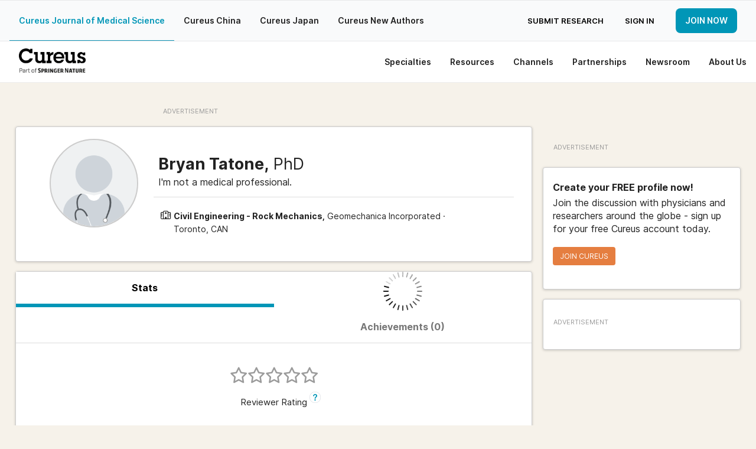

--- FILE ---
content_type: text/html; charset=utf-8
request_url: https://www.cureus.com/users/363466-bryan-tatone
body_size: 15298
content:
<!DOCTYPE html>
<html prefix='og: http://ogp.me/ns#'>
<head>
<link as='font' crossorigin='anonymous' href='https://public.cureus.com/fonts/inter/Inter-Bold.woff2' rel='preload' type='font/woff2'>
<link as='font' crossorigin='anonymous' href='https://public.cureus.com/fonts/roboto-slab-v24-latin-regular.woff2' rel='preload' type='font/woff2'>
<link as='font' crossorigin='anonymous' href='https://public.cureus.com/fonts/inter/Inter-Regular.woff2' rel='preload' type='font/woff2'>
<link as='font' crossorigin='anonymous' href='https://public.cureus.com/fonts/inter/Inter-SemiBold.woff2' rel='preload' type='font/woff2'>
<meta charset='utf-8'>
<meta content='zjkqdnefb408s8r553whzqbqpwzt4h' name='facebook-domain-verification'>

<script src='https://scripts.webcontentassessor.com/scripts/6644f6ec6410f12d38d14e10b9fd8b26e52181f9a3967852a941195459957aa4' type='application/javascript'></script>
<!-- End Google Tag Manager -->
<script>
  window.dataLayer = window.dataLayer || [];
  window.dataLayer.push({
    user: {
      id: null
    }
  })
</script>
<style>
  .async-hide { opacity: 0 !important}
</style>
<link rel="stylesheet" media="all" href="https://assets.cureus.com/packs/user-d8b21744-1.css" />
<link rel="stylesheet" media="all" href="https://assets.cureus.com/packs/user-d8b21744-2.css" />
<link rel="stylesheet" media="all" href="https://assets.cureus.com/packs/user-d8b21744-3.css" />
<link rel="stylesheet" media="all" href="https://assets.cureus.com/packs/user-d8b21744-4.css" />
<!-- Google Tag Manager -->
<script>(function(w,d,s,l,i){w[l]=w[l]||[];w[l].push({'gtm.start':
new Date().getTime(),event:'gtm.js'});var f=d.getElementsByTagName(s)[0],
j=d.createElement(s),dl=l!='dataLayer'?'&l='+l:'';j.async=true;j.src=
'https://www.googletagmanager.com/gtm.js?id='+i+dl;f.parentNode.insertBefore(j,f);
})(window,document,'script','dataLayer','GTM-5L5TP48');</script>


<meta data-hubspot-id='pe46589883'>




<title>Cureus</title>
<meta name="csrf-param" content="authenticity_token" />
<meta name="csrf-token" content="Dk4ZDAKuVEhRYsoLti+CSpAKWHw398buZikg/bP9LNXEs0wh6SBpAVheDlpS07LOw+wSv2oYQKSnTMk1/lcuKw==" />
<meta site='Cureus'>
<meta content='width=device-width, initial-scale=1.0' name='viewport'>
<meta content='text/html;charset=utf-8' http-equiv='Content-Type'>
<meta content='Bryan Tatone has published 1 articles and reviewed 0 in The Cureus Journal of Medical Science.' name='description'>


<!--[if lt IE 9]><link rel="stylesheet" media="screen" href="https://assets.cureus.com/packs/css/foundation-ie-patch-70ff3285.css" /><![endif]-->
<!--[if lt IE 9]>
<script>
document.createElement('header');
document.createElement('nav');
document.createElement('section');
document.createElement('article');
document.createElement('aside');
document.createElement('footer');
document.createElement('hgroup');
</script>
<![endif]-->



<link href='https://assets.cureus.com/packs/media/images/favicon-6b3259c58f4356da2cc885357cfda20b.png' rel='shortcut icon'>
<script src="https://assets.cureus.com/packs/js/modernizr-725c0c159db6b8a3bbbc.js"></script>
<script src="https://assets.cureus.com/packs/js/jquery-2a7df33bde22723a8869.js"></script>
<script src="https://assets.cureus.com/packs/js/fastclick-e308a8f92201fbc8afc7.js"></script>
<link href="https://www.cureus.com/users/363466-bryan-tatone" rel="canonical" />



</head>
<body class='application_layout uiv3 users_controller users_controller_show false non-sticky-primary-nav' data-action_name='show' data-controller_name='users_controller' data-spy='scroll' data-target='.subnav' data-twttr-rendered='true'>
<!-- Google Tag Manager (noscript) -->
<noscript><iframe src="https://www.googletagmanager.com/ns.html?id=GTM-5L5TP48"
height="0" width="0" style="display:none;visibility:hidden"></iframe></noscript>
<!-- End Google Tag Manager (noscript) -->

<nav class='mobile-navigation mobile-left'>
<div class='mobile-scroll'>
<div class='mobile-menu'>
<ul>
<li class='mobile-menu-home'>
<a class="light-blue-hover" href="https://www.cureus.com/">Home</a>
</li>
<li class='light-blue-hover'>
<div class='mobile-dropdown-anchor light-blue-hover'>
<div class='mobile-dropdown-anchor-content'>
<span>Specialties</span>
<img class="right-forward-icon" src="https://public.cureus.com/new-nav-bar/nav-right-arrow.png" />
</div>
</div>
<div class='mobile-dropdown'>
<ul class='specialties'>
<div class='left-mobile-dropdown-wrapper'>
<span class='left-mobile-dropdown-header mobile-dropdown-back light-blue-hover'>
<span><img class="left-back-icon" src="https://public.cureus.com/new-nav-bar/nav-left-arrow-blue.png" /></span>
<span class='mobile-dropdown-heading'>Specialties</span>
</span>
</div>
<div class='left-mobile-dropdown'>
<h4 class='dropdown-headers'>Browse</h4>
<li>
<a class="browse light-blue-hover" href="https://www.cureus.com/articles"><img src="https://public.cureus.com/new-nav-bar/article-icon.png" />
<span>Articles</span>
</a></li>
<li>
<a class="browse light-blue-hover" href="https://www.cureus.com/posters"><img src="https://public.cureus.com/new-nav-bar/poster-icon.png" />
<span>Posters</span>
</a></li>
<li>
<a class="browse light-blue-hover" href="https://www.cureus.com/abstracts"><img src="https://public.cureus.com/new-nav-bar/abstract-icon.png" />
<span>Abstracts</span>
</a></li>
<li>
<a class="browse light-blue-hover collection" href="https://www.cureus.com/collections"><img class="new-tag" src="https://public.cureus.com/new-nav-bar/new-tag-mobile.png" />
<img src="https://public.cureus.com/new-nav-bar/collections-blue.png" />
<span>Cureus Collections</span>
</a></li>
</div>
<h4 class='dropdown-headers specialties'>Specialties</h4>
<ul>
<li class='specialty'>
<a class="light-blue-hover" target="_blank" href="https://allergy_immunology.cureus.com/"><img src="https://public.cureus.com/new-nav-bar/specialties-tab/allergy_immunology.png" />
<span>Allergy / Immunology</span>
</a></li>
<li class='specialty'>
<a class="light-blue-hover" target="_blank" href="https://anatomy.cureus.com/"><img src="https://public.cureus.com/new-nav-bar/specialties-tab/anatomy.png" />
<span>Anatomy</span>
</a></li>
<li class='specialty'>
<a class="light-blue-hover" target="_blank" href="https://anesthesiology.cureus.com/"><img src="https://public.cureus.com/new-nav-bar/specialties-tab/anesthesiology.png" />
<span>Anesthesiology</span>
</a></li>
<li class='specialty'>
<a class="light-blue-hover" target="_blank" href="https://cardiac_thoracic_vascular_surgery.cureus.com/"><img src="https://public.cureus.com/new-nav-bar/specialties-tab/cardiac_thoracic_vascular_surgery.png" />
<span>Cardiac / Thoracic / Vascular Surgery</span>
</a></li>
<li class='specialty'>
<a class="light-blue-hover" target="_blank" href="https://cardiology.cureus.com/"><img src="https://public.cureus.com/new-nav-bar/specialties-tab/cardiology.png" />
<span>Cardiology</span>
</a></li>
<li class='specialty'>
<a class="light-blue-hover" target="_blank" href="https://dentistry.cureus.com/"><img src="https://public.cureus.com/new-nav-bar/specialties-tab/dentistry.png" />
<span>Dentistry</span>
</a></li>
<li class='specialty'>
<a class="light-blue-hover" target="_blank" href="https://dermatology.cureus.com/"><img src="https://public.cureus.com/new-nav-bar/specialties-tab/dermatology.png" />
<span>Dermatology</span>
</a></li>
<li class='specialty'>
<a class="light-blue-hover" target="_blank" href="https://emergency_medicine.cureus.com/"><img src="https://public.cureus.com/new-nav-bar/specialties-tab/emergency_medicine.png" />
<span>Emergency Medicine</span>
</a></li>
<li class='specialty'>
<a class="light-blue-hover" target="_blank" href="https://endocrinology_diabetes_metabolism.cureus.com/"><img src="https://public.cureus.com/new-nav-bar/specialties-tab/endocrinology_diabetes_metabolism.png" />
<span>Endocrinology / Diabetes / Metabolism</span>
</a></li>
<li class='specialty'>
<a class="light-blue-hover" target="_blank" href="https://environmental_health.cureus.com/"><img src="https://public.cureus.com/new-nav-bar/specialties-tab/environmental_health.png" />
<span>Environmental Health</span>
</a></li>
<li class='specialty'>
<a class="light-blue-hover" target="_blank" href="https://epidemiology_public_health.cureus.com/"><img src="https://public.cureus.com/new-nav-bar/specialties-tab/epidemiology_public_health.png" />
<span>Epidemiology / Public Health</span>
</a></li>
<li class='specialty'>
<a class="light-blue-hover" target="_blank" href="https://family_general_practice.cureus.com/"><img src="https://public.cureus.com/new-nav-bar/specialties-tab/family_general_practice.png" />
<span>Family / General Practice</span>
</a></li>
<li class='specialty'>
<a class="light-blue-hover" target="_blank" href="https://cureus.com/forensic_medicine"><img src="https://public.cureus.com/new-nav-bar/specialties-tab/forensic_medicine.png" />
<span>Forensic Medicine</span>
</a></li>
<li class='specialty'>
<a class="light-blue-hover" target="_blank" href="https://gastroenterology.cureus.com/"><img src="https://public.cureus.com/new-nav-bar/specialties-tab/gastroenterology.png" />
<span>Gastroenterology</span>
</a></li>
<li class='specialty'>
<a class="light-blue-hover" target="_blank" href="https://general_surgery.cureus.com/"><img src="https://public.cureus.com/new-nav-bar/specialties-tab/general_surgery.png" />
<span>General Surgery</span>
</a></li>
<li class='specialty'>
<a class="light-blue-hover" target="_blank" href="https://cureus.com/genetics"><img src="https://public.cureus.com/new-nav-bar/specialties-tab/genetics.png" />
<span>Genetics</span>
</a></li>
<li class='specialty'>
<a class="light-blue-hover" target="_blank" href="https://cureus.com/geriatrics"><img src="https://public.cureus.com/new-nav-bar/specialties-tab/geriatrics.png" />
<span>Geriatrics</span>
</a></li>
<li class='specialty'>
<a class="light-blue-hover" target="_blank" href="https://healthcare_technology.cureus.com/"><img src="https://public.cureus.com/new-nav-bar/specialties-tab/healthcare_technology.png" />
<span>Healthcare Technology</span>
</a></li>
<li class='specialty'>
<a class="light-blue-hover" target="_blank" href="https://health_policy.cureus.com/"><img src="https://public.cureus.com/new-nav-bar/specialties-tab/health_policy.png" />
<span>Health Policy</span>
</a></li>
<li class='specialty'>
<a class="light-blue-hover" target="_blank" href="https://hematology.cureus.com/"><img src="https://public.cureus.com/new-nav-bar/specialties-tab/hematology.png" />
<span>Hematology</span>
</a></li>
<li class='specialty'>
<a class="light-blue-hover" target="_blank" href="https://cureus.com/hiv_aids"><img src="https://public.cureus.com/new-nav-bar/specialties-tab/hiv_aids.png" />
<span>HIV / AIDS</span>
</a></li>
<li class='specialty'>
<a class="light-blue-hover" target="_blank" href="https://infectious_disease.cureus.com/"><img src="https://public.cureus.com/new-nav-bar/specialties-tab/infectious_disease.png" />
<span>Infectious Disease</span>
</a></li>
<li class='specialty'>
<a class="light-blue-hover" target="_blank" href="https://cureus.com/integrative_complementary_medicine"><img src="https://public.cureus.com/new-nav-bar/specialties-tab/integrative_complementary_medicine.png" />
<span>Integrative / Complementary Medicine</span>
</a></li>
<li class='specialty'>
<a class="light-blue-hover" target="_blank" href="https://internal_medicine.cureus.com/"><img src="https://public.cureus.com/new-nav-bar/specialties-tab/internal_medicine.png" />
<span>Internal Medicine</span>
</a></li>
<li class='specialty'>
<a class="light-blue-hover" target="_blank" href="https://cureus.com/medical_education"><img src="https://public.cureus.com/new-nav-bar/specialties-tab/medical_education.png" />
<span>Medical Education</span>
</a></li>
<li class='specialty'>
<a class="light-blue-hover" target="_blank" href="https://cureus.com/medical_physics"><img src="https://public.cureus.com/new-nav-bar/specialties-tab/medical_physics.png" />
<span>Medical Physics</span>
</a></li>
<li class='specialty'>
<a class="light-blue-hover" target="_blank" href="https://cureus.com/medical_simulation"><img src="https://public.cureus.com/new-nav-bar/specialties-tab/medical_simulation.png" />
<span>Medical Simulation</span>
</a></li>
<li class='specialty'>
<a class="light-blue-hover" target="_blank" href="https://nephrology.cureus.com/"><img src="https://public.cureus.com/new-nav-bar/specialties-tab/nephrology.png" />
<span>Nephrology</span>
</a></li>
<li class='specialty'>
<a class="light-blue-hover" target="_blank" href="https://neurology.cureus.com/"><img src="https://public.cureus.com/new-nav-bar/specialties-tab/neurology.png" />
<span>Neurology</span>
</a></li>
<li class='specialty'>
<a class="light-blue-hover" target="_blank" href="https://neurosurgery.cureus.com/"><img src="https://public.cureus.com/new-nav-bar/specialties-tab/neurosurgery.png" />
<span>Neurosurgery</span>
</a></li>
<li class='specialty'>
<a class="light-blue-hover" target="_blank" href="https://cureus.com/nuclear_medicine"><img src="https://public.cureus.com/new-nav-bar/specialties-tab/nuclear_medicine.png" />
<span>Nuclear Medicine</span>
</a></li>
<li class='specialty'>
<a class="light-blue-hover" target="_blank" href="https://cureus.com/nutrition"><img src="https://public.cureus.com/new-nav-bar/specialties-tab/nutrition.png" />
<span>Nutrition</span>
</a></li>
<li class='specialty'>
<a class="light-blue-hover" target="_blank" href="https://obstetrics_gynecology.cureus.com/"><img src="https://public.cureus.com/new-nav-bar/specialties-tab/obstetrics_gynecology.png" />
<span>Obstetrics / Gynecology</span>
</a></li>
<li class='specialty'>
<a class="light-blue-hover" target="_blank" href="https://cureus.com/occupational_health"><img src="https://public.cureus.com/new-nav-bar/specialties-tab/occupational_health.png" />
<span>Occupational Health</span>
</a></li>
<li class='specialty'>
<a class="light-blue-hover" target="_blank" href="https://oncology.cureus.com/"><img src="https://public.cureus.com/new-nav-bar/specialties-tab/oncology.png" />
<span>Oncology</span>
</a></li>
<li class='specialty'>
<a class="light-blue-hover" target="_blank" href="https://ophthalmology.cureus.com/"><img src="https://public.cureus.com/new-nav-bar/specialties-tab/ophthalmology.png" />
<span>Ophthalmology</span>
</a></li>
<li class='specialty'>
<a class="light-blue-hover" target="_blank" href="https://oral_medicine.cureus.com/"><img src="https://public.cureus.com/new-nav-bar/specialties-tab/oral_medicine.png" />
<span>Oral Medicine</span>
</a></li>
<li class='specialty'>
<a class="light-blue-hover" target="_blank" href="https://orthopedics.cureus.com/"><img src="https://public.cureus.com/new-nav-bar/specialties-tab/orthopedics.png" />
<span>Orthopedics</span>
</a></li>
<li class='specialty'>
<a class="light-blue-hover" target="_blank" href="https://cureus.com/osteopathic_medicine"><img src="https://public.cureus.com/new-nav-bar/specialties-tab/osteopathic_medicine.png" />
<span>Osteopathic Medicine</span>
</a></li>
<li class='specialty'>
<a class="light-blue-hover" target="_blank" href="https://otolaryngology.cureus.com/"><img src="https://public.cureus.com/new-nav-bar/specialties-tab/otolaryngology.png" />
<span>Otolaryngology</span>
</a></li>
<li class='specialty'>
<a class="light-blue-hover" target="_blank" href="https://cureus.com/pain_management"><img src="https://public.cureus.com/new-nav-bar/specialties-tab/pain_management.png" />
<span>Pain Management</span>
</a></li>
<li class='specialty'>
<a class="light-blue-hover" target="_blank" href="https://cureus.com/palliative_care"><img src="https://public.cureus.com/new-nav-bar/specialties-tab/palliative_care.png" />
<span>Palliative Care</span>
</a></li>
<li class='specialty'>
<a class="light-blue-hover" target="_blank" href="https://pathology.cureus.com/"><img src="https://public.cureus.com/new-nav-bar/specialties-tab/pathology.png" />
<span>Pathology</span>
</a></li>
<li class='specialty'>
<a class="light-blue-hover" target="_blank" href="https://pediatrics.cureus.com/"><img src="https://public.cureus.com/new-nav-bar/specialties-tab/pediatrics.png" />
<span>Pediatrics</span>
</a></li>
<li class='specialty'>
<a class="light-blue-hover" target="_blank" href="https://pediatric_surgery.cureus.com/"><img src="https://public.cureus.com/new-nav-bar/specialties-tab/pediatric_surgery.png" />
<span>Pediatric Surgery</span>
</a></li>
<li class='specialty'>
<a class="light-blue-hover" target="_blank" href="https://cureus.com/pharmacology"><img src="https://public.cureus.com/new-nav-bar/specialties-tab/pharmacology.png" />
<span>Pharmacology</span>
</a></li>
<li class='specialty'>
<a class="light-blue-hover" target="_blank" href="https://physical_medicine_rehabilitation.cureus.com/"><img src="https://public.cureus.com/new-nav-bar/specialties-tab/physical_medicine_rehabilitation.png" />
<span>Physical Medicine & Rehabilitation</span>
</a></li>
<li class='specialty'>
<a class="light-blue-hover" target="_blank" href="https://cureus.com/plastic_surgery"><img src="https://public.cureus.com/new-nav-bar/specialties-tab/plastic_surgery.png" />
<span>Plastic Surgery</span>
</a></li>
<li class='specialty'>
<a class="light-blue-hover" target="_blank" href="https://cureus.com/podiatry"><img src="https://public.cureus.com/new-nav-bar/specialties-tab/podiatry.png" />
<span>Podiatry</span>
</a></li>
<li class='specialty'>
<a class="light-blue-hover" target="_blank" href="https://preventive_medicine.cureus.com/"><img src="https://public.cureus.com/new-nav-bar/specialties-tab/preventive_medicine.png" />
<span>Preventive Medicine</span>
</a></li>
<li class='specialty'>
<a class="light-blue-hover" target="_blank" href="https://psychiatry.cureus.com/"><img src="https://public.cureus.com/new-nav-bar/specialties-tab/psychiatry.png" />
<span>Psychiatry</span>
</a></li>
<li class='specialty'>
<a class="light-blue-hover" target="_blank" href="https://psychology.cureus.com/"><img src="https://public.cureus.com/new-nav-bar/specialties-tab/psychology.png" />
<span>Psychology</span>
</a></li>
<li class='specialty'>
<a class="light-blue-hover" target="_blank" href="https://health_public.cureus.com/"><img src="https://public.cureus.com/new-nav-bar/specialties-tab/health_public.png" />
<span>Public Health</span>
</a></li>
<li class='specialty'>
<a class="light-blue-hover" target="_blank" href="https://pulmonology.cureus.com/"><img src="https://public.cureus.com/new-nav-bar/specialties-tab/pulmonology.png" />
<span>Pulmonology</span>
</a></li>
<li class='specialty'>
<a class="light-blue-hover" target="_blank" href="https://cureus.com/quality_improvement"><img src="https://public.cureus.com/new-nav-bar/specialties-tab/quality_improvement.png" />
<span>Quality Improvement</span>
</a></li>
<li class='specialty'>
<a class="light-blue-hover" target="_blank" href="https://radiation_oncology.cureus.com/"><img src="https://public.cureus.com/new-nav-bar/specialties-tab/radiation_oncology.png" />
<span>Radiation Oncology</span>
</a></li>
<li class='specialty'>
<a class="light-blue-hover" target="_blank" href="https://radiology.cureus.com/"><img src="https://public.cureus.com/new-nav-bar/specialties-tab/radiology.png" />
<span>Radiology</span>
</a></li>
<li class='specialty'>
<a class="light-blue-hover" target="_blank" href="https://rheumatology.cureus.com/"><img src="https://public.cureus.com/new-nav-bar/specialties-tab/rheumatology.png" />
<span>Rheumatology</span>
</a></li>
<li class='specialty'>
<a class="light-blue-hover" target="_blank" href="https://cureus.com/sports_medicine"><img src="https://public.cureus.com/new-nav-bar/specialties-tab/sports_medicine.png" />
<span>Sports Medicine</span>
</a></li>
<li class='specialty'>
<a class="light-blue-hover" target="_blank" href="https://cureus.com/substance_use_and_addiction"><img src="https://public.cureus.com/new-nav-bar/specialties-tab/substance_use_and_addiction.png" />
<span>Substance Use and Addiction</span>
</a></li>
<li class='specialty'>
<a class="light-blue-hover" target="_blank" href="https://cureus.com/therapeutics"><img src="https://public.cureus.com/new-nav-bar/specialties-tab/therapeutics.png" />
<span>Therapeutics</span>
</a></li>
<li class='specialty'>
<a class="light-blue-hover" target="_blank" href="https://transplantation.cureus.com/"><img src="https://public.cureus.com/new-nav-bar/specialties-tab/transplantation.png" />
<span>Transplantation</span>
</a></li>
<li class='specialty'>
<a class="light-blue-hover" target="_blank" href="https://cureus.com/trauma"><img src="https://public.cureus.com/new-nav-bar/specialties-tab/trauma.png" />
<span>Trauma</span>
</a></li>
<li class='specialty'>
<a class="light-blue-hover" target="_blank" href="https://urology.cureus.com/"><img src="https://public.cureus.com/new-nav-bar/specialties-tab/urology.png" />
<span>Urology</span>
</a></li>
<li class='specialty'>
<a class="light-blue-hover" target="_blank" href="https://cureus.com/miscellaneous"><img src="https://public.cureus.com/new-nav-bar/specialties-tab/miscellaneous.png" />
<span>Miscellaneous</span>
</a></li>
</ul>
</ul>
</div>
</li>

<li class='light-blue-hover'>
<div class='mobile-dropdown-anchor light-blue-hover'>
<div class='mobile-dropdown-anchor-content'>
<span>Resources</span>
<img class="right-forward-icon" src="https://public.cureus.com/new-nav-bar/nav-right-arrow.png" />
</div>
</div>
<div class='mobile-dropdown'>
<ul class='resources'>
<div class='left-mobile-dropdown-wrapper'>
<div class='left-mobile-dropdown-header mobile-dropdown-back light-blue-hover'>
<img class="left-back-icon" src="https://public.cureus.com/new-nav-bar/nav-left-arrow-blue.png" />
<span class='mobile-dropdown-heading'>Resources</span>
</div>
</div>
<div class='left-mobile-dropdown'>
<h4 class='dropdown-headers'>About</h4>
<li>
<a class="browse light-blue-hover" href="https://www.cureus.com/about_publishing"><img src="https://public.cureus.com/new-nav-bar/article-icon.png" />
<span>About Publishing</span>
</a></li>
<li>
<a class="browse light-blue-hover" href="https://www.cureus.com/about_peer_review"><img src="https://public.cureus.com/new-nav-bar/about-peer-review.png" />
<span>About Peer Review</span>
</a></li>
</div>
<h4 class='dropdown-headers'>For Authors & Reviewers</h4>
<li>
<a class="light-blue-hover" href="https://www.cureus.com/author_guide"><img src="https://public.cureus.com/new-nav-bar/author-guide.png" />
<span>Author Guide</span>
</a></li>
<li>
<a class="light-blue-hover" href="https://www.cureus.com/reviewer_guide"><img src="https://public.cureus.com/new-nav-bar/reviewer-guide.png" />
<span>Reviewer Guide</span>
</a></li>
<li>
<a class="light-blue-hover" href="https://www.cureus.com/guest_editor_guide"><img src="https://public.cureus.com/new-nav-bar/guest-editor-guide.png" />
<span>Guest Editor Guide</span>
</a></li>
<li>
<a class="light-blue-hover" href="https://www.cureus.com/academic_channels_guide"><img src="https://public.cureus.com/channel_guide.png" />
<span>Academic Channels Guide</span>
</a></li>
<li>
<a class="light-blue-hover" href="https://www.cureus.com/media_guide"><img src="https://public.cureus.com/new-nav-bar/media-guide.png" />
<span>Media Guide</span>
</a></li>
<li>
<a class="light-blue-hover" href="https://www.cureus.com/about_collections"><img src="https://public.cureus.com/new-nav-bar/partnerships/about_advertising.png" />
<span>About Collections</span>
</a></li>
<li>
<a class="light-blue-hover" href="https://www.cureus.com/cureus_editing_services"><img src="https://public.cureus.com/new-nav-bar/preferred-editing-service.png" />
<span>Author Fees (Preferred Editing)</span>
</a></li>
<li>
<a class="light-blue-hover" href="https://www.cureus.com/honors"><img src="https://public.cureus.com/new-nav-bar/cureus-honors.png" />
<span>Cureus Honors</span>
</a></li>
<li>
<a class="light-blue-hover" href="https://www.cureus.com/article_promotion"><img src="https://public.cureus.com/new-nav-bar/tag.png" />
<span>Article Promotion</span>
</a></li>
<li>
<a class="light-blue-hover" href="https://www.cureus.com/authors_hub"><img src="https://public.cureus.com/new-nav-bar/authors-hub-img.png" />
<span>New Authors Hub</span>
</a></li>
<li>
<a class="light-blue-hover" href="https://www.cureus.com/promotion_guide"><img src="https://public.cureus.com/new-nav-bar/sharing.png" />
<span>Article Sharing Guide</span>
</a></li>
<li>
<a class="light-blue-hover" href="https://www.cureus.com/siq"><img src="https://public.cureus.com/new-nav-bar/shield.png" />
<span>SIQ</span>
</a></li>
</ul>
</div>
</li>

<li class='light-blue-hover'>
<div class='mobile-dropdown-anchor light-blue-hover'>
<div class='mobile-dropdown-anchor-content'>
<span>Channels</span>
<img class="right-forward-icon" src="https://public.cureus.com/new-nav-bar/nav-right-arrow.png" />
</div>
</div>
<div class='mobile-dropdown'>
<ul class='specialties'>
<div class='left-mobile-dropdown-wrapper'>
<span class='left-mobile-dropdown-header mobile-dropdown-back light-blue-hover'>
<span><img class="left-back-icon" src="https://public.cureus.com/new-nav-bar/nav-left-arrow-blue.png" /></span>
<span class='mobile-dropdown-heading'>Channels</span>
</span>
</div>
<div class='left-mobile-dropdown'>
<h4 class='dropdown-headers'>About</h4>
<li>
<a class="browse light-blue-hover" href="https://www.cureus.com/channels"><img src="https://public.cureus.com/new-nav-bar/about-channels-icon.png" />
<span>About Cureus Channels</span>
</a></li>
<li>
<a class="browse light-blue-hover" href="https://www.cureus.com/academic_channels_guide"><img src="https://public.cureus.com/new-nav-bar/reviewer-guide.png" />
<span>Cureus Channels Guide</span>
</a></li>
</div>
<h4 class='dropdown-headers'>Browse</h4>
<li>
<a class="light-blue-hover" href="https://www.cureus.com/channels/all?view=academic"><img src="https://public.cureus.com/new-nav-bar/academic-channel-icon.png" />
<span>Academic Channels</span>
</a></li>
<li>
<a class="light-blue-hover" href="https://www.cureus.com/channels/all?view=commercial"><img src="https://public.cureus.com/new-nav-bar/commercial-channel-icon.png" />
<span>Commercial Channels</span>
</a></li>
</ul>
</div>
</li>

<li class='light-blue-hover'>
<div class='mobile-dropdown-anchor light-blue-hover'>
<div class='mobile-dropdown-anchor-content'>
<span>Partnerships</span>
<img class="right-forward-icon" src="https://public.cureus.com/new-nav-bar/nav-right-arrow.png" />
</div>
</div>
<div class='mobile-dropdown'>
<ul>
<div class='left-mobile-dropdown-wrapper'>
<div class='left-mobile-dropdown-header mobile-dropdown-back light-blue-hover'>
<img class="left-back-icon" src="https://public.cureus.com/new-nav-bar/nav-left-arrow-blue.png" />
<span class='mobile-dropdown-heading'>Partnerships</span>
</div>
</div>
<div class='left-mobile-dropdown'>
<h4 class='dropdown-headers'>Cureus Partnerships</h4>
<p class='partnerships-description'>Offering a variety of advertising and sponsorship options for reaching influential specialists from targeted demographic splits.</p>
<li>
<a class="learn-more-button-left light-blue-hover" href="https://www.cureus.com/partnerships"><img src="https://public.cureus.com/new-nav-bar/arrow-right-blue.png" />
<span>Learn more</span>
</a></li>
</div>
<h4 class='dropdown-headers'>Institutional Partners</h4>
<li>
<a class="light-blue-hover" href="https://www.cureus.com/channels"><img src="https://public.cureus.com/new-nav-bar/partnerships/about_advertising.png" />
<span>About Channels</span>
</a></li>
<li>
<a class="light-blue-hover" href="https://www.cureus.com/channels/all"><img src="https://public.cureus.com/new-nav-bar/partnerships/advertising_policy.png" />
<span>List of Cureus Channels</span>
</a></li>
<h4 class='dropdown-headers'>Advertising & Sponsorship</h4>
<li>
<a class="light-blue-hover" href="https://www.cureus.com/ads_sponsorship"><img src="https://public.cureus.com/new-nav-bar/partnerships/about_advertising.png" />
<span>Advertise With Us</span>
</a></li>
<li>
<a class="light-blue-hover" href="https://www.cureus.com/advertising"><img src="https://public.cureus.com/new-nav-bar/partnerships/advertising_policy.png" />
<span>Advertising Policy</span>
</a></li>
<li>
<a data-reveal-id="media-kit-modal" class="light-blue-hover" href="#"><img src="https://public.cureus.com/new-nav-bar/partnerships/download.png" />
<span>Download Media Kit</span>
</a></li>
<h4 class='dropdown-headers'>Competitions</h4>
<li>
<a class="light-blue-hover" href="https://www.cureus.com/competitions"><img src="https://public.cureus.com/new-nav-bar/partnerships/about_comps.png" />
<span>About Competitions</span>
</a></li>
<li>
<a class="light-blue-hover" href="https://www.cureus.com/competitions/past_competitions"><img src="https://public.cureus.com/new-nav-bar/partnerships/past_comps.png" />
<span>Competitions</span>
</a></li>
</ul>
</div>
</li>

<li class='light-blue-hover'>
<div class='mobile-dropdown-anchor light-blue-hover'>
<div class='mobile-dropdown-anchor-content'>
<span>Newsroom</span>
<img class="right-forward-icon" src="https://public.cureus.com/new-nav-bar/nav-right-arrow.png" />
</div>
</div>
<div class='mobile-dropdown'>
<ul class='newsroom'>
<div class='left-mobile-dropdown-wrapper'>
<div class='left-mobile-dropdown-header mobile-dropdown-back light-blue-hover'>
<img class="left-back-icon" src="https://public.cureus.com/new-nav-bar/nav-left-arrow-blue.png" />
<span class='mobile-dropdown-heading'>Newsroom</span>
</div>
</div>
<div class='left-mobile-dropdown'>
<h4 class='dropdown-headers'>Browse</h4>
<a class="light-blue-hover category" href="https://www.cureus.com/newsroom"><img src="https://public.cureus.com/icons/elements-blue.png" />
<span>All</span>
</a><a class="light-blue-hover category" href="https://www.cureus.com/newsroom/news"><img src="https://public.cureus.com/newsroom/news.png" />
<span>News</span>
</a><a class="light-blue-hover category" href="https://www.cureus.com/newsroom/cureusu"><img src="https://public.cureus.com/newsroom/cureusu.png" />
<span>Cureus U</span>
</a><a class="light-blue-hover category" href="https://www.cureus.com/newsroom/newsletter"><img src="https://public.cureus.com/newsroom/newsletters.png" />
<span>Newsletters</span>
</a></div>
<h4 class='dropdown-headers'>Highlights</h4>
<li class='posts'>
<a class="light-blue-hover" href="https://cureus.com/newsroom/cureusu/17"><img src="https://assets.cureus.com/uploads/newsroom_post/thumbnail_image/17/thumbnail_1580945982-Newsroom_Thumbnail_Cureus_U_Infect._Disease.jpg" />
<span>Latest Highlighted Infectious Disease Articles</span>
</a></li>
<li class='posts'>
<a class="light-blue-hover" href="https://cureus.com/newsroom/cureusu/100"><img src="https://assets.cureus.com/uploads/newsroom_post/thumbnail_image/100/thumbnail_AdobeStock_167057675.jpeg" />
<span>Latest Highlighted Urology Articles</span>
</a></li>
<li class='posts'>
<a class="light-blue-hover" href="https://cureus.com/newsroom/cureusu/32"><img src="https://assets.cureus.com/uploads/newsroom_post/thumbnail_image/32/thumbnail_1588640892-Surgery1.jpg" />
<span>Latest Highlighted Surgery Articles</span>
</a></li>
<li class='posts'>
<a class="light-blue-hover" href="https://cureus.com/newsroom/cureusu/104"><img src="https://assets.cureus.com/uploads/newsroom_post/thumbnail_image/104/thumbnail_human_parts_stock.jpg" />
<span>Latest Highlighted Rheumatology Articles</span>
</a></li>
<li class='posts'>
<a class="light-blue-hover" href="https://cureus.com/newsroom/cureusu/22"><img src="https://assets.cureus.com/uploads/newsroom_post/thumbnail_image/22/thumbnail_1581108581-Newsroom_Thumbnail_Cureus_U_Radiology.jpg" />
<span>Latest Highlighted Radiology Articles</span>
</a></li>
<li class='posts'>
<a class="light-blue-hover" href="https://cureus.com/newsroom/cureusu/19"><img src="https://assets.cureus.com/uploads/newsroom_post/thumbnail_image/19/thumbnail_1604067778-slack-imgs.png" />
<span>Latest Highlighted Radiation Oncology Articles</span>
</a></li>
</ul>
</div>
</li>

<li class='light-blue-hover'>
<div class='mobile-dropdown-anchor light-blue-hover'>
<div class='mobile-dropdown-anchor-content'>
<span>About Us</span>
<img class="right-forward-icon" src="https://public.cureus.com/new-nav-bar/nav-right-arrow.png" />
</div>
</div>
<div class='mobile-dropdown'>
<ul>
<div class='left-mobile-dropdown-wrapper'>
<div class='left-mobile-dropdown-header mobile-dropdown-back light-blue-hover'>
<img class="left-back-icon" src="https://public.cureus.com/new-nav-bar/nav-left-arrow-blue.png" />
<span class='mobile-dropdown-heading'>About Us</span>
</div>
</div>
<div class='left-mobile-dropdown'>
<h4 class='dropdown-headers'>About Cureus</h4>
<p>Cureus provides an equitable, efficient publishing and peer reviewing experience without sacrificing publication times.</p>
<li>
<a class="learn-more-button-left light-blue-hover" href="https://www.cureus.com/about"><img src="https://public.cureus.com/new-nav-bar/arrow-right-blue.png" />
<span>Learn more</span>
</a></li>
</div>
<h4 class='dropdown-headers'>Who We Are</h4>
<li>
<a class="light-blue-hover" href="https://www.cureus.com/editorial_board"><img src="https://public.cureus.com/new-nav-bar/about-us/editorial-board.png" />
<span>Editorial Board</span>
</a></li>
<li>
<a class="light-blue-hover" href="https://www.cureus.com/associate_editors"><img src="https://public.cureus.com/new-nav-bar/about-us/associate-editors.png" />
<span>Associate Editors</span>
</a></li>
<li>
<a class="light-blue-hover" href="https://www.cureus.com/academic_council"><img src="https://public.cureus.com/new-nav-bar/about-us/academic-council.png" />
<span>Academic Council</span>
</a></li>
<h4 class='dropdown-headers'>Contributors</h4>
<li>
<a class="light-blue-hover" href="https://www.cureus.com/people"><img src="https://public.cureus.com/new-nav-bar/about-us/edit.png" />
<span>Authors</span>
</a></li>
<li>
<a class="light-blue-hover" href="https://www.cureus.com/people"><img src="https://public.cureus.com/new-nav-bar/about-us/reviewers.png" />
<span>Reviewers</span>
</a></li>
<h4 class='dropdown-headers'>More From Cureus</h4>
<li>
<a class="light-blue-hover" href="https://www.cureus.com/careers"><img src="https://public.cureus.com/new-nav-bar/about-us/careers.png" />
<span>Careers</span>
</a></li>
<li>
<a class="light-blue-hover" href="https://www.cureus.com/email_preferences"><img src="https://public.cureus.com/new-nav-bar/about-us/email-alerts.png" />
<span>Email Alerts</span>
</a></li>
</ul>
</div>
</li>

<li class='light-blue-hover'>
<div class='mobile-dropdown-anchor light-blue-hover'>
<div class='mobile-dropdown-anchor-content'>
<span>Competitions 🏆</span>
<img class="right-forward-icon" src="https://public.cureus.com/new-nav-bar/nav-right-arrow.png" />
</div>
</div>
<div class='mobile-dropdown competitions'>
<ul>
<div class='left-mobile-dropdown-wrapper'>
<div class='left-mobile-dropdown-header mobile-dropdown-back light-blue-hover'>
<img class="left-back-icon" src="https://public.cureus.com/new-nav-bar/nav-left-arrow-blue.png" />
<span class='mobile-dropdown-heading'>Competitions 🏆</span>
</div>
</div>
<div class='left-mobile-dropdown'>
<h4 class='dropdown-headers'>Competitions</h4>
<p>Generate broad awareness and deliver relevant, peer-reviewed clinical experiences directly to potential customers.</p>
<li>
<a class="learn-more-button-left light-blue-hover" href="https://www.cureus.com/competitions"><img src="https://public.cureus.com/new-nav-bar/arrow-right-blue.png" />
<span>Learn more</span>
</a></li>
</div>
<div class='links'>
<span class='heading'>
Ongoing Competitions
</span>
<a class="dropdown-header-anchor-text" href="https://www.cureus.com/competitions/past_competitions">All Competitions
<img class="orange-arrow" src="https://public.cureus.com/new-nav-bar/orange-arrow-right.png" />
</a></div>
<li class='competitions-mobile'>
<a class="light-blue-hover" href="https://www.cureus.com/competitions/CranialSRS"><img class="grid-channel-icon" src="https://assets.cureus.com/uploads/competition/thumbnail/59/thumbnail_Screenshot_2025-01-14_at_3.40.49_PM.png" />
<div class='info'>
<p class='title'>Dedicated Cranial Radiosurgery: Clinical Experience with New & Innovative SRS Technologies</p>
<p class='sponsor'>Sponsored by Zap Surgical Systems</p>
</div>
</a></li>
<li class='competitions-mobile'>
<a class="light-blue-hover" href="https://www.cureus.com/competitions/realtimeadaptiveRT"><img class="grid-channel-icon" src="https://assets.cureus.com/uploads/competition/thumbnail/60/thumbnail_Accuray_Publishing_Competition.png" />
<div class='info'>
<p class='title'>Real-Time Adaptive Motion Management on Helical and Robotic RT Platforms</p>
<p class='sponsor'>Sponsored by Accuray, Inc.</p>
</div>
</a></li>
</ul>
</div>
</li>

<li>
<div class='mobile-footer'>ISSN #2168-8184</div>
</li>
</ul>
</div>
</div>
</nav>

<div class='mobile-navigation mobile-right'>
<div class='mobile-scroll'>
<div class='mobile-menu'>
<ul>
<li>
<li>
<div class='mobile-nav-title'>&nbsp;</div>
</li>
<li><a class="light-blue-hover" href="https://www.cureus.com/users/sign_in">Sign In</a></li>
<li><a class="light-blue-hover" href="https://www.cureus.com/registrations/sign_up">Create an Account</a></li>
</li>
</ul>
</div>
</div>
</div>

<div id='mobile-notification-right'></div>

<div class='overlay' id='mobile-overlay'></div>
<script>
  //Inline for speed
  $(function (){
    FastClick.attach(document.body);
  });
  (function() {
    var $overlay = $("#mobile-overlay");
  
    var closeMobileMenus = function() {
      $("body").removeClass("mobile-navigation-open-left");
      $("body").removeClass("mobile-navigation-open-right");
      $("body").removeClass("mobile-notification-open-right");
      $("[data-toggle-mobile-navigation]").removeClass("open");
      $(".mobile-dropdown").removeClass("open");
      $("#mobile-notification-right").removeClass("open");
      $('#primary-nav .nav-item.hoverable').removeClass('no-hover');
      $overlay.fadeOut(150);
    };
    
    var closeOtherMenus = function(menuType) {
        if (menuType === 'notification') {
             $("body").removeClass("mobile-navigation-open-left");
             $("body").removeClass("mobile-navigation-open-right");
        } else if (menuType === 'navigation') {
             $("body").removeClass("mobile-notification-open-right");
             $("#mobile-notification-right").removeClass("open");
        }
        $("[data-toggle-mobile-navigation]").removeClass("open");
    };
  
    // Closing the overlay
    $overlay.on("click", function(e) {
      closeMobileMenus();
      e.preventDefault();
      e.stopPropagation();
    });
  
    // Opening/closing the mobile notification menu
    $("body").on("click", "[data-toggle-mobile-notification]", function(e) {
      const $this = $(this);
      const target = $this.data("toggle-mobile-notification");
      const isNotificationOpen = $("body").hasClass("mobile-notification-open-right");
  
      if (isNotificationOpen) {
        closeMobileMenus();
      } else {
  
        closeOtherMenus('notification'); 
  
        $overlay.fadeIn(150);
  
        if(target === "alert") {
          $("body").addClass("mobile-notification-open-right");
          $('#primary-nav .nav-item.hoverable').addClass('no-hover');
          $("#mobile-notification-right").addClass("open");
        }
      }
  
      e.preventDefault();
      e.stopPropagation();
    });
  
    // Opening/closing the mobile navigation menus
    $("body").on("click", "[data-toggle-mobile-navigation]", function(e) {
      const $this = $(this);
      const targetSide = $this.data("toggle-mobile-navigation"); // 'left' or 'right'
      const isOpen = $("body").hasClass(`mobile-navigation-open-${targetSide}`);
  
      if (isOpen) {
        closeMobileMenus();
      } else {
        
        closeOtherMenus('navigation');
  
        $overlay.fadeIn(150);
  
        if(targetSide == "left") {
          $("body").addClass("mobile-navigation-open-left");
        } else {
          $("body").addClass("mobile-navigation-open-right");
          $('#primary-nav .nav-item.hoverable').addClass('no-hover');
        }
  
        $this.addClass("open");
      }
  
      e.preventDefault();
      e.stopPropagation();
    });
  
    //Mobile submenu opening
    $("body").on("click", ".mobile-dropdown-anchor", function(e) {
      $(this).siblings(".mobile-dropdown").addClass("open");
      e.preventDefault();
    });
  
    //Mobile submenu closing
    $("body").on("click", ".mobile-dropdown-back", function() {
      $(this).closest(".mobile-dropdown").removeClass("open");
    });
  
    //Hover states
    $(".mobile-menu a, .mobile-dropdown-anchor").on("touchstart mouseenter", function() {
      $(".mobile-menu a, .mobile-dropdown-anchor").removeClass("hover");
      $(this).addClass("hover");
    });
    $(".mobile-menu a, .mobile-dropdown-anchor").on("mouseleave touchmove click", function() {
      $(this).removeClass("hover");
    });
  
    setTimeout(() => {
      $(".mobile-navigation").show();
    }, 1000)
  })();
</script>


<div class='new-nav-bar non-sticky' id='super-nav'>
<nav class='super-desktop-nav'>
<div class='super-nav-links'>
<ul class='super-new-nav-bar-ul'>
<li class='super-nav-item hoverable active'>
<a class="nav-item-name" href="https://www.cureus.com/">Cureus Journal of Medical Science</a>
</li>
<li class='super-nav-item hoverable'>
<a class="nav-item-name" href="https://china.cureus.com/">Cureus China</a>
</li>
<li class='super-nav-item hoverable'>
<a class="nav-item-name" href="https://japan.cureus.com/">Cureus Japan</a>
</li>
<li class='super-nav-item hoverable'>
<a class="nav-item-name" href="https://www.cureus.com/authors_hub">Cureus New Authors</a>
</li>
</ul>
</div>
<div class='super-new-nav-right signed-out' id='navRight'>
<a class="submit-link" href="https://www.cureus.com/publish/articles/new">SUBMIT RESEARCH</a>
<a class="login-link" href="https://www.cureus.com/users/sign_in">SIGN IN</a>
<a class="button primary sign-up-btn" href="https://www.cureus.com/registrations/sign_up"><span class='no-marg'>JOIN NOW</span>
</a></div>
</nav>
<nav class='tab-bar super-nav-mobile-nav'>
<div class='super-nav-heading' data-toggle-super-nav-mobile-menu>
<div class='left'>
<p>Cureus Journal of Medical Science</p>
</div>
<div class='right'>
<i class='fa fa-angle-down centered'></i>
<i class='fa fa-angle-up centered' style='display:none'></i>
</div>
</div>
<div class='super-nav-mobile-menu' style='display:none'>
<a class="dropdown-item-container active" href="https://www.cureus.com/"><div class='title'>Cureus Journal of Medical Science</div>
<div class='check-container'>
<i class='fa fa-check'></i>
</div>
</a><a class="dropdown-item-container" href="https://china.cureus.com/"><div class='title'>Cureus China</div>
<div class='check-container'>
<i class='fa fa-check'></i>
</div>
</a><a class="dropdown-item-container" href="https://japan.cureus.com/"><div class='title'>Cureus Japan</div>
<div class='check-container'>
<i class='fa fa-check'></i>
</div>
</a><a class="dropdown-item-container " href="https://www.cureus.com/authors_hub"><div class='title'>Cureus New Authors</div>
<div class='check-container'>
<i class='fa fa-check'></i>
</div>
</a></div>
</nav>
</div>
<div id='flash_container'>
</div>



<div class='alert-container' style='display:none'>

</div>
<div class='new-nav-bar non-sticky' id='primary-nav'>
<nav class='tab-bar mobile-nav'>
<section class='left'>
<a class='cureus-menu-icon' data-toggle-mobile-navigation='left'>
<span class='menu-icon-top'></span>
<span class='menu-icon-middle'></span>
<span class='menu-icon-bottom'></span>
</a>
</section>
<section class='middle tab-bar-section'>
<a class="menu-logo" href="https://www.cureus.com/"><img src="https://public.cureus.com/cureus-nav-logo-actual.png" />
</a></section>
<section class='right'>
<a class="mobile-signed-out-avatar tip-left" data-toggle-mobile-navigation="right" href="#"><i class='fa fa-user signed-out-avatar'></i>
</a></section>
</nav>
<nav class='desktop-nav'>
<div class='nav-logo'>
<a href="https://www.cureus.com/"><img src="https://public.cureus.com/cureus-nav-logo-actual.png" />
</a></div>
<div class='nav-links'>
<ul class='new-nav-bar-ul'>
<li class='nav-item hoverable'>
<a class="nav-item-name" href="https://www.cureus.com/specialties">Specialties</a>
<div class='row nav-item-dropdown small-collapse specialties'>
<div class='large-3 small-3 columns left-side'>
<div class='inner-container'>
<h4 class='dropdown-headers'>
Browse
</h4>
<div class='specialty-links'>
<div class='link-container'>
<a href="https://www.cureus.com/articles"><img src="https://public.cureus.com/new-nav-bar/article-icon.png" />
Articles
</a></div>
<div class='link-container'>
<a href="https://www.cureus.com/posters"><img src="https://public.cureus.com/new-nav-bar/poster-icon.png" />
Posters
</a></div>
<div class='link-container'>
<a href="https://www.cureus.com/abstracts"><img src="https://public.cureus.com/new-nav-bar/abstract-icon.png" />
Abstracts
</a></div>
<div class='link-container new-collection-container'>
<div class='new-tag'>
<img class="new-tag-icon" src="https://public.cureus.com/new-nav-bar/new-tag.png" />
</div>
<a href="https://www.cureus.com/collections"><img src="https://public.cureus.com/new-nav-bar/collections-blue.png" />
Cureus Collections
</a></div>
</div>
</div>
</div>
<div class='large-9 small-9 columns right-side specialties-right-side'>
<div class='grid-header'>
<h4 class='dropdown-headers specialties'>
Specialties
</h4>
<a target="_blank" class="dropdown-header-anchor-text specialties" href="/specialties">More
<img class="orange-arrow" src="https://public.cureus.com/new-nav-bar/orange-arrow-right.png" />
</a></div>
<div class='dropdown-grid row small-collapse'>
<div class='large-4 columns'>
<a target="_blank" class="large-12 columns grid-item specialty-card light-blue-hover" href="https://allergy_immunology.cureus.com/"><img class="specialty-icon" src="https://public.cureus.com/new-nav-bar/specialties-tab/allergy_immunology.png" />
<span>Allergy / Immunology</span>
</a><a target="_blank" class="large-12 columns grid-item specialty-card light-blue-hover" href="https://anatomy.cureus.com/"><img class="specialty-icon" src="https://public.cureus.com/new-nav-bar/specialties-tab/anatomy.png" />
<span>Anatomy</span>
</a><a target="_blank" class="large-12 columns grid-item specialty-card light-blue-hover" href="https://anesthesiology.cureus.com/"><img class="specialty-icon" src="https://public.cureus.com/new-nav-bar/specialties-tab/anesthesiology.png" />
<span>Anesthesiology</span>
</a><a target="_blank" class="large-12 columns grid-item specialty-card light-blue-hover" href="https://cardiac_thoracic_vascular_surgery.cureus.com/"><img class="specialty-icon" src="https://public.cureus.com/new-nav-bar/specialties-tab/cardiac_thoracic_vascular_surgery.png" />
<span>Cardiac / Thoracic / Vascular Surgery</span>
</a><a target="_blank" class="large-12 columns grid-item specialty-card light-blue-hover" href="https://cardiology.cureus.com/"><img class="specialty-icon" src="https://public.cureus.com/new-nav-bar/specialties-tab/cardiology.png" />
<span>Cardiology</span>
</a><a target="_blank" class="large-12 columns grid-item specialty-card light-blue-hover" href="https://dentistry.cureus.com/"><img class="specialty-icon" src="https://public.cureus.com/new-nav-bar/specialties-tab/dentistry.png" />
<span>Dentistry</span>
</a><a target="_blank" class="large-12 columns grid-item specialty-card light-blue-hover" href="https://dermatology.cureus.com/"><img class="specialty-icon" src="https://public.cureus.com/new-nav-bar/specialties-tab/dermatology.png" />
<span>Dermatology</span>
</a><a target="_blank" class="large-12 columns grid-item specialty-card light-blue-hover" href="https://emergency_medicine.cureus.com/"><img class="specialty-icon" src="https://public.cureus.com/new-nav-bar/specialties-tab/emergency_medicine.png" />
<span>Emergency Medicine</span>
</a><a target="_blank" class="large-12 columns grid-item specialty-card light-blue-hover" href="https://endocrinology_diabetes_metabolism.cureus.com/"><img class="specialty-icon" src="https://public.cureus.com/new-nav-bar/specialties-tab/endocrinology_diabetes_metabolism.png" />
<span>Endocrinology / Diabetes / Metabolism</span>
</a><a target="_blank" class="large-12 columns grid-item specialty-card light-blue-hover" href="https://environmental_health.cureus.com/"><img class="specialty-icon" src="https://public.cureus.com/new-nav-bar/specialties-tab/environmental_health.png" />
<span>Environmental Health</span>
</a><a target="_blank" class="large-12 columns grid-item specialty-card light-blue-hover" href="https://epidemiology_public_health.cureus.com/"><img class="specialty-icon" src="https://public.cureus.com/new-nav-bar/specialties-tab/epidemiology_public_health.png" />
<span>Epidemiology / Public Health</span>
</a><a target="_blank" class="large-12 columns grid-item specialty-card light-blue-hover" href="https://family_general_practice.cureus.com/"><img class="specialty-icon" src="https://public.cureus.com/new-nav-bar/specialties-tab/family_general_practice.png" />
<span>Family / General Practice</span>
</a><a target="_blank" class="large-12 columns grid-item specialty-card light-blue-hover" href="https://cureus.com/forensic_medicine"><img class="specialty-icon" src="https://public.cureus.com/new-nav-bar/specialties-tab/forensic_medicine.png" />
<span>Forensic Medicine</span>
</a><a target="_blank" class="large-12 columns grid-item specialty-card light-blue-hover" href="https://gastroenterology.cureus.com/"><img class="specialty-icon" src="https://public.cureus.com/new-nav-bar/specialties-tab/gastroenterology.png" />
<span>Gastroenterology</span>
</a><a target="_blank" class="large-12 columns grid-item specialty-card light-blue-hover" href="https://general_surgery.cureus.com/"><img class="specialty-icon" src="https://public.cureus.com/new-nav-bar/specialties-tab/general_surgery.png" />
<span>General Surgery</span>
</a><a target="_blank" class="large-12 columns grid-item specialty-card light-blue-hover" href="https://cureus.com/genetics"><img class="specialty-icon" src="https://public.cureus.com/new-nav-bar/specialties-tab/genetics.png" />
<span>Genetics</span>
</a><a target="_blank" class="large-12 columns grid-item specialty-card light-blue-hover" href="https://cureus.com/geriatrics"><img class="specialty-icon" src="https://public.cureus.com/new-nav-bar/specialties-tab/geriatrics.png" />
<span>Geriatrics</span>
</a><a target="_blank" class="large-12 columns grid-item specialty-card light-blue-hover" href="https://healthcare_technology.cureus.com/"><img class="specialty-icon" src="https://public.cureus.com/new-nav-bar/specialties-tab/healthcare_technology.png" />
<span>Healthcare Technology</span>
</a><a target="_blank" class="large-12 columns grid-item specialty-card light-blue-hover" href="https://health_policy.cureus.com/"><img class="specialty-icon" src="https://public.cureus.com/new-nav-bar/specialties-tab/health_policy.png" />
<span>Health Policy</span>
</a><a target="_blank" class="large-12 columns grid-item specialty-card light-blue-hover" href="https://hematology.cureus.com/"><img class="specialty-icon" src="https://public.cureus.com/new-nav-bar/specialties-tab/hematology.png" />
<span>Hematology</span>
</a><a target="_blank" class="large-12 columns grid-item specialty-card light-blue-hover" href="https://cureus.com/hiv_aids"><img class="specialty-icon" src="https://public.cureus.com/new-nav-bar/specialties-tab/hiv_aids.png" />
<span>HIV / AIDS</span>
</a><a target="_blank" class="large-12 columns grid-item specialty-card light-blue-hover" href="https://infectious_disease.cureus.com/"><img class="specialty-icon" src="https://public.cureus.com/new-nav-bar/specialties-tab/infectious_disease.png" />
<span>Infectious Disease</span>
</a></div>
<div class='large-4 columns'>
<a target="_blank" class="large-12 columns grid-item specialty-card light-blue-hover" href="https://cureus.com/integrative_complementary_medicine"><img class="specialty-icon" src="https://public.cureus.com/new-nav-bar/specialties-tab/integrative_complementary_medicine.png" />
<span>Integrative / Complementary Medicine</span>
</a><a target="_blank" class="large-12 columns grid-item specialty-card light-blue-hover" href="https://internal_medicine.cureus.com/"><img class="specialty-icon" src="https://public.cureus.com/new-nav-bar/specialties-tab/internal_medicine.png" />
<span>Internal Medicine</span>
</a><a target="_blank" class="large-12 columns grid-item specialty-card light-blue-hover" href="https://cureus.com/medical_education"><img class="specialty-icon" src="https://public.cureus.com/new-nav-bar/specialties-tab/medical_education.png" />
<span>Medical Education</span>
</a><a target="_blank" class="large-12 columns grid-item specialty-card light-blue-hover" href="https://cureus.com/medical_physics"><img class="specialty-icon" src="https://public.cureus.com/new-nav-bar/specialties-tab/medical_physics.png" />
<span>Medical Physics</span>
</a><a target="_blank" class="large-12 columns grid-item specialty-card light-blue-hover" href="https://cureus.com/medical_simulation"><img class="specialty-icon" src="https://public.cureus.com/new-nav-bar/specialties-tab/medical_simulation.png" />
<span>Medical Simulation</span>
</a><a target="_blank" class="large-12 columns grid-item specialty-card light-blue-hover" href="https://nephrology.cureus.com/"><img class="specialty-icon" src="https://public.cureus.com/new-nav-bar/specialties-tab/nephrology.png" />
<span>Nephrology</span>
</a><a target="_blank" class="large-12 columns grid-item specialty-card light-blue-hover" href="https://neurology.cureus.com/"><img class="specialty-icon" src="https://public.cureus.com/new-nav-bar/specialties-tab/neurology.png" />
<span>Neurology</span>
</a><a target="_blank" class="large-12 columns grid-item specialty-card light-blue-hover" href="https://neurosurgery.cureus.com/"><img class="specialty-icon" src="https://public.cureus.com/new-nav-bar/specialties-tab/neurosurgery.png" />
<span>Neurosurgery</span>
</a><a target="_blank" class="large-12 columns grid-item specialty-card light-blue-hover" href="https://cureus.com/nuclear_medicine"><img class="specialty-icon" src="https://public.cureus.com/new-nav-bar/specialties-tab/nuclear_medicine.png" />
<span>Nuclear Medicine</span>
</a><a target="_blank" class="large-12 columns grid-item specialty-card light-blue-hover" href="https://cureus.com/nutrition"><img class="specialty-icon" src="https://public.cureus.com/new-nav-bar/specialties-tab/nutrition.png" />
<span>Nutrition</span>
</a><a target="_blank" class="large-12 columns grid-item specialty-card light-blue-hover" href="https://obstetrics_gynecology.cureus.com/"><img class="specialty-icon" src="https://public.cureus.com/new-nav-bar/specialties-tab/obstetrics_gynecology.png" />
<span>Obstetrics / Gynecology</span>
</a><a target="_blank" class="large-12 columns grid-item specialty-card light-blue-hover" href="https://cureus.com/occupational_health"><img class="specialty-icon" src="https://public.cureus.com/new-nav-bar/specialties-tab/occupational_health.png" />
<span>Occupational Health</span>
</a><a target="_blank" class="large-12 columns grid-item specialty-card light-blue-hover" href="https://oncology.cureus.com/"><img class="specialty-icon" src="https://public.cureus.com/new-nav-bar/specialties-tab/oncology.png" />
<span>Oncology</span>
</a><a target="_blank" class="large-12 columns grid-item specialty-card light-blue-hover" href="https://ophthalmology.cureus.com/"><img class="specialty-icon" src="https://public.cureus.com/new-nav-bar/specialties-tab/ophthalmology.png" />
<span>Ophthalmology</span>
</a><a target="_blank" class="large-12 columns grid-item specialty-card light-blue-hover" href="https://oral_medicine.cureus.com/"><img class="specialty-icon" src="https://public.cureus.com/new-nav-bar/specialties-tab/oral_medicine.png" />
<span>Oral Medicine</span>
</a><a target="_blank" class="large-12 columns grid-item specialty-card light-blue-hover" href="https://orthopedics.cureus.com/"><img class="specialty-icon" src="https://public.cureus.com/new-nav-bar/specialties-tab/orthopedics.png" />
<span>Orthopedics</span>
</a><a target="_blank" class="large-12 columns grid-item specialty-card light-blue-hover" href="https://cureus.com/osteopathic_medicine"><img class="specialty-icon" src="https://public.cureus.com/new-nav-bar/specialties-tab/osteopathic_medicine.png" />
<span>Osteopathic Medicine</span>
</a><a target="_blank" class="large-12 columns grid-item specialty-card light-blue-hover" href="https://otolaryngology.cureus.com/"><img class="specialty-icon" src="https://public.cureus.com/new-nav-bar/specialties-tab/otolaryngology.png" />
<span>Otolaryngology</span>
</a><a target="_blank" class="large-12 columns grid-item specialty-card light-blue-hover" href="https://cureus.com/pain_management"><img class="specialty-icon" src="https://public.cureus.com/new-nav-bar/specialties-tab/pain_management.png" />
<span>Pain Management</span>
</a><a target="_blank" class="large-12 columns grid-item specialty-card light-blue-hover" href="https://cureus.com/palliative_care"><img class="specialty-icon" src="https://public.cureus.com/new-nav-bar/specialties-tab/palliative_care.png" />
<span>Palliative Care</span>
</a><a target="_blank" class="large-12 columns grid-item specialty-card light-blue-hover" href="https://pathology.cureus.com/"><img class="specialty-icon" src="https://public.cureus.com/new-nav-bar/specialties-tab/pathology.png" />
<span>Pathology</span>
</a><a target="_blank" class="large-12 columns grid-item specialty-card light-blue-hover" href="https://pediatrics.cureus.com/"><img class="specialty-icon" src="https://public.cureus.com/new-nav-bar/specialties-tab/pediatrics.png" />
<span>Pediatrics</span>
</a></div>
<div class='large-4 columns'>
<a target="_blank" class="large-12 columns grid-item specialty-card light-blue-hover" href="https://pediatric_surgery.cureus.com/"><img class="specialty-icon" src="https://public.cureus.com/new-nav-bar/specialties-tab/pediatric_surgery.png" />
<span>Pediatric Surgery</span>
</a><a target="_blank" class="large-12 columns grid-item specialty-card light-blue-hover" href="https://cureus.com/pharmacology"><img class="specialty-icon" src="https://public.cureus.com/new-nav-bar/specialties-tab/pharmacology.png" />
<span>Pharmacology</span>
</a><a target="_blank" class="large-12 columns grid-item specialty-card light-blue-hover" href="https://physical_medicine_rehabilitation.cureus.com/"><img class="specialty-icon" src="https://public.cureus.com/new-nav-bar/specialties-tab/physical_medicine_rehabilitation.png" />
<span>Physical Medicine & Rehabilitation</span>
</a><a target="_blank" class="large-12 columns grid-item specialty-card light-blue-hover" href="https://cureus.com/plastic_surgery"><img class="specialty-icon" src="https://public.cureus.com/new-nav-bar/specialties-tab/plastic_surgery.png" />
<span>Plastic Surgery</span>
</a><a target="_blank" class="large-12 columns grid-item specialty-card light-blue-hover" href="https://cureus.com/podiatry"><img class="specialty-icon" src="https://public.cureus.com/new-nav-bar/specialties-tab/podiatry.png" />
<span>Podiatry</span>
</a><a target="_blank" class="large-12 columns grid-item specialty-card light-blue-hover" href="https://preventive_medicine.cureus.com/"><img class="specialty-icon" src="https://public.cureus.com/new-nav-bar/specialties-tab/preventive_medicine.png" />
<span>Preventive Medicine</span>
</a><a target="_blank" class="large-12 columns grid-item specialty-card light-blue-hover" href="https://psychiatry.cureus.com/"><img class="specialty-icon" src="https://public.cureus.com/new-nav-bar/specialties-tab/psychiatry.png" />
<span>Psychiatry</span>
</a><a target="_blank" class="large-12 columns grid-item specialty-card light-blue-hover" href="https://psychology.cureus.com/"><img class="specialty-icon" src="https://public.cureus.com/new-nav-bar/specialties-tab/psychology.png" />
<span>Psychology</span>
</a><a target="_blank" class="large-12 columns grid-item specialty-card light-blue-hover" href="https://health_public.cureus.com/"><img class="specialty-icon" src="https://public.cureus.com/new-nav-bar/specialties-tab/health_public.png" />
<span>Public Health</span>
</a><a target="_blank" class="large-12 columns grid-item specialty-card light-blue-hover" href="https://pulmonology.cureus.com/"><img class="specialty-icon" src="https://public.cureus.com/new-nav-bar/specialties-tab/pulmonology.png" />
<span>Pulmonology</span>
</a><a target="_blank" class="large-12 columns grid-item specialty-card light-blue-hover" href="https://cureus.com/quality_improvement"><img class="specialty-icon" src="https://public.cureus.com/new-nav-bar/specialties-tab/quality_improvement.png" />
<span>Quality Improvement</span>
</a><a target="_blank" class="large-12 columns grid-item specialty-card light-blue-hover" href="https://radiation_oncology.cureus.com/"><img class="specialty-icon" src="https://public.cureus.com/new-nav-bar/specialties-tab/radiation_oncology.png" />
<span>Radiation Oncology</span>
</a><a target="_blank" class="large-12 columns grid-item specialty-card light-blue-hover" href="https://radiology.cureus.com/"><img class="specialty-icon" src="https://public.cureus.com/new-nav-bar/specialties-tab/radiology.png" />
<span>Radiology</span>
</a><a target="_blank" class="large-12 columns grid-item specialty-card light-blue-hover" href="https://rheumatology.cureus.com/"><img class="specialty-icon" src="https://public.cureus.com/new-nav-bar/specialties-tab/rheumatology.png" />
<span>Rheumatology</span>
</a><a target="_blank" class="large-12 columns grid-item specialty-card light-blue-hover" href="https://cureus.com/sports_medicine"><img class="specialty-icon" src="https://public.cureus.com/new-nav-bar/specialties-tab/sports_medicine.png" />
<span>Sports Medicine</span>
</a><a target="_blank" class="large-12 columns grid-item specialty-card light-blue-hover" href="https://cureus.com/substance_use_and_addiction"><img class="specialty-icon" src="https://public.cureus.com/new-nav-bar/specialties-tab/substance_use_and_addiction.png" />
<span>Substance Use and Addiction</span>
</a><a target="_blank" class="large-12 columns grid-item specialty-card light-blue-hover" href="https://cureus.com/therapeutics"><img class="specialty-icon" src="https://public.cureus.com/new-nav-bar/specialties-tab/therapeutics.png" />
<span>Therapeutics</span>
</a><a target="_blank" class="large-12 columns grid-item specialty-card light-blue-hover" href="https://transplantation.cureus.com/"><img class="specialty-icon" src="https://public.cureus.com/new-nav-bar/specialties-tab/transplantation.png" />
<span>Transplantation</span>
</a><a target="_blank" class="large-12 columns grid-item specialty-card light-blue-hover" href="https://cureus.com/trauma"><img class="specialty-icon" src="https://public.cureus.com/new-nav-bar/specialties-tab/trauma.png" />
<span>Trauma</span>
</a><a target="_blank" class="large-12 columns grid-item specialty-card light-blue-hover" href="https://urology.cureus.com/"><img class="specialty-icon" src="https://public.cureus.com/new-nav-bar/specialties-tab/urology.png" />
<span>Urology</span>
</a><a target="_blank" class="large-12 columns grid-item specialty-card light-blue-hover" href="https://cureus.com/miscellaneous"><img class="specialty-icon" src="https://public.cureus.com/new-nav-bar/specialties-tab/miscellaneous.png" />
<span>Miscellaneous</span>
</a></div>
</div>
</div>
</div>

</li>
<li class='nav-item hoverable'>
<a class="nav-item-name" href="https://www.cureus.com/about_publishing">Resources</a>
<div class='row nav-item-dropdown small-collapse authors-and-reviewers'>
<div class='large-3 small-3 columns left-side'>
<div class='inner-container'>
<div class='specialty-links'>
<div class='link-container'>
<a href="https://www.cureus.com/about_publishing"><img src="https://public.cureus.com/new-nav-bar/article-icon.png" />
About Publishing
</a></div>
<div class='link-container'>
<a href="https://www.cureus.com/about_peer_review"><img src="https://public.cureus.com/new-nav-bar/about-peer-review.png" />
About Peer Review
</a></div>
</div>
</div>
</div>
<div class='large-9 small-9 columns right-side'>
<h4 class='dropdown-headers'>For Authors & Reviewers</h4>
<div class='dropdown-grid'>
<div class='row'>
<div class='large-4 columns grid-item light-blue-hover last'>
<a href="/author_guide"><img src="https://public.cureus.com/new-nav-bar/author-guide.png" />
<span>Author Guide</span>
</a></div>
<div class='large-4 columns grid-item light-blue-hover'>
<a href="/media_guide"><img src="https://public.cureus.com/new-nav-bar/media-guide.png" />
<span>Media Guide</span>
</a></div>
<div class='large-4 columns grid-item light-blue-hover'>
<a href="/promotion_guide"><img src="https://public.cureus.com/new-nav-bar/sharing.png" />
<span>Article Sharing Guide</span>
</a></div>
</div>
<div class='row'>
<div class='large-4 columns grid-item light-blue-hover'>
<a href="/reviewer_guide"><img src="https://public.cureus.com/new-nav-bar/reviewer-guide.png" />
<span>Reviewer Guide</span>
</a></div>
<div class='large-4 columns grid-item light-blue-hover'>
<a href="/honors"><img src="https://public.cureus.com/new-nav-bar/cureus-honors.png" />
<span>Cureus Honors</span>
</a></div>
<div class='large-4 columns grid-item light-blue-hover last'>
<a href="/siq"><img src="https://public.cureus.com/new-nav-bar/shield.png" />
<span>SIQ</span>
</a></div>
<div class='large-4 columns grid-item light-blue-hover'>
<a href="/guest_editor_guide"><img src="https://public.cureus.com/new-nav-bar/guest-editor-guide.png" />
<span>Guest Editor Guide</span>
</a></div>
<div class='large-4 columns grid-item light-blue-hover'>
<a href="/article_promotion"><img src="https://public.cureus.com/new-nav-bar/tag.png" />
<span>Article Promotion</span>
</a></div>
<div class='large-4 columns grid-item light-blue-hover'>
<a href="/cureus_editing_services"><img src="https://public.cureus.com/new-nav-bar/preferred-editing-service.png" />
<span>Author Fees (Preferred Editing)</span>
</a></div>
</div>
<div class='row'>
<div class='large-4 columns grid-item light-blue-hover'>
<a href="https://www.cureus.com/academic_channels_guide"><img src="https://public.cureus.com/new-nav-bar/reviewer-guide.png" />
<span>Cureus Channels Guide</span>
</a></div>
<div class='large-4 columns grid-item light-blue-hover'>
<a href="/authors_hub"><img src="https://public.cureus.com/new-nav-bar/authors-hub-img.png" />
<span>New Authors Hub</span>
</a></div>
<div class='large-4 columns grid-item light-blue-hover last'>
<a href="/about_collections"><img src="https://public.cureus.com/new-nav-bar/partnerships/about_advertising.png" />
<span>About Collections</span>
</a></div>
</div>
</div>
</div>
</div>

</li>
<li class='nav-item hoverable'>
<a class="nav-item-name" href="https://www.cureus.com/channels">Channels</a>
<div class='row nav-item-dropdown small-collapse channels'>
<div class='large-3 small-3 columns left-side'>
<div class='inner-container'>
<h4 class='dropdown-headers'>About Channels</h4>
<div class='channel-links'>
<div class='link-container'>
<a href="https://www.cureus.com/channels"><img src="https://public.cureus.com/new-nav-bar/about-channels-icon.png" />
About Cureus Channels
</a></div>
<div class='link-container'>
<a href="https://www.cureus.com/academic_channels_guide"><img src="https://public.cureus.com/new-nav-bar/reviewer-guide.png" />
Cureus Channels Guide
</a></div>
</div>
</div>
</div>
<div class='large-9 small-9 columns right-side channels'>
<div class='grid-header'>
<h4 class='dropdown-headers channels'>
Browse Channels
</h4>
<a target="_blank" class="dropdown-header-anchor-text specialties" href="https://www.cureus.com/channels/all">All
<img class="orange-arrow" src="https://public.cureus.com/new-nav-bar/orange-arrow-right.png" />
</a></div>
<div class='dropdown-grid'>
<div class='row'>
<div class='large-6 columns'>
<div class='grid-item light-blue-hover'>
<a class="grid-item light-blue-hover" href="https://www.cureus.com/channels/all?view=academic"><img src="https://public.cureus.com/new-nav-bar/academic-channel-icon.png" />
<span>Academic Channels</span>
</a></div>
</div>
<div class='large-6 columns'>
<div class='grid-item light-blue-hover'>
<a class="grid-item light-blue-hover" href="https://www.cureus.com/channels/all?view=commercial"><img src="https://public.cureus.com/new-nav-bar/commercial-channel-icon.png" />
<span>Commercial Channels</span>
</a></div>
</div>
</div>
</div>
</div>
</div>

</li>
<li class='nav-item hoverable'>
<a class="nav-item-name" href="https://www.cureus.com/ads_sponsorship">Partnerships</a>
<div class='row nav-item-dropdown small-collapse partnerships'>
<div class='large-3 small-3 columns left-side'>
<div class='inner-container'>
<h4 class='dropdown-headers'>Cureus Partnerships</h4>
<div class='dropdown-paragraph'>
<p>Offering a variety of advertising and sponsorship options for reaching influential specialists from targeted demographic splits.</p>
</div>
<div class='button-container about-us'>
<a class="learn-more-button light-blue-hover" href="/partnerships"><img src="https://public.cureus.com/new-nav-bar/arrow-right-blue.png" />
<h6>Learn more</h6>
</a></div>
</div>
</div>
<div class='large-9 small-9 columns right-side'>
<div class='row'>
<div class='large-4 columns grid-item'>
<h4 class='dropdown-headers'>Institutional Partners</h4>
</div>
<div class='large-4 columns grid-item'>
<h4 class='dropdown-headers'>Advertising & Sponsorships</h4>
</div>
<div class='large-4 columns grid-item'>
<h4 class='dropdown-headers'>Competitions</h4>
</div>
</div>
<div class='dropdown-grid'>
<div class='row'>
<div class='large-4 columns'>
<div class='grid-item light-blue-hover'>
<a href="https://www.cureus.com/channels"><img src="https://public.cureus.com/new-nav-bar/partnerships/about_advertising.png" />
<span>About Channels</span>
</a></div>
</div>
<div class='large-4 columns'>
<div class='grid-item light-blue-hover'>
<a href="https://www.cureus.com/ads_sponsorship"><img src="https://public.cureus.com/new-nav-bar/partnerships/about_advertising.png" />
<span>Advertise With Us</span>
</a></div>
</div>
<div class='large-4 columns'>
<div class='grid-item light-blue-hover'>
<a href="https://www.cureus.com/competitions"><img src="https://public.cureus.com/new-nav-bar/partnerships/about_comps.png" />
<span>About Competitions</span>
</a></div>
</div>
</div>
<div class='row'>
<div class='large-4 columns'>
<div class='grid-item light-blue-hover'>
<a href="https://www.cureus.com/channels/all"><img src="https://public.cureus.com/new-nav-bar/partnerships/advertising_policy.png" />
<span>List of Cureus Channels</span>
</a></div>
</div>
<div class='large-4 columns'>
<div class='grid-item light-blue-hover'>
<a href="https://www.cureus.com/advertising"><img src="https://public.cureus.com/new-nav-bar/partnerships/advertising_policy.png" />
<span>Advertising Policy</span>
</a></div>
</div>
<div class='large-4 columns'>
<div class='grid-item light-blue-hover'>
<a href="https://www.cureus.com/competitions/past_competitions"><img src="https://public.cureus.com/new-nav-bar/partnerships/past_comps.png" />
<span>Competitions</span>
</a></div>
</div>
</div>
<div class='row'>
<div class='large-4 columns large-offset-4'>
<div class='grid-item light-blue-hover'>
<a data-reveal-id="media-kit-modal" href="#"><img src="https://public.cureus.com/new-nav-bar/partnerships/download.png" />
<span>Download Media Kit</span>
</a></div>
</div>
</div>
</div>
</div>
</div>

</li>
<li class='nav-item hoverable'>
<a class="nav-item-name" href="https://www.cureus.com/newsroom">Newsroom</a>
<div class='row nav-item-dropdown small-collapse newsroom'>
<div class='large-3 small-3 columns left-side'>
<div class='inner-container'>
<h4 class='dropdown-headers'>Browse</h4>
<div class='newsroom-links'>
<div class='link-container'>
<a href="https://www.cureus.com/newsroom"><img src="https://public.cureus.com/icons/elements-blue.png" />
All
</a></div>
<div class='link-container'>
<a href="https://www.cureus.com/newsroom/news"><img src="https://public.cureus.com/newsroom/news.png" />
News
</a></div>
<div class='link-container'>
<a href="https://www.cureus.com/newsroom/cureusu"><img src="https://public.cureus.com/newsroom/cureusu.png" />
Cureus U
</a></div>
<div class='link-container'>
<a href="https://www.cureus.com/newsroom/newsletter"><img src="https://public.cureus.com/newsroom/newsletters.png" />
Newsletters
</a></div>
</div>
</div>
</div>
<div class='large-9 small-9 columns right-side'>
<div class='grid-header'>
<h4 class='dropdown-headers newsroom'>
Highlights
</h4>
<a class="dropdown-header-anchor-text newsroom" href="https://www.cureus.com/newsroom">More
<img class="orange-arrow" src="https://public.cureus.com/new-nav-bar/orange-arrow-right.png" />
</a></div>
<div class='dropdown-grid row small-collapse'>
<div class='large-6 columns'>
<div class='large-12 columns grid-item end'>
<a class="light-blue-hover dropdown-newsroom-card" href="https://cureus.com/newsroom/cureusu/17"><img class="grid-channel-icon" src="https://assets.cureus.com/uploads/newsroom_post/thumbnail_image/17/thumbnail_1580945982-Newsroom_Thumbnail_Cureus_U_Infect._Disease.jpg" />
<span>Latest Highlighted Infectious Disease Articles</span>
</a></div>
<div class='large-12 columns grid-item end'>
<a class="light-blue-hover dropdown-newsroom-card" href="https://cureus.com/newsroom/cureusu/100"><img class="grid-channel-icon" src="https://assets.cureus.com/uploads/newsroom_post/thumbnail_image/100/thumbnail_AdobeStock_167057675.jpeg" />
<span>Latest Highlighted Urology Articles</span>
</a></div>
<div class='large-12 columns grid-item end'>
<a class="light-blue-hover dropdown-newsroom-card" href="https://cureus.com/newsroom/cureusu/32"><img class="grid-channel-icon" src="https://assets.cureus.com/uploads/newsroom_post/thumbnail_image/32/thumbnail_1588640892-Surgery1.jpg" />
<span>Latest Highlighted Surgery Articles</span>
</a></div>
</div>
<div class='large-6 columns'>
<div class='large-12 columns grid-item end'>
<a class="light-blue-hover dropdown-newsroom-card" href="https://cureus.com/newsroom/cureusu/104"><img class="grid-channel-icon" src="https://assets.cureus.com/uploads/newsroom_post/thumbnail_image/104/thumbnail_human_parts_stock.jpg" />
<span>Latest Highlighted Rheumatology Articles</span>
</a></div>
<div class='large-12 columns grid-item end'>
<a class="light-blue-hover dropdown-newsroom-card" href="https://cureus.com/newsroom/cureusu/22"><img class="grid-channel-icon" src="https://assets.cureus.com/uploads/newsroom_post/thumbnail_image/22/thumbnail_1581108581-Newsroom_Thumbnail_Cureus_U_Radiology.jpg" />
<span>Latest Highlighted Radiology Articles</span>
</a></div>
<div class='large-12 columns grid-item end'>
<a class="light-blue-hover dropdown-newsroom-card" href="https://cureus.com/newsroom/cureusu/19"><img class="grid-channel-icon" src="https://assets.cureus.com/uploads/newsroom_post/thumbnail_image/19/thumbnail_1604067778-slack-imgs.png" />
<span>Latest Highlighted Radiation Oncology Articles</span>
</a></div>
</div>
</div>
</div>
</div>

</li>
<li class='nav-item hoverable'>
<a class="nav-item-name" href="https://www.cureus.com/about">About Us</a>
<div class='row nav-item-dropdown small-collapse about-us'>
<div class='large-3 small-3 columns left-side'>
<div class='inner-container'>
<h4 class='dropdown-headers'>About Cureus</h4>
<div class='dropdown-paragraph'>
<p>Cureus provides an equitable, efficient publishing and peer reviewing experience without sacrificing publication times.</p>
</div>
<div class='button-container about-us'>
<a class="learn-more-button light-blue-hover" href="https://www.cureus.com/about"><img src="https://public.cureus.com/new-nav-bar/arrow-right-blue.png" />
<h6>Learn more</h6>
</a></div>
</div>
</div>
<div class='large-9 small-9 columns right-side'>
<div class='row'>
<div class='large-4 columns grid-item'>
<h4 class='dropdown-headers'>Who We Are</h4>
</div>
<div class='large-4 columns grid-item'>
<h4 class='dropdown-headers'>Contributors</h4>
</div>
<div class='large-4 columns grid-item'>
<h4 class='dropdown-headers'>More From Cureus</h4>
</div>
</div>
<div class='dropdown-grid'>
<div class='row'>
<div class='large-4 columns'>
<div class='grid-item light-blue-hover'>
<a href="https://www.cureus.com/editorial_board"><img src="https://public.cureus.com/new-nav-bar/about-us/editorial-board.png" />
<span>Editorial Board</span>
</a></div>
</div>
<div class='large-4 columns'>
<div class='grid-item light-blue-hover'>
<a href="https://www.cureus.com/people?preselected_roles%5B%5D=author"><img src="https://public.cureus.com/new-nav-bar/about-us/edit.png" />
<span>Authors</span>
</a></div>
</div>
<div class='large-4 columns'>
<div class='grid-item light-blue-hover'>
<a href="https://www.cureus.com/partnerships"><img src="https://public.cureus.com/new-nav-bar/partnerships/partnerships.png" />
<span>Cureus Partnerships</span>
</a></div>
</div>
</div>
<div class='row'>
<div class='large-4 columns'>
<div class='grid-item light-blue-hover'>
<a href="https://www.cureus.com/associate_editors"><img src="https://public.cureus.com/new-nav-bar/about-us/associate-editors.png" />
<span>Associate Editors</span>
</a></div>
</div>
<div class='large-4 columns'>
<div class='grid-item light-blue-hover'>
<a href="https://www.cureus.com/people?preselected_roles%5B%5D=reviewer"><img src="https://public.cureus.com/new-nav-bar/about-us/reviewers.png" />
<span>Reviewers</span>
</a></div>
</div>
<div class='large-4 columns'>
<div class='grid-item light-blue-hover'>
<a href="https://www.cureus.com/careers"><img src="https://public.cureus.com/new-nav-bar/about-us/careers.png" />
<span>Careers</span>
</a></div>
</div>
</div>
<div class='row'>
<div class='large-4 columns'>
<div class='grid-item light-blue-hover last'>
<a href="https://www.cureus.com/academic_council"><img src="https://public.cureus.com/new-nav-bar/about-us/academic-council.png" />
<span>Academic Council</span>
</a></div>
</div>
<div class='large-4 columns large-offset-4'>
<div class='grid-item light-blue-hover last'>
<a href="https://www.cureus.com/email_preferences"><img src="https://public.cureus.com/new-nav-bar/about-us/email-alerts.png" />
<span>Email Alerts</span>
</a></div>
</div>
<div class='large-4 columns'></div>
</div>
</div>
</div>
</div>

</li>
<li class='nav-item hoverable competitions-nav-item--signed-out' id='competitions-nav-item'>
<a class="nav-item-name" href="https://www.cureus.com/competitions">Competitions 🏆</a>
<div class='row nav-item-dropdown small-collapse competitions'>
<div class='large-3 small-3 columns left-side'>
<div class='inner-container'>
<h4 class='dropdown-headers'>Competitions</h4>
<div class='dropdown-paragraph'>
<p>Generate broad awareness and deliver relevant, peer-reviewed clinical experiences directly to potential customers.</p>
</div>
<div class='button-container about-us'>
<a class="learn-more-button light-blue-hover" href="https://www.cureus.com/competitions"><img src="https://public.cureus.com/new-nav-bar/arrow-right-blue.png" />
<h6>Learn more</h6>
</a></div>
</div>
</div>
<div class='large-9 small-9 columns right-side'>
<div class='row'>
<div class='large-12 columns'>
<div class='grid-header'>
<h4 class='dropdown-headers'>
Ongoing Competitions
</h4>
<a class="dropdown-header-anchor-text competitions" href="https://www.cureus.com/competitions/past_competitions">All Competitions
<img class="orange-arrow" src="https://public.cureus.com/new-nav-bar/orange-arrow-right.png" />
</a></div>
</div>
</div>
<div class='row dropdown-grid'>
<div class='large-6 columns'>
<div class='row'>
<div class='large-12 columns grid-item end competitions'>
<a class="light-blue-hover dropdown-newsroom-card competitions" href="https://www.cureus.com/competitions/CranialSRS"><img class="grid-channel-icon" src="https://assets.cureus.com/uploads/competition/thumbnail/59/thumbnail_Screenshot_2025-01-14_at_3.40.49_PM.png" />
<div class='info'>
<p class='title'>Dedicated Cranial Radiosurgery: Clinical Experience with New & Innovative SRS Technologies</p>
<p class='sponsor'>Sponsored by Zap Surgical Systems</p>
</div>
</a></div>
</div>
</div>
<div class='large-6 columns'>
<div class='row'>
<div class='large-12 columns grid-item end competitions'>
<a class="light-blue-hover dropdown-newsroom-card competitions" href="https://www.cureus.com/competitions/realtimeadaptiveRT"><img class="grid-channel-icon" src="https://assets.cureus.com/uploads/competition/thumbnail/60/thumbnail_Accuray_Publishing_Competition.png" />
<div class='info'>
<p class='title'>Real-Time Adaptive Motion Management on Helical and Robotic RT Platforms</p>
<p class='sponsor'>Sponsored by Accuray, Inc.</p>
</div>
</a></div>
</div>
</div>
</div>
</div>
</div>

</li>
</ul>
<div class='new-nav-right signed-out' id='navRight'>
<a class="submit-link" href="https://www.cureus.com/publish/articles/new">SUBMIT RESEARCH</a>
<a class="login-link" href="https://www.cureus.com/users/sign_in">SIGN IN</a>
<a class="button primary sign-up-btn" href="https://www.cureus.com/registrations/sign_up"><span class='no-marg'>JOIN NOW</span>
</a></div>
</div>
</nav>
</div>
<div id='flash_container'>
</div>



  <script nonce="false">
//<![CDATA[


      (function() {
  function createEvent(name, container) {
    var event = undefined;
    if (typeof(Event) === 'function') {
      event = new Event(name);
    } else {
      event = document.createEvent('Event');
      event.initEvent(name, true, true);
    }
    event.container = container
    return event;
  }

  function _runAfterDocumentLoaded(callback) {
    document.addEventListener("DOMContentLoaded", callback);
  }

  function _makeRequest(currentRetryCount) {
    var request = new XMLHttpRequest();
    var asyncRequest = true;
    var SUCCESS = 200;
    var ERROR = 400;

    request.open('GET', '/users/363466-bryan-tatone/similar_profiles', asyncRequest);

    var headers = {};
    var csrfTokenElement = document.querySelector('meta[name="csrf-token"]');
    if (csrfTokenElement)
      headers['X-CSRF-Token'] = csrfTokenElement.content;


    Object.keys(headers).map(function(key) {
      request.setRequestHeader(key, headers[key]);
    });

    request.setRequestHeader('X-Requested-With', 'XMLHttpRequest');

    request.onreadystatechange = function() {
      if (request.readyState === 4) {
        if (request.status >= SUCCESS && request.status < ERROR) {
          var container = document.getElementById('render_async_f78224d52b1769692716');

          // If user navigated away before the request completed
          if (!container) return;

          container.outerHTML = request.response;

          var loadEvent = createEvent('render_async_load', container);
          document.dispatchEvent(loadEvent);

        } else {
          var skipErrorMessage = false;

          if (skipErrorMessage) return;

          var container = document.getElementById('render_async_f78224d52b1769692716');
          if (!container) return;

          container.outerHTML = '';

          var errorEvent = createEvent(
            "render_async_error",
            container
          );
          errorEvent.retryCount = currentRetryCount

          document.dispatchEvent(errorEvent);
        }
      }
    };

    var body = "";
    request.send(body);
  };


  var _renderAsyncFunction = _makeRequest;

  var _interval;


  _runAfterDocumentLoaded(_renderAsyncFunction);
})();


//]]>
</script>  <script nonce="false">
//<![CDATA[


      (function() {
  function createEvent(name, container) {
    var event = undefined;
    if (typeof(Event) === 'function') {
      event = new Event(name);
    } else {
      event = document.createEvent('Event');
      event.initEvent(name, true, true);
    }
    event.container = container
    return event;
  }

  function _runAfterDocumentLoaded(callback) {
    document.addEventListener("DOMContentLoaded", callback);
  }

  function _makeRequest(currentRetryCount) {
    var request = new XMLHttpRequest();
    var asyncRequest = true;
    var SUCCESS = 200;
    var ERROR = 400;

    request.open('GET', '/users/363466-bryan-tatone/similar_profiles', asyncRequest);

    var headers = {};
    var csrfTokenElement = document.querySelector('meta[name="csrf-token"]');
    if (csrfTokenElement)
      headers['X-CSRF-Token'] = csrfTokenElement.content;


    Object.keys(headers).map(function(key) {
      request.setRequestHeader(key, headers[key]);
    });

    request.setRequestHeader('X-Requested-With', 'XMLHttpRequest');

    request.onreadystatechange = function() {
      if (request.readyState === 4) {
        if (request.status >= SUCCESS && request.status < ERROR) {
          var container = document.getElementById('render_async_ad2c6238211769692716');

          // If user navigated away before the request completed
          if (!container) return;

          container.outerHTML = request.response;

          var loadEvent = createEvent('render_async_load', container);
          document.dispatchEvent(loadEvent);

        } else {
          var skipErrorMessage = false;

          if (skipErrorMessage) return;

          var container = document.getElementById('render_async_ad2c6238211769692716');
          if (!container) return;

          container.outerHTML = '';

          var errorEvent = createEvent(
            "render_async_error",
            container
          );
          errorEvent.retryCount = currentRetryCount

          document.dispatchEvent(errorEvent);
        }
      }
    };

    var body = "";
    request.send(body);
  };


  var _renderAsyncFunction = _makeRequest;

  var _interval;


  _runAfterDocumentLoaded(_renderAsyncFunction);
})();


//]]>
</script>
<div class='site-wrap' id='root'>
<div class='container' id='container'>
<div id='main'>
<div id='content'>
<div class='background-container'>
<div class='cureus-ad-wrapper'>
<div class='cureus-ad banner'>
ADVERTISEMENT
<script>
  document.addEventListener('DOMContentLoaded', function() {
    new Cureus.AdsNew({altDims: [300, 250], altSlot: "box1", altDiv: "1", page: "users-361352", ugc: "0", categories: ["primarycare"], mdv: "null", position: "top", slot: "leader1", divNum: "3", adType: "primarycare", size: "banner", dims: [728, 90], lazyLoad: true})
  })
</script>
<div id='edh-banner-3'></div>
</div>
</div>

<div class='background'></div>
</div>
<div class='row'>
<div class='large-12 medium-12 columns'>
<div class='profile-container'>
<div class='equalize' data-equalizer='foo'>
<div class='profile-section left-container-wrapper'>
<div class='left-container'>
<div class='row'>
<div class='large-12 medium-12 columns'>
<div class='content-card' data-equalizer-watch='foo'>
<div class='profile-header-new'>
<div class='hide-for-medium-up mobile-avatar'>
<div class='row'>
<div class='small-12 columns'>
<div class='avatar-container'>
<div class='fancy-circle-image small-circle'>
<img alt="Bryan Tatone" title="Bryan Tatone" class="avatar-image" src="https://public.cureus.com/new-default-user-image.png" />
<div class='fancy-image-overlay'></div>
</div>
</div>
</div>
</div>
</div>
<div class='large-3 medium-3 columns hide-for-small-only'>
<div id='avatar-uploader-wrap'>
<div data-react-class="AvatarUploaderForm/Main" data-react-props="{&quot;avatarImageMarkup&quot;:&quot;\u003cimg alt=\&quot;Bryan Tatone\&quot; title=\&quot;Bryan Tatone\&quot; class=\&quot;avatar-image\&quot; src=\&quot;https://public.cureus.com/new-default-user-image.png\&quot; /\u003e&quot;,&quot;allowUpload&quot;:false,&quot;buttonText&quot;:&quot;Upload Image&quot;,&quot;userUpdatePath&quot;:&quot;/users/363466-bryan-tatone&quot;,&quot;transloaditTemplate&quot;:&quot;\u003cinput type=\&quot;hidden\&quot; name=\&quot;params\&quot; value=\&quot;{\u0026quot;template_id\u0026quot;:\u0026quot;52b7eedb9f898fb5c83f379bd78c0c28\u0026quot;,\u0026quot;steps\u0026quot;:{\u0026quot;store_original\u0026quot;:{\u0026quot;path\u0026quot;:\u0026quot;uploads/user_profile/avatar/361352/1769692716-${file.name}\u0026quot;},\u0026quot;store_profile\u0026quot;:{\u0026quot;path\u0026quot;:\u0026quot;uploads/user_profile/avatar/361352/profile_1769692716-${file.name}\u0026quot;},\u0026quot;store_large_profile\u0026quot;:{\u0026quot;path\u0026quot;:\u0026quot;uploads/user_profile/avatar/361352/large_profile_1769692716-${file.name}\u0026quot;},\u0026quot;store_mini\u0026quot;:{\u0026quot;path\u0026quot;:\u0026quot;uploads/user_profile/avatar/361352/mini_1769692716-${file.name}\u0026quot;}},\u0026quot;auth\u0026quot;:{\u0026quot;key\u0026quot;:\u0026quot;21b70304ca964574ba17071b83461171\u0026quot;,\u0026quot;expires\u0026quot;:\u0026quot;2026/01/29 13:48:36+00:00\u0026quot;}}\&quot; autocomplete=\&quot;off\&quot; /\u003e\u003cinput type=\&quot;hidden\&quot; name=\&quot;signature\&quot; value=\&quot;4dcf0cc536e163093aeac963f9d7a64c79cc531b\&quot; autocomplete=\&quot;off\&quot; /\u003e&quot;,&quot;canEditAvatar&quot;:false}" data-react-cache-id="AvatarUploaderForm/Main-0"></div>

</div>
</div>
<div class='large-9 medium-9 small-12 columns small-only-text-center user-info'>
<div class='row'>
<div class='large-11 medium-11 small-11 columns name'>
<h3 class='reg'>
<strong>Bryan Tatone,</strong>
PhD
</h3>
<h6 class='reg'>
I'm not a medical professional.
</h6>
</div>
<div class='large-1 medium-1 columns small-1pencil'>
<div class='edit-profile-new'>
</div>
</div>
<hr>
</div>
<div class='row'>
<div class='large-11 medium-11 columns'>
<table class='plain full-width'>
<tr>
<td>
<i class='far fa-hospital hide-for-small'></i>
</td>
<td class='small-only-text-center reg'>
<strong>Civil Engineering - Rock Mechanics,</strong>
Geomechanica Incorporated
&middot;
Toronto, CAN
</td>
</tr>
</table>
</div>
<div class='large-1 medium-1 columns pencil'>
<div class='edit-profile-new'>
</div>
</div>
</div>
<div class='row'>
</div>
</div>
<div class='clearfix'></div>
</div>

</div>
</div>
</div>
</div>
</div>
<div class='profile-section right-rail similar'>
<div class='row'>
<div class='small-12 columns'>
<div class='cureus-ad-wrapper'>
<div class='cureus-ad square'>
ADVERTISEMENT
<script>
  document.addEventListener('DOMContentLoaded', function() {
    new Cureus.AdsNew({altDims: [300, 250], altSlot: "", altDiv: "", page: "homepage", ugc: "0", categories: ["primarycare"], mdv: "null", position: "top", slot: "box1", divNum: "3", adType: "primarycare", size: "square", dims: [300, 250], lazyLoad: true})
  })
</script>
<div id='edh-square-3'></div>
</div>
</div>

</div>
</div>
<div class='content-card'><div class='row promotional-section'>
<div class='large-12 medium-12 columns'>
<h6>Create your FREE profile now!</h6>
<p>Join the discussion with physicians and researchers around the globe - sign up for your free Cureus account today.</p>
</div>
</div>
<div class='row'>
<div class='large-12 medium-12 columns'>
<a class="button small special promo" href="/registrations/sign_up">JOIN CUREUS</a>
</div>
</div>
</div>
<div class='profile-section show-for-large-up'>
<div class='content-card similar-profiles'><div
  id="render_async_f78224d52b1769692716"
  class=""
>
  
</div>

</div>
<div class='content-card profile-promotion'><div class='cureus-ad-wrapper'>
<div class='cureus-ad square'>
ADVERTISEMENT
<script>
  document.addEventListener('DOMContentLoaded', function() {
    new Cureus.AdsNew({altDims: [300, 250], altSlot: "", altDiv: "", page: "users-361352", ugc: "0", categories: ["primarycare"], mdv: "null", position: "top", slot: "box1", divNum: "0", adType: "primarycare", size: "square", dims: [300, 250], lazyLoad: true})
  })
</script>
<div id='edh-square-0'></div>
</div>
</div>
</div>
</div>
</div>
</div>
<div class='profile-section left-container-wrapper'>
<div class='left-container'></div>
</div>
<div class='profile-section right-rail similar hide-for-large-up'>
<div class='content-card similar-profiles'><div
  id="render_async_ad2c6238211769692716"
  class=""
>
  
</div>

</div>
<div class='content-card profile-promotion'><div class='cureus-ad-wrapper'>
<div class='cureus-ad square'>
ADVERTISEMENT
<script>
  document.addEventListener('DOMContentLoaded', function() {
    new Cureus.AdsNew({altDims: [300, 250], altSlot: "", altDiv: "", page: "users-361352", ugc: "0", categories: ["primarycare"], mdv: "null", position: "top", slot: "box1", divNum: "0", adType: "primarycare", size: "square", dims: [300, 250], lazyLoad: true})
  })
</script>
<div id='edh-square-0'></div>
</div>
</div>
</div>
</div>
<div class='profile-section left-container-wrapper' id='reviewer-rating'>
<div class='left-container'>
<div class='row'>
<div class='large-12 medium-12 columns'>
<div class='content-card no-padding'>
<div data-react-class="UsersPage/Activities" data-react-props="{&quot;ratingStars&quot;:&quot;\u003ci class=\&quot;far fa-star empty\&quot;\u003e\u003c/i\u003e\u003ci class=\&quot;far fa-star empty\&quot;\u003e\u003c/i\u003e\u003ci class=\&quot;far fa-star empty\&quot;\u003e\u003c/i\u003e\u003ci class=\&quot;far fa-star empty\&quot;\u003e\u003c/i\u003e\u003ci class=\&quot;far fa-star empty\&quot;\u003e\u003c/i\u003e&quot;,&quot;contributedArticlesSize&quot;:1,&quot;completedReviewershipsSize&quot;:0,&quot;scoringsSize&quot;:0,&quot;activitiesPath&quot;:&quot;/users/363466-bryan-tatone/activities&quot;}" data-react-cache-id="UsersPage/Activities-0"></div>
</div>
</div>
</div>
</div>
</div>
<div class='profile-section left-container-wrapper'>
<div class='left-container'>
<div class='row'>
<div class='large-12 medium-12 columns'>
<div class='content-card'><h6>Publications (1)</h6>
<p>Recent article categories: Medical Simulation, Medical Physics, Orthopedics</p>
Show:
<br>
<div data-react-class="UserProfile/Main" data-react-props="{&quot;select_type_options&quot;:[{&quot;label&quot;:&quot;All Articles (1)&quot;,&quot;value&quot;:&quot;/users/363466-bryan-tatone/articles&quot;,&quot;disabled&quot;:false},{&quot;label&quot;:&quot;Original Articles (1)&quot;,&quot;value&quot;:&quot;/users/363466-bryan-tatone/articles?type=OriginalArticle&quot;,&quot;disabled&quot;:false},{&quot;label&quot;:&quot;Case Reports (0)&quot;,&quot;value&quot;:&quot;/users/363466-bryan-tatone/articles?type=CaseReport&quot;,&quot;disabled&quot;:true},{&quot;label&quot;:&quot;Technical Reports (0)&quot;,&quot;value&quot;:&quot;/users/363466-bryan-tatone/articles?type=TechnicalReport&quot;,&quot;disabled&quot;:true},{&quot;label&quot;:&quot;Review Articles (0)&quot;,&quot;value&quot;:&quot;/users/363466-bryan-tatone/articles?type=ReviewArticle&quot;,&quot;disabled&quot;:true},{&quot;label&quot;:&quot;Editorials (0)&quot;,&quot;value&quot;:&quot;/users/363466-bryan-tatone/articles?type=Editorial&quot;,&quot;disabled&quot;:true},{&quot;label&quot;:&quot;Abstracts (0)&quot;,&quot;value&quot;:&quot;/users/363466-bryan-tatone/abstracts&quot;,&quot;disabled&quot;:true},{&quot;label&quot;:&quot;Posters (0)&quot;,&quot;value&quot;:&quot;/users/363466-bryan-tatone/posters&quot;,&quot;disabled&quot;:true}],&quot;no_articles&quot;:false}" data-react-cache-id="UserProfile/Main-0"></div>
</div>
</div>
</div>
</div>
</div>
<div data-react-class="UsersPage/Coauthors" data-react-props="{&quot;currentUserId&quot;:null,&quot;userId&quot;:363466,&quot;coauthorsPath&quot;:&quot;/users/363466-bryan-tatone/coauthors&quot;}" data-react-cache-id="UsersPage/Coauthors-0"></div>

<div class='clearfix'></div>
</div>
</div>
</div>
<div class='cureus-ad-wrapper'>
<div class='cureus-ad banner'>
ADVERTISEMENT
<script>
  document.addEventListener('DOMContentLoaded', function() {
    new Cureus.AdsNew({altDims: [300, 250], altSlot: "box2", altDiv: "2", page: "users-361352", ugc: "0", categories: ["primarycare"], mdv: "null", position: "bottom", slot: "leader2", divNum: "4", adType: "primarycare", size: "banner", dims: [728, 90], lazyLoad: true})
  })
</script>
<div id='edh-banner-4'></div>
</div>
</div>


</div>
</div>
<div id='faux-footer'></div>

</div>
<div id='load-javascripts'>

<script src="https://assets.cureus.com/packs/js/user-f27bbc3222bcddc7cd65.js"></script>

<script>
  $(function (){
    $.get('/users/363466-bryan-tatone/view');
  });
</script>
<script>
  $(document).ready(function() {
    $(".super-nav-heading[data-toggle-super-nav-mobile-menu]").on("click", function(e) {
      const $this = $(this);
      const $superNavLinks = $(".super-nav-mobile-menu");
      $superNavLinks.toggle();
  
      $this.find(".fa-angle-up, .fa-angle-down").toggle();
  
      e.preventDefault();
    })
  })
</script>
<script>
  window.onRecaptchaSuccess = function() {
    document.querySelectorAll('.media-kit-submit-button').forEach(function(button) {
      button.removeAttribute('disabled');
    });
  };
  
  document.addEventListener('DOMContentLoaded', function(){
    document.querySelector('.media-kit-submit-button').addEventListener('click', function() {
      setTimeout(function() {
        $("#media-kit-modal").foundation("reveal", "close");
        Cureus.Flash.success('Thanks for downloading Cureus Media Kit!')
        document.querySelector('.submit-button').disabled = false
      }, 500)
    })
  });
</script>
<script>
  $(document).ready(function() {
    $(".nav-item").hover(
      function() {
        const $this = $(this);
        const timeoutId = setTimeout(() => {
          $("#mobile-overlay").show();
        }, 500);
        $this.data('timeoutId', timeoutId);
      },
      function() {
        const $this = $(this);
        clearTimeout($this.data('timeoutId'));
        $("#mobile-overlay").hide();
      }
    )
  
    function setNotificationAlertContainer(id) {
      let target = document.getElementById(id);
  
      if (isMobileDevice()) {
        target = document.getElementById('mobile-nav-alert-container');
      }
      
      const alertContainer = document.getElementById('notification-anchor');
      if (!target || !alertContainer) return;
  
      if (target.contains(alertContainer)) return;
  
      const previousParent = alertContainer.parentElement;
      if (previousParent && previousParent !== target) {
        previousParent.style.display = 'none';
      }
  
      target.style.display = 'block';
      target.appendChild(alertContainer);
    }
    
    function isMobileDevice() {
      return window.innerWidth <= 1044;
    }
  
    function determineScrollY(bodyElement) {
      return (bodyElement === window) ? bodyElement.scrollY : bodyElement.scrollTop;
    }
  
    if (document.body.classList.contains("admin-layout")) {
      setNotificationAlertContainer('desktop-nav-alert-container');
    } else {
      const superNav = document.getElementById("super-nav");
      if(!superNav) {return;}
      const mobileNav = document.getElementById("primary-nav");
      const overlay = document.getElementById("mobile-overlay");
      const documentBody = document.body;
  
      let scrollTarget = (documentBody.classList.contains("home_controller")) ? documentBody : window;
  
      const SCROLL_THRESHOLD_UPPER = 250;
      const SCROLL_THRESHOLD_LOWER = 330;
      let currentScrollY;
  
      let lastState = 'top';
      let timeoutId = null;
      let timeoutId1 = null;
      let isTransitioning = false;
      superNav.classList.remove("hidden");
      mobileNav.classList.remove("regular-mode");
      mobileNav.classList.add("super-mode");
      setNotificationAlertContainer('super-nav-alert-container');
  
      window.addEventListener('resize', () => {
        if (determineScrollY(scrollTarget) > SCROLL_THRESHOLD_LOWER) {
          setNotificationAlertContainer('desktop-nav-alert-container');
        } else {
          setNotificationAlertContainer('super-nav-alert-container');
        }
      })
  
      scrollTarget.addEventListener('scroll', () => {
  
        if (isMobileDevice()) return 
        
        currentScrollY = determineScrollY(scrollTarget);
        if (currentScrollY > SCROLL_THRESHOLD_LOWER && lastState === 'top') {
          if (isTransitioning) return;
          isTransitioning = true;
          setNotificationAlertContainer('desktop-nav-alert-container');
          lastState = 'scrolled';
  
          clearTimeout(timeoutId);
          clearTimeout(timeoutId1);
  
          requestAnimationFrame(()=>{
            mobileNav.classList.add("slide-up");
            superNav.classList.add("hidden");
            overlay.classList.add("scrolled");
              
            timeoutId = setTimeout(() => {
              if (lastState === 'scrolled') { 
                requestAnimationFrame(()=>{
                  mobileNav.classList.remove("slide-up", "super-mode");
                  isTransitioning = false;
                })
              }
            }, 500);
          })
        }
  
        if (currentScrollY < SCROLL_THRESHOLD_UPPER && lastState === 'scrolled') {
          setNotificationAlertContainer('super-nav-alert-container');
          if (isTransitioning) return;
          isTransitioning = true;
          lastState = 'top';
          // Cancel any pending animation
          clearTimeout(timeoutId);
          clearTimeout(timeoutId1);
  
          requestAnimationFrame(() => {
            mobileNav.classList.remove("super-mode");
            mobileNav.classList.add("slide-up");
            superNav.classList.remove("hidden");
            overlay.classList.remove("scrolled");
  
            timeoutId = setTimeout(() => {
              if (lastState === 'top') {
                requestAnimationFrame(() => {
                  mobileNav.classList.remove("slide-up");
                  mobileNav.classList.add("super-mode");
                  isTransitioning = false;
                })
              }
            }, 500);
          })
        }
        if (currentScrollY > SCROLL_THRESHOLD_LOWER) {
          setNotificationAlertContainer('desktop-nav-alert-container');
        }
      });
    }
    
  });
</script>
<script>
  $(function() {
    var sent=false;
    $(window).scroll(function() {
      window.setTimeout(function() {
        if(!sent && $(window).scrollTop() + $(window).height() > $(document).height() - 50) {
            $(window).unbind('scroll');
            $.ajax("/amplitudes", {
              dataType: "json",
              type: "POST",
              data: {
                event_type: "scrolledToFooter",
                user_id: ""
              }
            })
            sent = true;
        }
      }, 100)
    });
  
    $('.back-to-top').click(function(e) {
      e.preventDefault();
      $("html, body").animate({ scrollTop: 0 }, 2000);
    })
  });
</script>

</div>


<div class='reveal-modal tiny' data-reveal id='media-kit-modal'>
<div class='modal-body'>
<div class='form-container text-center'>
<h3 class='cureus-blue'>Download Cureus Media Kit</h3>
<div class='new-landing-form'>
<div class='centered'></div>
<form class="new_advertising_inquiry" id="new_advertising_inquiry" action="/ads_sponsorship/submit_ad_inquiry" accept-charset="UTF-8" method="post"><input name="utf8" type="hidden" value="&#x2713;" autocomplete="off" /><input type="hidden" name="authenticity_token" value="jGKfM3F++ehZruLLhcEUEMMHteGvaLEj3m/SSvXyA51Gn8oemvDEoVCSJpphPSSUkOH/IvKHN2kfCjuCuFgBYw==" autocomplete="off" /><input autocomplete="off" type="hidden" name="advertising_inquiry[user_id]" id="advertising_inquiry_user_id" />
<div class='form-label-input-wrap'>
<div class='input-wrap'>
<input placeholder="First name" type="text" name="advertising_inquiry[first_name]" id="advertising_inquiry_first_name" />
</div>
</div>
<div class='form-label-input-wrap'>
<div class='input-wrap'>
<input placeholder="Last name" type="text" name="advertising_inquiry[last_name]" id="advertising_inquiry_last_name" />
</div>
</div>
<div class='form-label-input-wrap'>
<div class='input-wrap'>
<input type="email" placeholder="Email address" name="advertising_inquiry[email]" id="advertising_inquiry_email" />
</div>
</div>
<div class='form-label-input-wrap'>
<div class='input-wrap'>
<input placeholder="Name of organization" type="text" name="advertising_inquiry[organization_name]" id="advertising_inquiry_organization_name" />
</div>
</div>
<div class='form-label-input-wrap'>
<div class='input-wrap'>
<input placeholder="Message (optional)" type="text" name="advertising_inquiry[message]" id="advertising_inquiry_message" />
</div>
</div>
<div class='receive-updates'>
<input name="advertising_inquiry[receive_updates]" type="hidden" value="0" autocomplete="off" /><input id="4de766e5-d736-4a4d-8e49-55eb24765815" type="checkbox" value="1" name="advertising_inquiry[receive_updates]" />
<label class="checkbox_description" for="4de766e5-d736-4a4d-8e49-55eb24765815">I would like to receive Cureus newsletters and updates.</label>
</div>
<div class='form-label-input-wrap'>
<script src="https://www.recaptcha.net/recaptcha/api.js" async defer ></script>
<div data-sitekey="6LdWUksUAAAAADUnX2rBGTOHw17gZ-8NmKyvEDzG" data-callback="onRecaptchaSuccess" class="g-recaptcha "></div>
          <noscript>
            <div>
              <div style="width: 302px; height: 422px; position: relative;">
                <div style="width: 302px; height: 422px; position: absolute;">
                  <iframe
                    src="https://www.recaptcha.net/recaptcha/api/fallback?k=6LdWUksUAAAAADUnX2rBGTOHw17gZ-8NmKyvEDzG"
                    name="ReCAPTCHA"
                    style="width: 302px; height: 422px; border-style: none; border: 0; overflow: hidden;">
                  </iframe>
                </div>
              </div>
              <div style="width: 300px; height: 60px; border-style: none;
                bottom: 12px; left: 25px; margin: 0px; padding: 0px; right: 25px;
                background: #f9f9f9; border: 1px solid #c1c1c1; border-radius: 3px;">
                <textarea id="g-recaptcha-response" name="g-recaptcha-response"
                  class="g-recaptcha-response"
                  style="width: 250px; height: 40px; border: 1px solid #c1c1c1;
                  margin: 10px 25px; padding: 0px; resize: none;">
                </textarea>
              </div>
            </div>
          </noscript>

<br>
</div>
<input type="submit" name="commit" value="Download" class="button success expand large media-kit-submit-button" disabled="disabled" data-disable-with="Download" />
</form></div>
</div>
</div>
</div>


</div>
<div id='footer'>
<div class='footer-block'>
<div class='footer-section published-content'>
<div class='footer-content'>
<h4>Published Content</h4>
<ul>
<li>
<a href="https://www.cureus.com/specialties">Specialties</a>
</li>
<li>
<a href="https://www.cureus.com/articles">Articles</a>
</li>
<li>
<a href="https://www.cureus.com/posters">Posters</a>
</li>
<li>
<a href="https://www.cureus.com/abstracts">Abstracts</a>
</li>
<li>
<a href="https://www.cureus.com/collections">Collections</a>
</li>
<li>
<a href="https://www.cureus.com/channels/all">Channels</a>
</li>
<li>
<a href="https://www.cureus.com/competitions/past_competitions">Competitions</a>
</li>
</ul>
</div>
</div>
<div class='footer-section resources'>
<div class='footer-content'>
<h4>Resources</h4>
<ul>
<li>
<a href="https://www.cureus.com/guides">Cureus Guides</a>
</li>
<li>
<a href="https://www.cureus.com/honors">Cureus Honors</a>
</li>
<li>
<a href="https://www.cureus.com/cureus_editing_services">Author Fees</a>
</li>
<li>
<a href="https://www.cureus.com/siq">SIQ</a>
</li>
<li>
<a href="https://www.cureus.com/article_promotion">Article Promotion</a>
</li>
<li>
<a href="https://www.cureus.com/advertising">Advertising Policy</a>
</li>
<li>
<a href="https://www.cureus.com/ads_sponsorship">Advertise With Us</a>
</li>
<li>
<a href="https://www.cureus.com/privacy">Privacy Policy</a>
</li>
<li>
<a href="https://www.cureus.com/terms">Terms of Use</a>
</li>
<li>
<a href="https://www.cureus.com/faq">FAQ</a>
</li>
<li>
<button class='cookie-preferences' data-cc-action='preferences'>Manage Cookies</button>
</li>
</ul>
</div>
</div>
<div class='footer-section about-us'>
<div class='footer-content'>
<h4>About Us</h4>
<ul>
<li>
<a href="https://www.cureus.com/about">About Cureus</a>
</li>
<li>
<a href="https://www.cureus.com/editorial_board">Editorial Board</a>
</li>
<li>
<a href="https://www.cureus.com/associate_editors">Associate Editors</a>
</li>
<li>
<a href="https://www.cureus.com/about_publishing">About Publishing</a>
</li>
<li>
<a href="https://www.cureus.com/about_peer_review">About Peer Review</a>
</li>
<li>
<a href="https://www.cureus.com/channels">About Channels</a>
</li>
<li>
<a href="https://www.cureus.com/about_collections">About Collections</a>
</li>
<li>
<a href="https://www.cureus.com/competitions">About Competitions</a>
</li>
<li>
<a href="https://www.cureus.com/partnerships">Partnerships</a>
</li>
<li>
<a href="https://www.cureus.com/careers">Careers</a>
</li>
<li>
<a href="https://www.cureus.com/sitemap">Sitemap</a>
</li>
</ul>
</div>
</div>
<div class='footer-section stay-connected'>
<div class='footer-content'>
<h4>Stay Connected</h4>
<ul>
<li>
<a href="https://www.cureus.com/contact">Contact Us</a>
</li>
<li>
<a href="https://www.cureus.com/email_preferences">Emails and Alerts</a>
</li>
<li>
<a href="https://www.linkedin.com/company/cureus/">LinkedIn</a>
</li>
<li>
<a href="https://www.facebook.com/CureusJournalofMedicalScience/">Facebook</a>
</li>
<li>
<a href="https://x.com/cureusmedical">X</a>
</li>
<li>
<a href="https://www.instagram.com/cureusmedical/">Instagram</a>
</li>
<li>
<a href="https://www.youtube.com/channel/UCtJKOEpL-TGVsq-u8H3sPzQ">Youtube</a>
</li>
<li>
<a href="https://bsky.app/profile/cureusmedical.bsky.social">BlueSky</a>
</li>
<li>
<a href="https://www.tiktok.com/@cureusmedical">TikTok</a>
</li>
</ul>
</div>
<div class='back-to-top show-for-medium-down'>
<div class='button-container'>
<div class='button'>
<svg fill='none' height='24' viewBox='0 0 24 24' width='24' xmlns='http://www.w3.org/2000/svg'>
<path d='M12 19V5M12 5L5 12M12 5L19 12' stroke-linecap='round' stroke-linejoin='round' stroke-width='2' stroke='#344054'></path>
</svg>
</div>
</div>
</div>
</div>
</div>
<div class='footer-subscription'>
<div class='subscription-container'>
<div class='content-container'>
<h2>SUBSCRIBE TO OUR NEWSLETTER FOR ALL THE LATEST NEWS AND UPDATES</h2>
<div class='form-container'>
<form action="https://www.cureus.com/newsletter/signup" accept-charset="UTF-8" method="post"><input name="utf8" type="hidden" value="&#x2713;" autocomplete="off" /><input type="hidden" name="authenticity_token" value="d9Ts4S8FJsJhZgN8+MTtEZtMzZ/MVNpQjG0OUbiNelG9KbnMxIsbi2haxy0cON2VyKqHXJG7XBpNCOeZ9Sd4rw==" autocomplete="off" />
<input type="email" name="email" id="email" placeholder="Enter your email address" required="required" class="newsletter-input" />
<input type="submit" name="commit" value="Subscribe" class="button" data-disable-with="Subscribe" />
</form>

</div>
</div>
</div>
<div class='issn-container'>
<p>ISSN: 2168-8184</p>
<p>Public user content licensed CC-BY 4.0</p>
</div>
</div>
</div>


</body>
</html>


--- FILE ---
content_type: text/css
request_url: https://assets.cureus.com/packs/user-d8b21744-2.css
body_size: 33569
content:
.ui-corner-all,.ui-corner-bl,.ui-corner-bottom,.ui-corner-left{border-bottom-left-radius:4px}.ui-corner-all,.ui-corner-bottom,.ui-corner-br,.ui-corner-right{border-bottom-right-radius:4px}.ui-widget-overlay,.ui-widget-shadow{background:#aaa url(https://assets.cureus.com/packs/media/images/ui-bg_flat_0_aaaaaa_40x100-87cb7e52186e50c5be101b369138c5b2.png) 50% 50% repeat-x;opacity:.3;filter:Alpha(Opacity=30)}.ui-widget-shadow{margin:-8px 0 0 -8px;padding:8px;border-radius:8px}
/*!
* jQuery UI Resizable 1.8.20
*
* Copyright 2012, AUTHORS.txt (http://jqueryui.com/about)
* Dual licensed under the MIT or GPL Version 2 licenses.
* http://jquery.org/license
*
* http://docs.jquery.com/UI/Resizable#theming
*/.ui-resizable{position:relative}.ui-resizable-handle{position:absolute;font-size:.1px;display:block}.ui-resizable-autohide .ui-resizable-handle,.ui-resizable-disabled .ui-resizable-handle{display:none}.ui-resizable-n{cursor:n-resize;height:7px;width:100%;top:-5px;left:0}.ui-resizable-s{cursor:s-resize;height:7px;width:100%;bottom:-5px;left:0}.ui-resizable-e{cursor:e-resize;width:7px;right:-5px;top:0;height:100%}.ui-resizable-w{cursor:w-resize;width:7px;left:-5px;top:0;height:100%}.ui-resizable-se{cursor:se-resize;width:12px;height:12px;right:1px;bottom:1px}.ui-resizable-sw{cursor:sw-resize;width:9px;height:9px;left:-5px;bottom:-5px}.ui-resizable-nw{cursor:nw-resize;width:9px;height:9px;left:-5px;top:-5px}.ui-resizable-ne{cursor:ne-resize;width:9px;height:9px;right:-5px;top:-5px}
/*!
* jQuery UI Selectable 1.8.20
*
* Copyright 2012, AUTHORS.txt (http://jqueryui.com/about)
* Dual licensed under the MIT or GPL Version 2 licenses.
* http://jquery.org/license
*
* http://docs.jquery.com/UI/Selectable#theming
*/.ui-selectable-helper{position:absolute;z-index:100;border:1px dotted #000}
/*!
 * jQuery UI Accordion 1.8.20
 *
 * Copyright 2012, AUTHORS.txt (http://jqueryui.com/about)
 * Dual licensed under the MIT or GPL Version 2 licenses.
 * http://jquery.org/license
 *
 * http://docs.jquery.com/UI/Accordion#theming
 */.ui-accordion{width:100%}.ui-accordion .ui-accordion-header{cursor:pointer;position:relative;margin-top:1px;zoom:1}.ui-accordion .ui-accordion-li-fix{display:inline}.ui-accordion .ui-accordion-header-active{border-bottom:0!important}.ui-accordion .ui-accordion-header a{display:block;font-size:1em;padding:.5em .5em .5em .7em}.ui-accordion-icons .ui-accordion-header a{padding-left:2.2em}.ui-accordion .ui-accordion-header .ui-icon{position:absolute;left:.5em;top:50%;margin-top:-8px}.ui-accordion .ui-accordion-content{padding:1em 2.2em;border-top:0;margin-top:-2px;position:relative;top:1px;margin-bottom:2px;overflow:auto;display:none;zoom:1}.ui-accordion .ui-accordion-content-active{display:block}
/*!
 * jQuery UI Autocomplete 1.8.20
 *
 * Copyright 2012, AUTHORS.txt (http://jqueryui.com/about)
 * Dual licensed under the MIT or GPL Version 2 licenses.
 * http://jquery.org/license
 *
 * http://docs.jquery.com/UI/Autocomplete#theming
 */.ui-autocomplete{position:absolute;cursor:default;z-index:9999999}* html .ui-autocomplete{width:1px}.ui-menu{list-style:none;padding:2px;margin:0;display:block;float:left}.ui-menu .ui-menu{margin-top:-3px}.ui-menu .ui-menu-item{margin:0;padding:0;zoom:1;float:left;clear:left;width:100%}.ui-menu .ui-menu-item a{text-decoration:none;display:block;padding:.2em .4em;line-height:1.5;zoom:1}.ui-menu .ui-menu-item a.ui-state-active,.ui-menu .ui-menu-item a.ui-state-hover{font-weight:400;margin:-1px}
/*!
 * jQuery UI Button 1.8.20
 *
 * Copyright 2012, AUTHORS.txt (http://jqueryui.com/about)
 * Dual licensed under the MIT or GPL Version 2 licenses.
 * http://jquery.org/license
 *
 * http://docs.jquery.com/UI/Button#theming
 */.ui-button{display:inline-block;position:relative;padding:0;margin-right:.1em;text-decoration:none!important;cursor:pointer;text-align:center;zoom:1;overflow:visible}.ui-button-icon-only{width:2.2em}button.ui-button-icon-only{width:2.4em}.ui-button-icons-only{width:3.4em}button.ui-button-icons-only{width:3.7em}.ui-button .ui-button-text{display:block;line-height:1.4}.ui-button-text-only .ui-button-text{padding:.4em 1em}.ui-button-icon-only .ui-button-text,.ui-button-icons-only .ui-button-text{padding:.4em;text-indent:-9999999px}.ui-button-text-icon-primary .ui-button-text,.ui-button-text-icons .ui-button-text{padding:.4em 1em .4em 2.1em}.ui-button-text-icon-secondary .ui-button-text,.ui-button-text-icons .ui-button-text{padding:.4em 2.1em .4em 1em}.ui-button-text-icons .ui-button-text{padding-left:2.1em;padding-right:2.1em}input.ui-button{padding:.4em 1em}.ui-button-icon-only .ui-icon,.ui-button-icons-only .ui-icon,.ui-button-text-icon-primary .ui-icon,.ui-button-text-icon-secondary .ui-icon,.ui-button-text-icons .ui-icon{position:absolute;top:50%;margin-top:-8px}.ui-button-icon-only .ui-icon{left:50%;margin-left:-8px}.ui-button-icons-only .ui-button-icon-primary,.ui-button-text-icon-primary .ui-button-icon-primary,.ui-button-text-icons .ui-button-icon-primary{left:.5em}.ui-button-icons-only .ui-button-icon-secondary,.ui-button-text-icon-secondary .ui-button-icon-secondary,.ui-button-text-icons .ui-button-icon-secondary{right:.5em}.ui-buttonset{margin-right:7px}.ui-buttonset .ui-button{margin-left:0;margin-right:-.3em}button.ui-button::-moz-focus-inner{border:0;padding:0}
/*!
 * jQuery UI Dialog 1.8.20
 *
 * Copyright 2012, AUTHORS.txt (http://jqueryui.com/about)
 * Dual licensed under the MIT or GPL Version 2 licenses.
 * http://jquery.org/license
 *
 * http://docs.jquery.com/UI/Dialog#theming
 */.ui-dialog{position:absolute;padding:.2em;width:300px;overflow:hidden}.ui-dialog .ui-dialog-titlebar{padding:.4em 1em;position:relative}.ui-dialog .ui-dialog-title{float:left;margin:.1em 16px .1em 0}.ui-dialog .ui-dialog-titlebar-close{position:absolute;right:.3em;top:50%;width:19px;margin:-10px 0 0;padding:1px;height:18px}.ui-dialog .ui-dialog-titlebar-close span{display:block;margin:1px}.ui-dialog .ui-dialog-titlebar-close:focus,.ui-dialog .ui-dialog-titlebar-close:hover{padding:0}.ui-dialog .ui-dialog-content{position:relative;border:0;padding:.5em 1em;background:none;overflow:auto;zoom:1}.ui-dialog .ui-dialog-buttonpane{text-align:left;border-width:1px 0 0;background-image:none;margin:.5em 0 0;padding:.3em 1em .5em .4em}.ui-dialog .ui-dialog-buttonpane .ui-dialog-buttonset{float:right}.ui-dialog .ui-dialog-buttonpane button{margin:.5em .4em .5em 0;cursor:pointer}.ui-dialog .ui-resizable-se{width:14px;height:14px;right:3px;bottom:3px}.ui-draggable .ui-dialog-titlebar{cursor:move}
/*!
 * jQuery UI Slider 1.8.20
 *
 * Copyright 2012, AUTHORS.txt (http://jqueryui.com/about)
 * Dual licensed under the MIT or GPL Version 2 licenses.
 * http://jquery.org/license
 *
 * http://docs.jquery.com/UI/Slider#theming
 */.ui-slider{position:relative;text-align:left}.ui-slider .ui-slider-handle{position:absolute;z-index:2;width:1.2em;height:1.2em;cursor:pointer}.ui-slider .ui-slider-range{position:absolute;z-index:1;font-size:.7em;display:block;border:0;background-position:0 0}.ui-slider-horizontal{height:.8em}.ui-slider-horizontal .ui-slider-handle{top:-.3em;margin-left:-.6em}.ui-slider-horizontal .ui-slider-range{top:0;height:100%}.ui-slider-horizontal .ui-slider-range-min{left:0}.ui-slider-horizontal .ui-slider-range-max{right:0}.ui-slider-vertical{width:.8em;height:100px}.ui-slider-vertical .ui-slider-handle{left:-.3em;margin-left:0;margin-bottom:-.6em}.ui-slider-vertical .ui-slider-range{left:0;width:100%}.ui-slider-vertical .ui-slider-range-min{bottom:0}.ui-slider-vertical .ui-slider-range-max{top:0}
/*!
* jQuery UI Tabs 1.8.20
*
* Copyright 2012, AUTHORS.txt (http://jqueryui.com/about)
* Dual licensed under the MIT or GPL Version 2 licenses.
* http://jquery.org/license
*
* http://docs.jquery.com/UI/Tabs#theming
*/.ui-tabs{position:relative;padding:.2em;zoom:1}.ui-tabs .ui-tabs-nav{margin:0;padding:.2em .2em 0}.ui-tabs .ui-tabs-nav li{list-style:none;float:left;position:relative;top:1px;margin:0 .2em 1px 0;border-bottom:0!important;padding:0;white-space:nowrap}.ui-tabs .ui-tabs-nav li a{float:left;padding:.5em 1em;text-decoration:none}.ui-tabs .ui-tabs-nav li.ui-tabs-selected{margin-bottom:0;padding-bottom:1px}.ui-tabs .ui-tabs-nav li.ui-state-disabled a,.ui-tabs .ui-tabs-nav li.ui-state-processing a,.ui-tabs .ui-tabs-nav li.ui-tabs-selected a{cursor:text}.ui-tabs.ui-tabs-collapsible .ui-tabs-nav li.ui-tabs-selected a,.ui-tabs .ui-tabs-nav li a{cursor:pointer}.ui-tabs .ui-tabs-panel{display:block;border-width:0;padding:1em 1.4em;background:none}.ui-tabs .ui-tabs-hide{display:none!important}
/*!
 * jQuery UI Datepicker 1.8.20
 *
 * Copyright 2012, AUTHORS.txt (http://jqueryui.com/about)
 * Dual licensed under the MIT or GPL Version 2 licenses.
 * http://jquery.org/license
 *
 * http://docs.jquery.com/UI/Datepicker#theming
 */.ui-datepicker{width:17em;padding:.2em .2em 0;display:none}.ui-datepicker .ui-datepicker-header{position:relative;padding:.2em 0}.ui-datepicker .ui-datepicker-next,.ui-datepicker .ui-datepicker-prev{position:absolute;top:2px;width:1.8em;height:1.8em}.ui-datepicker .ui-datepicker-next-hover,.ui-datepicker .ui-datepicker-prev-hover{top:1px}.ui-datepicker .ui-datepicker-prev{left:2px}.ui-datepicker .ui-datepicker-next{right:2px}.ui-datepicker .ui-datepicker-prev-hover{left:1px}.ui-datepicker .ui-datepicker-next-hover{right:1px}.ui-datepicker .ui-datepicker-next span,.ui-datepicker .ui-datepicker-prev span{display:block;position:absolute;left:50%;margin-left:-8px;top:50%;margin-top:-8px}.ui-datepicker .ui-datepicker-title{margin:0 2.3em;line-height:1.8em;text-align:center}.ui-datepicker .ui-datepicker-title select{font-size:1em;margin:1px 0}.ui-datepicker select.ui-datepicker-month-year{width:100%}.ui-datepicker select.ui-datepicker-month,.ui-datepicker select.ui-datepicker-year{width:49%}.ui-datepicker table{width:100%;font-size:.9em;border-collapse:collapse;margin:0 0 .4em}.ui-datepicker th{padding:.7em .3em;text-align:center;font-weight:700;border:0}.ui-datepicker td{border:0;padding:1px}.ui-datepicker td a,.ui-datepicker td span{display:block;padding:.2em;text-align:right;text-decoration:none}.ui-datepicker .ui-datepicker-buttonpane{background-image:none;margin:.7em 0 0;padding:0 .2em;border-left:0;border-right:0;border-bottom:0}.ui-datepicker .ui-datepicker-buttonpane button{float:right;margin:.5em .2em .4em;cursor:pointer;padding:.2em .6em .3em;width:auto;overflow:visible}.ui-datepicker .ui-datepicker-buttonpane button.ui-datepicker-current{float:left}.ui-datepicker.ui-datepicker-multi{width:auto}.ui-datepicker-multi .ui-datepicker-group{float:left}.ui-datepicker-multi .ui-datepicker-group table{width:95%;margin:0 auto .4em}.ui-datepicker-multi-2 .ui-datepicker-group{width:50%}.ui-datepicker-multi-3 .ui-datepicker-group{width:33.3%}.ui-datepicker-multi-4 .ui-datepicker-group{width:25%}.ui-datepicker-multi .ui-datepicker-group-last .ui-datepicker-header,.ui-datepicker-multi .ui-datepicker-group-middle .ui-datepicker-header{border-left-width:0}.ui-datepicker-multi .ui-datepicker-buttonpane{clear:left}.ui-datepicker-row-break{clear:both;width:100%;font-size:0}.ui-datepicker-rtl{direction:rtl}.ui-datepicker-rtl .ui-datepicker-prev{right:2px;left:auto}.ui-datepicker-rtl .ui-datepicker-next{left:2px;right:auto}.ui-datepicker-rtl .ui-datepicker-prev:hover{right:1px;left:auto}.ui-datepicker-rtl .ui-datepicker-next:hover{left:1px;right:auto}.ui-datepicker-rtl .ui-datepicker-buttonpane{clear:right}.ui-datepicker-rtl .ui-datepicker-buttonpane button{float:left}.ui-datepicker-rtl .ui-datepicker-buttonpane button.ui-datepicker-current,.ui-datepicker-rtl .ui-datepicker-group{float:right}.ui-datepicker-rtl .ui-datepicker-group-last .ui-datepicker-header,.ui-datepicker-rtl .ui-datepicker-group-middle .ui-datepicker-header{border-right-width:0;border-left-width:1px}.ui-datepicker-cover{display:none;display:block;position:absolute;z-index:-1;filter:mask();top:-4px;left:-4px;width:200px;height:200px}
/*!
* jQuery UI Progressbar 1.8.20
*
* Copyright 2012, AUTHORS.txt (http://jqueryui.com/about)
* Dual licensed under the MIT or GPL Version 2 licenses.
* http://jquery.org/license
*
* http://docs.jquery.com/UI/Progressbar#theming
*/.ui-progressbar{height:2em;text-align:left;overflow:hidden}.ui-progressbar .ui-progressbar-value{margin:-1px;height:100%}.button{box-shadow:none;-webkit-box-shadow:none;background-color:#0096b7;border:none;line-height:1.2em;font-size:14px;padding:.8125rem 1rem;text-transform:uppercase;border-radius:4px}.button:focus,.button:hover{background:#006c84;text-decoration:none}.button.no-margin{margin:0}.button.postfix{line-height:2.325em}.button.disabled,.button[disabled]{background-color:#0096b7;border-color:#007892;color:#fff;box-shadow:none;cursor:default;opacity:.7;opacity:.55!important;-o-opacity:.55!important;-webkit-opacity:.55!important;-moz-opacity:.55!important;-ie-opacity:.55!important;pointer-events:none}.button.disabled:focus,.button.disabled:hover,.button[disabled]:focus,.button[disabled]:hover{background-color:#007892;color:#fff;background-color:#0096b7}.button.publish-button{margin:0 0 10px}.button.primary{border-color:#006c84}.button.secondary{background-color:#ececec;border-color:#d3d3d3}.button.secondary:hover{background:#d3d3d3}.button.home-orange{background-color:#fff;color:#e87e3f;border:1px solid #e87e3f}.button.home-orange:hover{background:#e87e3f;color:#fff}.button.stencil-blue.grey-border{color:#000;border:1px solid #e4e7ec}.button.stencil-blue.grey-border.active,.button.stencil-blue.grey-border:hover{border:none}.button.white-bg{background-color:#fff;color:#000;border:1px solid #eff1f2}.button.white-bg:hover{background:#e6e6e6}.button.bold{font-weight:600}.button.bold,.button.titlecase{text-transform:none}.button.alternate{background-color:#195a6f;border-color:#103845}.button.alternate:focus,.button.alternate:hover{background-color:#103845}.button.success{background-color:#6ac646;border-color:#53a633}.button.success:focus,.button.success:hover{background-color:#53a633}.button.success.disabled,.button.success[disabled]{background-color:#6ac646;border-color:#52a432;color:#fff;box-shadow:none;cursor:default;opacity:.7}.button.success.disabled:focus,.button.success.disabled:hover,.button.success[disabled]:focus,.button.success[disabled]:hover{background-color:#52a432;color:#fff;background-color:#6ac646}.button.green-patina{background-color:#579781;border-color:#447765}.button.green-patina:focus,.button.green-patina:hover{background-color:#447765}.button.green-patina.disabled,.button.green-patina[disabled]{background-color:#579781;border-color:#467967;color:#fff;box-shadow:none;cursor:default;opacity:.7}.button.green-patina.disabled:focus,.button.green-patina.disabled:hover,.button.green-patina[disabled]:focus,.button.green-patina[disabled]:hover{background-color:#467967;color:#fff;background-color:#579781}.button.alert{background-color:#ca3145;border-color:#a12737}.button.alert:focus,.button.alert:hover{background-color:#a12737}.button.alert.disabled,.button.alert[disabled]{background-color:#ca3145;border-color:#a22737;color:#fff;box-shadow:none;cursor:default;opacity:.7}.button.alert.disabled:focus,.button.alert.disabled:hover,.button.alert[disabled]:focus,.button.alert[disabled]:hover{background-color:#a22737;color:#fff;background-color:#ca3145}.button.stencil-blue{color:#0096b7;border:1px solid #0096b7;background-color:#fff}.button.stencil-blue.active,.button.stencil-blue:hover{color:#fff;background:#0096b7}.button.stencil-special{color:#e57e40;border:1px solid #d5621d;background-color:#fff}.button.stencil-special.active,.button.stencil-special:hover{color:#fff;background:#e57e40}.button.special{background-color:#e57e40;border-color:#d5621d}.button.special:focus,.button.special:hover{background-color:#d5621d}.button.special.disabled,.button.special[disabled]{background-color:#d0543d;border-color:#ad3f2a;color:#fff;box-shadow:none;cursor:default;opacity:.7}.button.special.disabled:focus,.button.special.disabled:hover,.button.special[disabled]:focus,.button.special[disabled]:hover{background-color:#ad3f2a;color:#fff;background-color:#d0543d}.button.round{border-radius:4px}.button.mini{font-size:10px;padding:.5rem;line-height:3px;width:65px;height:20px;background-color:#fff;color:#3088c6;border:1px solid #3088c6}.button.mini:hover{background-color:#acd1ec}.button.mini.disabled{color:#acd1ec;border:1px solid #acd1ec}.button.mini.alert{color:#ca3145;border-color:#a12737}.button.mini.alert:focus,.button.mini.alert:hover{background-color:#eaaab2}.button.mini.alert.disabled,.button.mini.alert[disabled]{background-color:#ca3145;border-color:#a22737;color:#fff;box-shadow:none;cursor:default;opacity:.7}.button.mini.alert.disabled:focus,.button.mini.alert.disabled:hover,.button.mini.alert[disabled]:focus,.button.mini.alert[disabled]:hover{background-color:#a22737;color:#fff;background-color:#ca3145}.button.tiny{font-size:10px;padding:.5rem .5625rem .4375rem}.button.small{font-size:12px;padding:.5625rem .75rem .5rem}.button.small.alert-reverse{background-color:#fff;color:#ca3145;border:1px solid #a12737}.button.small.alert-reverse:focus,.button.small.alert-reverse:hover{background-color:#eaaab2}.button.small.alert-reverse.disabled,.button.small.alert-reverse[disabled]{background-color:#ca3145;border-color:#a22737;color:#fff;box-shadow:none;cursor:default;opacity:.7}.button.small.alert-reverse.disabled:focus,.button.small.alert-reverse.disabled:hover,.button.small.alert-reverse[disabled]:focus,.button.small.alert-reverse[disabled]:hover{background-color:#a22737;color:#fff;background-color:#ca3145}.button.large{font-size:17px;padding:.9375rem 1.5rem .875rem}.button.split span:before{top:50%;left:50%;margin-left:-4.5px;border-width:5px}.button.split.tiny span:before{top:50%;left:50%;margin-left:-3.5px;border-width:3px}.button.split.small span:before{top:50%;left:50%;margin-left:-4px;border-width:4px}.button.split.large span:before{top:50%;left:50%;margin-left:-5px;border-width:6px}.button.home{margin-right:20px}.stencil-button{font-size:17px;padding:.8125rem 1.5rem .75rem;line-height:1.2em;border:2px solid #222;border-radius:3px;display:-moz-inline-stack;display:inline-block;vertical-align:middle;*vertical-align:auto;zoom:1;*display:inline;text-transform:uppercase;text-decoration:none;color:#222}.stencil-button:hover{color:#222;background-color:#0096b7}.stencil-button.disabled{background-color:#e0e0e0;color:#777;border-color:#777;opacity:.7;cursor:default}.stencil-button.secondary{border-color:#fff;color:#fff}.stencil-button.secondary:hover{color:#fff;background-color:#000}.stencil-button.secondary.disabled{background-color:#ececec;border-color:#d2d2d2;color:#777;opacity:.7}.stencil-button.tiny{font-size:10px;padding:.5rem .5625rem .4375rem}.stencil-button:hover{text-decoration:none}.btn-area .button,.btn-area .button:first-child{margin-left:0}.nowrap{white-space:nowrap}.button.tiny.dropdown{padding-right:1.625rem}.button.tiny.dropdown:after{right:.5rem}.round-icon{width:32px;height:32px;line-height:32px;border-radius:50%;font-weight:700;cursor:default;text-align:center;vertical-align:middle;margin:5px 5px 5px 0;display:inline-block}.round-icon.tiny{width:16px;height:16px;line-height:16px}.round-icon.tiny i{font-size:9px}.round-icon.tiny.article-pub{margin:0 5px 0 0}.round-icon.green{color:#fff;background:#6ac646}.round-icon.new-reviews{font-size:12px;background:#e87e3f;position:absolute;left:70px;bottom:10px;color:#fff}.round-icon.info-widget-bell{width:40px;height:40px;background-color:#fff}.round-icon.info-widget-download{width:32px;height:32px;background-color:#0097b8}.sort-button{width:40px;height:40px;margin:0 0 15px}@media only screen and (min-width:65rem){.sort-button{margin-bottom:0;position:absolute}}.sort-button .secondary{padding:0;margin:0;background-color:#f7f7f7}.sort-button .secondary:hover{background-color:#e2e2e2}.sort-button span{height:40px;width:40px;display:block;padding-top:14px}.sort-button ul{width:223px}.sort-button ul li{text-transform:uppercase;font-size:13px;font-weight:600;cursor:pointer;color:#000}.sort-button ul li.header{text-transform:none;color:#7b7c7d}.sort-button ul li .fa-check{color:#0097b8;margin-right:8px}.sort-button.comment{margin:0 0 0 20px}.sort-button.comment ul.cureus-split-dropdown{top:56px!important}@mediaonly screen and (max-width: 40rem){.sort-button.comment ul.cureus-split-dropdown:before{right:35px!important;left:auto!important}}@mediaonly screen and (max-width: 40rem){.sort-button.comment ul.cureus-split-dropdown:after{right:37px!important;left:auto!important}}@mediaonly screen and (max-width: 40rem){.sort-button.comment ul.cureus-split-dropdown.new-dash.active{left:-153px!important}}.sort-button ul.cureus-split-dropdown{top:56px!important}@mediaonly screen and (max-width: 40rem){.sort-button ul.cureus-split-dropdown:before{right:8px!important;left:auto!important}}@mediaonly screen and (max-width: 40rem){.sort-button ul.cureus-split-dropdown:after{right:10px!important;left:auto!important}}@mediaonly screen and (max-width: 40rem){.sort-button ul.cureus-split-dropdown.new-dash.active{left:-184px!important}}.form-radio-container{font-size:16px;padding:12px 16px;border:1px solid #d6d9dc;border-radius:8px;margin-bottom:24px;cursor:pointer}.form-radio-container.selected,.form-radio-container:hover{box-shadow:0 0 8px 0 rgba(32,181,227,.25);outline:2px solid #0096b7;background:#f4fbfe}.form-radio-container.selected label,.form-radio-container:hover label{color:#0096b7}.cureus-blue-checkbox label{display:flex!important;align-items:center}.cureus-blue-checkbox .checkbox{display:none}.cureus-blue-checkbox .checkbox+label:before{padding-right:23px;content:" ";width:24px;height:24px;background-color:#fff;border:1px solid #ccc;border-radius:4px;margin-right:8px;box-shadow:none;display:inline-block}.cureus-blue-checkbox .checkbox:checked+label:before{border-color:#1395b7}.cureus-blue-checkbox .checkbox:checked+label:after{content:" ";background-image:url(https://public.cureus.com/tick.png);background-repeat:no-repeat;background-size:10px 10px;background-position:50%;position:absolute;text-align:center;background-color:transparent;font-size:10px;height:24px;width:24px}.cureus-blue-radio{display:flex;align-items:center}.cureus-blue-radio label{margin:0}.cureus-blue-radio input[type=checkbox]+label{display:flex;align-items:center}.cureus-blue-radio .radio{display:none}.cureus-blue-radio .checkmark{margin-right:24px;background-image:url(https://public.cureus.com/unchecked-radio.svg);height:24px;width:24px}.cureus-blue-radio .radio:checked~.checkmark{content:" ";background-image:url(https://public.cureus.com/checkbox-tick.svg);text-align:center;background-color:transparent;font-size:10px;height:24px;width:24px}label{margin-bottom:.375em;color:#222}label.disabled{color:#777}input[type=date],input[type=datetime-local],input[type=datetime],input[type=email],input[type=month],input[type=number],input[type=password],input[type=search],input[type=tel],input[type=text],input[type=time],input[type=url],input[type=week],textarea{line-height:1.4em;margin-bottom:12px;font-size:16px;color:#222;-webkit-transition:all 0s linear;-webkit-transition-delay:0s;transition:all false 0s linear;border-radius:3px}input[type=date]:focus,input[type=datetime-local]:focus,input[type=datetime]:focus,input[type=email]:focus,input[type=month]:focus,input[type=number]:focus,input[type=password]:focus,input[type=search]:focus,input[type=tel]:focus,input[type=text]:focus,input[type=time]:focus,input[type=url]:focus,input[type=week]:focus,textarea:focus{padding:0 8px}input[type=date].input-lg,input[type=datetime-local].input-lg,input[type=datetime].input-lg,input[type=email].input-lg,input[type=month].input-lg,input[type=number].input-lg,input[type=password].input-lg,input[type=search].input-lg,input[type=tel].input-lg,input[type=text].input-lg,input[type=time].input-lg,input[type=url].input-lg,input[type=week].input-lg,textarea.input-lg{height:50px;margin-bottom:30px;font-size:1.125em}input[type=date][disabled],input[type=datetime-local][disabled],input[type=datetime][disabled],input[type=email][disabled],input[type=month][disabled],input[type=number][disabled],input[type=password][disabled],input[type=search][disabled],input[type=tel][disabled],input[type=text][disabled],input[type=time][disabled],input[type=url][disabled],input[type=week][disabled],textarea[disabled]{background-color:#ececec;color:#9b9b9b}input[type=date],input[type=datetime-local],input[type=datetime],input[type=email],input[type=month],input[type=number],input[type=password],input[type=search],input[type=tel],input[type=text],input[type=time],input[type=url],input[type=week]{height:44px;padding:0 8px}input[type=date]:focus,input[type=datetime-local]:focus,input[type=datetime]:focus,input[type=email]:focus,input[type=month]:focus,input[type=number]:focus,input[type=password]:focus,input[type=search]:focus,input[type=tel]:focus,input[type=text]:focus,input[type=time]:focus,input[type=url]:focus,input[type=week]:focus{border-width:2px}input[type=date]:focus.new-focus,input[type=datetime-local]:focus.new-focus,input[type=datetime]:focus.new-focus,input[type=email]:focus.new-focus,input[type=month]:focus.new-focus,input[type=number]:focus.new-focus,input[type=password]:focus.new-focus,input[type=search]:focus.new-focus,input[type=tel]:focus.new-focus,input[type=text]:focus.new-focus,input[type=time]:focus.new-focus,input[type=url]:focus.new-focus,input[type=week]:focus.new-focus{border:2.5px solid #0496b7;box-shadow:0 0 6px 0 #0496b7}input[type=date].input-lg,input[type=datetime-local].input-lg,input[type=datetime].input-lg,input[type=email].input-lg,input[type=month].input-lg,input[type=number].input-lg,input[type=password].input-lg,input[type=search].input-lg,input[type=tel].input-lg,input[type=text].input-lg,input[type=time].input-lg,input[type=url].input-lg,input[type=week].input-lg{padding:1px 12px}input[type=date].input-lg:focus,input[type=datetime-local].input-lg:focus,input[type=datetime].input-lg:focus,input[type=email].input-lg:focus,input[type=month].input-lg:focus,input[type=number].input-lg:focus,input[type=password].input-lg:focus,input[type=search].input-lg:focus,input[type=tel].input-lg:focus,input[type=text].input-lg:focus,input[type=time].input-lg:focus,input[type=url].input-lg:focus,input[type=week].input-lg:focus{padding:0 11px}input[type=submit]{border-radius:3px}textarea{padding:8px 8px 0}textarea:focus{padding:7px 7px 0;border-width:2px}textarea.input-lg{padding:12px 12px 0}textarea.input-lg:focus{padding:11px}.poster-progress{margin-bottom:30px}.poster-upload-widget-wrap{margin-bottom:25px}.poster-upload-widget-wrap .media-uploader-content{height:300px;padding-top:12.5%}.poster-upload-widget-wrap .media-uploader-content h3{display:inline-block;margin-right:40px;margin-left:55px;color:#9b9b9b}.poster-upload-widget-wrap .media-uploader-content img{height:65px}.poster-upload-widget-wrap .media-uploader-content .button{z-index:1;position:relative}.poster-upload-widget{width:100%}.poster-upload-widget input.poster-upload-input{width:100%;height:100%;z-index:5}.poster-upload-widget .poster-upload-browse-btn{margin-top:2em}.poster-upload-widget .poster-upload-error{margin:1em;padding:1em;text-align:center;background-color:#ca3145;color:#fff}.poster-upload-widget .poster-upload-has-file{margin-top:1em}.poster-upload-widget .poster-upload-has-file form{display:inline-block}.poster-upload-widget .poster-upload-progress-spinner{height:150px;width:100px;margin-left:265px;margin-top:42px}.poster-upload-widget .poster-upload-no-file{width:100%;height:300px;text-align:center;cursor:pointer;margin-bottom:0}.poster-upload-widget .poster-upload-remove-file{height:36px;z-index:99;padding-top:5px;font-size:1.2em}.error-wrapper .custom,form .custom,form.custom .custom{width:15px;height:15px}.error-wrapper p.instruction,form.custom p.instruction,form p.instruction{margin-bottom:30px}.error-wrapper label.error,form.custom label.error,form label.error{color:#ca3145}.error-wrapper input.error,.error-wrapper textarea.error,form.custom input.error,form.custom textarea.error,form input.error,form textarea.error{margin-bottom:0;border:2px solid #ca3145;background-color:#fff}.error-wrapper input.error,form.custom input.error,form input.error{padding:0 6px}.error-wrapper textarea.error,form.custom textarea.error,form textarea.error{padding:7px}.error-wrapper input.error-highlight,form.custom input.error-highlight,form input.error-highlight{border:2px solid #ca3145}.error-wrapper small.error,form.custom small.error,form small.error{font-weight:400;margin-top:-1em}.error-wrapper .Select.error,form.custom .Select.error,form .Select.error{margin-bottom:-1rem}.error-wrapper .errors,form.custom .errors,form .errors{background-color:#ca3145;padding:5px 0 7px 10px;line-height:1;margin-bottom:1em;font-size:.875em;color:#fff;font-style:italic}.error-wrapper .errors.ckcounter,form.custom .errors.ckcounter,form .errors.ckcounter{margin-top:-40px}.error-wrapper .errors.no-text-field,form.custom .errors.no-text-field,form .errors.no-text-field{margin-bottom:10px}.error-wrapper .larger-text-pizzas,form.custom .larger-text-pizzas,form .larger-text-pizzas{font-size:1em;max-width:100%;height:210px;padding:25px 20px}.error-wrapper .larger-text-pizzas:focus,form.custom .larger-text-pizzas:focus,form .larger-text-pizzas:focus{padding:24px 19px}.error-wrapper .large-text-pizzas,form.custom .large-text-pizzas,form .large-text-pizzas{font-size:1em;max-width:100%;height:175px;padding:25px 20px}.error-wrapper .large-text-pizzas:focus,form.custom .large-text-pizzas:focus,form .large-text-pizzas:focus{padding:24px 19px}.error-wrapper .med-text-pizzas,form.custom .med-text-pizzas,form .med-text-pizzas{font-size:1em;max-width:100%;height:85px;padding:25px 20px}.error-wrapper .med-text-pizzas:focus,form.custom .med-text-pizzas:focus,form .med-text-pizzas:focus{padding:24px 19px}.error-wrapper .publishing-categories-checkbox-container .large-4,form.custom .publishing-categories-checkbox-container .large-4,form .publishing-categories-checkbox-container .large-4{width:33.2%;padding:0}.error-wrapper .publishing-categories-checkbox-container .checkbox-container,form.custom .publishing-categories-checkbox-container .checkbox-container,form .publishing-categories-checkbox-container .checkbox-container{padding:7px 0 4px 10px;margin:1px 1px 0 0}.error-wrapper .publishing-categories-checkbox-container .checkbox-container.selected,form.custom .publishing-categories-checkbox-container .checkbox-container.selected,form .publishing-categories-checkbox-container .checkbox-container.selected{background-color:#d9effd}.error-wrapper .publishing-categories-checkbox-container .checkbox-container label,form.custom .publishing-categories-checkbox-container .checkbox-container label,form .publishing-categories-checkbox-container .checkbox-container label{font-size:.8em}.error-wrapper .publishing-categories-checkbox-container .checkbox-container input,form.custom .publishing-categories-checkbox-container .checkbox-container input,form .publishing-categories-checkbox-container .checkbox-container input{margin:0 .5rem 0 0}.error-wrapper .publishing-categories-checkbox-container .disabled,form.custom .publishing-categories-checkbox-container .disabled,form .publishing-categories-checkbox-container .disabled{color:#ccc}.error-wrapper .specialty-select .custom.dropdown ul li,.error-wrapper .specialty-select .dropdown ul li,form.custom .specialty-select .custom.dropdown ul li,form.custom .specialty-select .dropdown ul li,form .specialty-select .custom.dropdown ul li,form .specialty-select .dropdown ul li{white-space:normal}.error-wrapper .stacked-radio-inputs .field_with_errors,.error-wrapper label .field_with_errors,form.custom .stacked-radio-inputs .field_with_errors,form.custom label .field_with_errors,form .stacked-radio-inputs .field_with_errors,form label .field_with_errors{display:-moz-inline-stack;display:inline-block;vertical-align:middle;*vertical-align:auto;zoom:1;*display:inline}.error-wrapper .field_with_errors .cke,.error-wrapper .field_with_errors input[type=email],.error-wrapper .field_with_errors input[type=password],.error-wrapper .field_with_errors input[type=text],.error-wrapper .field_with_errors textarea,form.custom .field_with_errors .cke,form.custom .field_with_errors input[type=email],form.custom .field_with_errors input[type=password],form.custom .field_with_errors input[type=text],form.custom .field_with_errors textarea,form .field_with_errors .cke,form .field_with_errors input[type=email],form .field_with_errors input[type=password],form .field_with_errors input[type=text],form .field_with_errors textarea{border:2px solid #ca3145;border-radius:5px 5px 0 0;margin-bottom:0}.error-wrapper .field_with_errors .originalDisplayInfo,form.custom .field_with_errors .originalDisplayInfo,form .field_with_errors .originalDisplayInfo{color:#fff;font:normal 1em/25px Inter,"sans-serif";position:relative;float:right;padding-right:10px}.error-wrapper .checkbox-label,form .checkbox-label,form.custom .checkbox-label{position:relative;padding-left:40px}.error-wrapper .checkbox-label span.custom.checkbox,form .checkbox-label span.custom.checkbox,form.custom .checkbox-label span.custom.checkbox{position:absolute;top:50%;left:0;margin-top:-8px}.error-wrapper .label-textarea-wrap,form.custom .label-textarea-wrap,form .label-textarea-wrap{margin:5px 0 0 39px}.error-wrapper .boxy-error.error{background-color:#ca3145}.fake-disabled-textarea{background-color:#ddd;border:1px solid #ccc;padding:10px;overflow:scroll;margin-bottom:20px;font-family:Inter,"sans-serif";border-radius:3px}.stacked-radio-inputs{margin-bottom:1em}.stacked-radio-inputs label{margin:0}.disabled-text{color:#777;font-style:italic}.disclosure_email_link{margin-top:1em;margin-bottom:2em}.additional-instruction{margin-bottom:1.5em;font-size:.875em;font-style:italic;line-height:1.25em;color:#777}.big-text-area{height:300px}.medium-text-area{height:150px}.inline-icon{line-height:69px}.checkbox-label-name{overflow:hidden;word-break:break-all}.checkbox-container{padding:7px 0 4px 10px;margin:1px 1px 0 0}.checkbox-container.selected{background-color:#d9effd}.checkbox-container label{font-size:.8em}.checkbox-container input{margin:0 .5rem 0 0}@media only screen{form.custom .custom.dropdown{background:none;background-color:#efefef;height:40px;margin-bottom:.6em}form.custom .custom.dropdown a.current{line-height:40px}form.custom .custom.dropdown a.selector{height:40px}form.custom .custom.dropdown .selector:after{border-top-color:#222}input[type=text]{margin-bottom:.6em}}@media only screen{form.custom .custom.dropdown{background:#fff;background:linear-gradient(180deg,#fff 0,#f3f3f3);height:2.3125em;margin-bottom:1.25em}form.custom .custom.dropdown a.current{line-height:2.25em}form.custom .custom.dropdown a.selector{height:2.3125em}form.custom .custom.dropdown .selector:after{border-color:#aaa transparent transparent}input[type=text]{margin-bottom:1em}}.plain-select .Select-control{background:none;background-color:#ececec;border:none;height:2.6875rem;padding:0;cursor:pointer}.plain-select .Select-control:hover{background-color:#d3d3d3}.plain-select .Select-value{height:2.6875rem;line-height:2.6875rem;padding:0;position:relative;text-align:center;text-transform:uppercase}.plain-select .Select-input{position:absolute;top:0;left:0}.plain-select .Select-arrow,.plain-select .Select-arrow-zone{display:none}.plain-select.with-arrow .Select-control{padding:8px 30px}.plain-select.with-arrow .Select-arrow,.plain-select.with-arrow .Select-arrow-zone{display:block}.plain-select.with-arrow .Select-arrow{top:50%;margin-top:-2.5px}@media only screen{.Select-control{margin-bottom:.625rem}}@media only screen and (min-width:65rem){.Select-control{margin-bottom:1rem}}select{border-radius:3px;height:42px;background-color:#ececec}.new-checkbox-container .heading{border-radius:8px 8px 0 0;background:#d9eff4;display:flex;height:48px;padding-right:0;align-items:center;align-self:stretch}.new-checkbox-container .heading h6{color:#0096b7;font-size:16px;font-style:normal;font-weight:600;line-height:24px;display:flex;height:40px;padding:4px 16px;align-items:center;grid-gap:12px;gap:12px}.new-checkbox-container .checkbox-container{display:flex;padding:12px;align-items:flex-start;flex:1 0;height:400px;overflow-y:scroll;flex-wrap:wrap;background-color:#f8f9fa}.new-checkbox-container .checkbox-container .row>.new-qualification{display:flex;height:40px;padding:8px 0;align-items:center;flex:1 0;border-left:2px solid #d6d9dc}.new-checkbox-container .checkbox-container .row>.new-qualification label{text-align:center;font-size:16px;font-style:normal;font-weight:400;line-height:24px}.new-checkbox-container .checkbox-container .row>.new-qualification.checked{border-left:2px solid #0096b7}.new-checkbox-container .checkbox-container .row>.new-qualification .checkbox-new{position:absolute;overflow:hidden;clip:rect(0 0 0 0);padding:0;border:0}.new-checkbox-container .checkbox-container .row>.new-qualification .checkbox-new+label{position:relative;font-size:16px;cursor:pointer;display:inline-flex;align-items:center;height:27px;color:#6c757d;font-weight:600}.new-checkbox-container .checkbox-container .row>.new-qualification .checkbox-new+label:before{padding-right:23px;content:" ";width:25px;height:25px;background-color:#fff;border:1px solid #ccc;border-radius:4px;margin-right:8px;box-shadow:none}.new-checkbox-container .checkbox-container .row>.new-qualification .checkbox-new:checked+label:before{border-color:#1395b7;color:#0096b7}.new-checkbox-container .checkbox-container .row>.new-qualification .checkbox-new:checked+label:after{content:" ";background-image:url(https://public.cureus.com/tick.png);background-repeat:no-repeat;background-size:10px 10px;background-position:50%;position:absolute;display:flex;justify-content:center;align-items:center;margin-left:0;left:-1px;top:0;text-align:center;background-color:transparent;font-size:10px;height:27px;width:27px}@media only screen and (min-width:64rem)and (min-width:40.063rem){.reveal-modal.mobile-middling{left:0;margin:0 auto;max-width:90rem;right:0;width:650px}}.cke_dialog_container{z-index:99999999!important}.cke_dialog_background_cover{z-index:1000003!important}.reveal-modal{z-index:1000002;padding:10px;background-color:#ececec;min-height:auto}@media only screen and (min-width:40.063rem){.reveal-modal.fixed-small{left:0;margin:0 auto;max-width:90rem;right:0;width:450px}}@media only screen and (min-width:40.063rem){.reveal-modal.middling{left:0;margin:0 auto;max-width:90rem;right:0;width:650px}}.reveal-modal.reveal-modal-hero{padding:0}@media only screen and (min-width:40.063rem){.reveal-modal.reveal-modal-hero{left:0;margin:0 auto;max-width:90rem;right:0;width:520px}}.reveal-modal.reveal-modal-hero .modal-hero{position:relative}.reveal-modal.reveal-modal-hero .modal-hero img{width:100%;height:auto}.reveal-modal.reveal-modal-hero .modal-hero .tagline{color:#fff;position:absolute;bottom:4px;right:9px;font-size:.75em}.reveal-modal.reveal-modal-hero .modal-body{border-top:0;padding:22px 30px 30px}.reveal-modal.reveal-modal-hero .modal-body .modal-footer{margin:60px 0 0}.reveal-modal.reveal-modal-hero .modal-body .footer-addendum{margin-top:30px}.reveal-modal.full{max-width:none}.reveal-modal .modal-body{border-top:3px solid #0096b7;padding:40px 32px 16px;background-color:#fff;position:relative}.reveal-modal .modal-body.modal-red{border-color:#ca3145}.reveal-modal .modal-body .button,.reveal-modal .modal-body form{margin-bottom:0}.reveal-modal .modal-body h4{font-weight:400}.reveal-modal .modal-body .modal-close{position:absolute;top:10px;right:10px}.reveal-modal .modal-body .modal-content ol,.reveal-modal .modal-body .modal-content ul{list-style-position:inside}.reveal-modal .modal-body .modal-footer{text-align:right;margin-right:-22px;margin-top:30px}.reveal-modal .modal-body .modal-footer.choice-modal{display:flex;justify-content:flex-end}.reveal-modal .modal-body .modal-footer.choice-modal .button.reject-btn{margin-left:5px}.reveal-modal .modal-body .modal-footer form{display:inline-block}.reveal-modal .modal-body .modal-footer .text-center{margin-left:-22px}.reveal-modal .modal-body .modal-footer .button{margin-left:7px}.reveal-modal .modal-body .modal-footer .button:first-child{margin-left:0}.reveal-modal.upload-proof-modal .button{margin-right:22px}.reveal-modal.paginated .modal-footer{border-top:1px solid #ddd;padding:16px 12px;background-color:#fff}.reveal-modal.paginated .modal-footer .button{margin-bottom:0}.reveal-modal.paginated .modal-content ol,.reveal-modal.paginated .modal-content ul{list-style-position:inside}.reveal-modal.custom-full{top:30px!important;left:30px!important;right:30px!important;bottom:30px!important;position:fixed;max-width:none;width:auto;background-color:#fff;padding:0;border:10px solid #ececec;overflow:hidden}.reveal-modal.custom-full .modal-content{background-color:#fff;height:100%;display:flex;flex-direction:column}.reveal-modal.custom-full .modal-content .modal-header{border-top:3px solid #0096b7;border-bottom:1px solid #ddd;padding:40px 22px 5px;position:relative}.reveal-modal.custom-full .modal-content .modal-header .modal-close{position:absolute;top:10px;right:10px}.reveal-modal.custom-full .modal-content .modal-body{padding:0;border-top:none;height:calc(100% - 164px)}.reveal-modal.custom-full .modal-content .modal-footer{position:absolute;bottom:0;width:100%;border-top:1px solid #ddd;padding:16px 12px}.reveal-modal.custom-full .modal-content .modal-footer .button{margin-bottom:0}.reveal-modal.new-modal{border:none;padding:0;border-radius:24px}.reveal-modal.new-modal hr{margin:12px 0 25px}.reveal-modal.new-modal .reveal-modal-bg{background:hsla(0,0%,100%,.66)}.reveal-modal.new-modal .modal-body{padding:40px 20px 20px;border-top:none;border-radius:24px}.reveal-modal.new-modal .modal-close{margin-right:10px;margin-top:5px}.reveal-modal.new-modal .modal-header,.reveal-modal.new-modal .modal-header h5{margin:0}.reveal-modal.new-modal input[type=checkbox],.reveal-modal.new-modal input[type=radio]{margin:0 10px 0 0}.reveal-modal.new-modal input[type=text]{border:1px solid #0496b7}.reveal-modal.new-modal input[type=number]::-webkit-inner-spin-button,.reveal-modal.new-modal input[type=number]::-webkit-outer-spin-button{bottom:9px;position:relative}.reveal-modal.new-modal .input-row{display:flex}.reveal-modal.new-modal .error-message{color:#ca3145}.reveal-modal.new-modal .input-container{position:relative;width:100%}.reveal-modal.new-modal .input-container label{color:rgba(0,0,0,.58);font-size:12px;position:absolute;left:10px;top:3px}.reveal-modal.new-modal .input-container input{height:48px;padding-top:14px}.reveal-modal.new-modal .input-container input:focus,.reveal-modal.new-modal .input-container select:focus,.reveal-modal.new-modal .input-container textarea:focus{box-shadow:0 0 6px 0 #0496b7}.reveal-modal.new-modal .input-container input:disabled,.reveal-modal.new-modal .input-container select:disabled,.reveal-modal.new-modal .input-container textarea:disabled{background-color:#b9b9b9;color:#222;opacity:1}.reveal-modal.new-modal .input-container textarea{border:1px solid #0496b7}.reveal-modal.new-modal .id-error-message{color:red;font-size:14px;margin-left:16px;margin-bottom:0}.reveal-modal.new-modal .modal-footer{margin:0}.reveal-modal.new-modal.invite-colleague-modal{top:140px;width:auto;max-width:880px}.reveal-modal.new-modal.invite-colleague-modal .invite-colleague-section{max-width:880px}.reveal-modal.new-modal.invite-colleague-modal .invite-colleague-section .modal-title{font-weight:600;margin:0 0 24px}.reveal-modal.new-modal.invite-colleague-modal .invite-colleague-section .invitation-img-container{display:flex;justify-content:center}.reveal-modal.new-modal.invite-colleague-modal .invite-colleague-section .invitation-img-container img{width:200px;height:200px}.reveal-modal.new-modal.invite-colleague-modal .invite-colleague-section .input-container #cke_invite-message,.reveal-modal.new-modal.invite-colleague-modal .invite-colleague-section .input-container #cke_invite-message .cke_inner,.reveal-modal.new-modal.invite-colleague-modal .invite-colleague-section .input-container input{border-radius:8px}.reveal-modal.new-modal.invite-colleague-modal .invite-colleague-section .input-container #cke_invite-message .cke_inner .cke_top{border-top-left-radius:8px;border-top-right-radius:8px}.reveal-modal.new-modal.invite-colleague-modal .invite-colleague-section .input-container #cke_invite-message .cke_inner .cke_bottom{border-bottom-left-radius:8px;border-bottom-right-radius:8px}.reveal-modal.new-modal.delete-collection-modal{top:200px}.reveal-modal.new-modal.delete-collection-modal .delete-section h6{margin:30px 0}.reveal-modal.new-modal.delete-collection-modal .delete-section .button{border-radius:8px}.reveal-modal.new-modal.approve-or-reject-article-modal,.reveal-modal.new-modal.approve-or-reject-article-modal .approve-or-reject-section{max-width:600px}.reveal-modal.new-modal.approve-or-reject-article-modal .approve-or-reject-section .img-container{display:flex;justify-content:center}.reveal-modal.new-modal.approve-or-reject-article-modal .approve-or-reject-section .img-container .approve-or-reject-img{width:200px;height:200px}.reveal-modal.new-modal.approve-or-reject-article-modal .approve-or-reject-section .header-container h4{font-weight:700;margin:24px 0}.reveal-modal.new-modal.approve-or-reject-article-modal .approve-or-reject-section .modal-footer{display:flex;justify-content:center}.reveal-modal.new-modal.approve-or-reject-article-modal .approve-or-reject-section .modal-footer .no-button{border:1.5px solid #73797e;padding:16px 24px;border-radius:8px;width:200px}.reveal-modal.new-modal.approve-or-reject-article-modal .approve-or-reject-section .modal-footer .yes-button{border-radius:8px;padding:16px 24px;width:200px}.reveal-modal.new-modal.collection-reject-modal{width:auto;max-width:700px}.reveal-modal.new-modal.collection-reject-modal .collection-reject-section{padding:72px 48px 48px}.reveal-modal.new-modal.collection-reject-modal .collection-reject-section .reject-img-container{display:flex;justify-content:center}.reveal-modal.new-modal.collection-reject-modal .collection-reject-section .reject-img-container img{width:200px;height:200px}.reveal-modal.new-modal.collection-reject-modal .collection-reject-section .rejection-text .rejection-header{margin:12px 0 0;font-size:24px}.reveal-modal.new-modal.collection-reject-modal .collection-reject-section .rejection-text .rejection-date{margin:12px 0 0;font-size:16px;font-weight:400;color:#73797e}.reveal-modal.new-modal.collection-reject-modal .collection-reject-section .rejection-reasons-container{position:relative;width:100%;padding:14px 14px 14px 64px;background:#fde8e6;border-radius:4px;margin:24px 0 0}.reveal-modal.new-modal.collection-reject-modal .collection-reject-section .rejection-reasons-container .rejection-icon{position:absolute;top:14px;left:14px;height:24px;width:24px}.reveal-modal.new-modal.editor-review-files-modal .editor-review-files-section{width:650px}.reveal-modal.new-modal.editor-review-files-modal .editor-review-files-section .file-upload-container{display:flex;align-items:center}.reveal-modal.new-modal.editor-review-files-modal .editor-review-files-section .file-upload-container .file-tool-tip{margin:0 6px 0 2px;width:16px;height:16px}.reveal-modal.new-modal.editor-review-files-modal .editor-review-files-section .file-upload-container .file-content-label{background:#ececec;border-radius:4px;padding:2px 12px 3px;margin:0 5px 0 0;text-align:center}.reveal-modal.new-modal.editor-review-files-modal .editor-review-files-section .file-error-msg{color:red;font-size:14px}.reveal-modal.new-modal.editor-review-files-modal .editor-review-files-section .modal-footer{display:flex;justify-content:center;margin-top:30px}.reveal-modal.new-modal.editor-review-files-modal .editor-review-files-section .modal-footer .add-btn{width:200px}.reveal-modal-bg{z-index:1000001}.re-review-modal ul li{list-style-type:none;margin-left:1em}body.hide-reveal-bg .reveal-modal-bg{background:none}.modal-multislide-wrap-container .modal-multislide-wrap .modal-multislide-slide .modal-footer{margin-right:0}.event-history-modal .label{font-family:Inter,"sans-serif";font-size:1.5em;font-weight:700;padding:.5em}.reviewer-quickview-modal.reveal-modal{max-height:550px}.reviewer-quickview-modal.reveal-modal .modal-content .quickview-modal-content{border-top:1px solid #ddd;overflow-y:auto;max-height:350px}.reviewer-quickview-modal.reveal-modal .modal-content .quickview-modal-content table{margin-top:-1px;margin-bottom:20px}.reviewer-quickview-modal.reveal-modal .modal-content .quickview-modal-content ol{list-style-position:outside}.reviewer-quickview-modal.reveal-modal .modal-content .quickview-modal-content ol li{list-style-type:disc;margin:8px 0}.reviewer-quickview-modal.reveal-modal .modal-content .quickview-modal-content p.reviewLabel{margin-bottom:.5rem;font-size:18px;font-weight:900}.reviewer-quickview-modal.reveal-modal .modal-content .quickview-modal-content p.reviewer-question{font-weight:700}.reviewer-quickview-modal.reveal-modal #quickview-modal-footer{margin-top:.5rem}.reviewer-quickview-modal.reveal-modal #quickview-modal-footer input{width:100px}.reviewer-quickview-modal.reveal-modal .no-comments{line-height:1.2;color:#777;font-size:.875rem;text-align:center}.reviewer-quickview-modal.reveal-modal .general-comments,.reviewer-quickview-modal.reveal-modal h6{padding:0 25px;font-size:1rem}.reviewer-quickview-modal.reveal-modal h4{margin-bottom:10px}#learn_more_reviewers .done-button{display:block;max-width:95px;margin:auto}#exit-intent .modal-footer{text-align:center}@media only screen{.reveal-modal.fixed-small,.reveal-modal.large,.reveal-modal.medium,.reveal-modal.middling,.reveal-modal.mobile-middling,.reveal-modal.small,.reveal-modal.tiny,.reveal-modal.xlarge{top:30px}}@media only screen and (min-width:40.063rem){.reveal-modal.fixed-small,.reveal-modal.large,.reveal-modal.medium,.reveal-modal.middling,.reveal-modal.mobile-middling,.reveal-modal.small,.reveal-modal.tiny,.reveal-modal.xlarge{top:30px}}@media only screen and (min-width:65rem){.reveal-modal.fixed-small,.reveal-modal.large,.reveal-modal.medium,.reveal-modal.middling,.reveal-modal.mobile-middling,.reveal-modal.small,.reveal-modal.tiny,.reveal-modal.xlarge{top:30px}}.new-invitation-modal.beta .modal-content p{color:#222;margin-bottom:25px}.new-invitation-modal.beta .modal-content img{margin-bottom:10px}#confirm-comment-account,#confirm-comment-account .modal-footer{text-align:center}#confirm-comment-account h4{margin-bottom:20px}table.pricing-details-table{border-collapse:collapse;border:none}table.pricing-details-table td{padding-top:0;padding-bottom:0}table.pricing-details-table tr{background:none}table.pricing-details-table tr:last-child:not(:first-child) td{border-top:2px solid #ececec}#new-channel-modal .button-container{margin-top:40px;text-align:center}#new-channel-modal .button-container a{margin:15px}#email-reminder-modal .checkbox-group,#email-reminder-modal .select-all{margin-bottom:20px}#email-reminder-modal .checkboxes{margin:20px 0}#email-reminder-modal .checkboxes input[type=checkbox]{margin-bottom:0}#cureus-survey-modal img{margin-bottom:32px}#cureus-survey-modal h4{font-family:Roboto Slab;font-weight:600;font-size:24px;line-height:28px}#cureus-survey-modal p{font-family:Inter;color:#777;line-height:20px;font-weight:400;margin-bottom:32px}#cureus-survey-modal .modal-body{padding:20px}@media only screen and (max-width:40rem){#cureus-survey-modal .modal-body .modal-footer{display:flex;flex-direction:column-reverse}#cureus-survey-modal .modal-body .modal-footer a{width:100%;margin:0}#cureus-survey-modal .modal-body .modal-footer .special{margin-bottom:10px}}.re-review-modal input[type=checkbox]:disabled+label{color:#aaa;opacity:1;cursor:not-allowed}.re-review-modal .grayed-out-label{color:#aaa!important;cursor:not-allowed}.re-review-modal .reviewership-alert{color:red}.panel{font-family:Inter,"sans-serif"}.panel.dark{background-color:#ececec}.panel.light,.panel.lighter{background-color:#f3f3f3}.panel.yellow{background-color:#feface}.panel.callout{background-color:#d9effd;border-color:#ccc}.panel.padded{padding:5px}.panel.borderless{border:none}.panel.border-light{border-color:#ddd}.panel ol{margin-left:15px}.panel-light,.panel-lighter{background-color:#f3f3f3}.tips-and-info{padding:15px 20px;font-size:.875em;margin-top:13px}.tips-and-info section{font-family:Inter,"sans-serif"}.tips-and-info ul{margin-left:1.1em}.tips-and-info p{font-size:90%;line-height:1.2rem}.error-panel{background-color:#fdeaea;border:2px solid #ca3145;border-radius:5px;padding:1.25rem .9375rem;margin:0 1rem 1.25rem 0}.error-panel a,.error-panel h4,.error-panel h5,.error-panel h6,.error-panel i,.error-panel li,.error-panel p,.error-panel th,.error-panel ul{color:#ca3145}.error-panel i{font-size:1rem}.error-panel a{position:relative;top:inherit;right:inherit}.error-panel a:hover,.error-panel a:last-child{text-decoration:underline}.dashboard-panel-box{padding:12px;border-radius:5px;border:1pt solid #ccc;background:#fff}.dashboard-panel-box h6{color:#195a6f}.dashboard-panel-box.invite-reviewers-box{text-align:left}.dashboard-panel-box.invite-reviewers-box h6{text-align:left;text-transform:uppercase}.dashboard-panel-box.invite-reviewers-box hr{margin:0 0 10px}.dashboard-panel-box.invite-reviewers-box a{font-size:14px}.dashboard-panel-box.invite-reviewers-box i{margin-right:5px}.meeting-box{border:1px solid #ddd}.meeting-box img{width:100%;height:100%}.meeting-box .meeting-time{font-size:.8125em;margin-bottom:.8125em}.meeting-box .meeting-name{font-size:.875em;font-weight:700}.meeting-box .meeting-data{padding:10px;position:relative}.meeting-box .meeting-content-count{font-size:.8125em;position:absolute}.meeting-box .abstract-count{bottom:10px;left:10px}.meeting-box .poster-count{bottom:10px;right:10px}@media only screen{.meeting-box{margin-bottom:1rem}.meeting-box .meeting-data{height:170px}}@media only screen and (min-width:65rem){.meeting-box{margin-bottom:0}.meeting-box .meeting-data{height:124px}}@media only screen and (min-width:64rem){#posters_wrapper{border:1px solid #ddd;padding:30px 12px}}#editorial-board-members tbody tr,#posters tbody tr{display:-moz-inline-stack;display:inline-block;vertical-align:middle;*vertical-align:auto;zoom:1;*display:inline}#editorial-board-members tbody td,#posters tbody td{border-bottom:none;padding:0;display:block}#editorial-board-members .board-member,#editorial-board-members .poster-box,#posters .board-member,#posters .poster-box{border:1px solid #ddd;position:relative;margin:0 auto}#editorial-board-members .board-member .poster-thumbnail,#editorial-board-members .poster-box .poster-thumbnail,#posters .board-member .poster-thumbnail,#posters .poster-box .poster-thumbnail{width:230px;height:137px;overflow:hidden;margin:0 auto}#editorial-board-members .board-member .poster-thumbnail img,#editorial-board-members .poster-box .poster-thumbnail img,#posters .board-member .poster-thumbnail img,#posters .poster-box .poster-thumbnail img{width:100%}#editorial-board-members .board-member .poster-data,#editorial-board-members .poster-box .poster-data,#posters .board-member .poster-data,#posters .poster-box .poster-data{padding:10px;font-size:.875em}#editorial-board-members .board-member .poster-data h5,#editorial-board-members .poster-box .poster-data h5,#posters .board-member .poster-data h5,#posters .poster-box .poster-data h5{font-size:1em}#editorial-board-members .board-member .poster-authors,#editorial-board-members .board-member .poster-meeting,#editorial-board-members .board-member .poster-metadata,#editorial-board-members .poster-box .poster-authors,#editorial-board-members .poster-box .poster-meeting,#editorial-board-members .poster-box .poster-metadata,#posters .board-member .poster-authors,#posters .board-member .poster-meeting,#posters .board-member .poster-metadata,#posters .poster-box .poster-authors,#posters .poster-box .poster-meeting,#posters .poster-box .poster-metadata{color:#777;line-height:1.3em}#editorial-board-members .board-member .poster-authors a,#editorial-board-members .board-member .poster-meeting a,#editorial-board-members .board-member .poster-metadata a,#editorial-board-members .poster-box .poster-authors a,#editorial-board-members .poster-box .poster-meeting a,#editorial-board-members .poster-box .poster-metadata a,#posters .board-member .poster-authors a,#posters .board-member .poster-meeting a,#posters .board-member .poster-metadata a,#posters .poster-box .poster-authors a,#posters .poster-box .poster-meeting a,#posters .poster-box .poster-metadata a{color:#777}#editorial-board-members .board-member .poster-meeting,#editorial-board-members .poster-box .poster-meeting,#posters .board-member .poster-meeting,#posters .poster-box .poster-meeting{margin-top:7px}#editorial-board-members .board-member .poster-metadata,#editorial-board-members .poster-box .poster-metadata,#posters .board-member .poster-metadata,#posters .poster-box .poster-metadata{position:absolute;bottom:10px;width:212px;font-size:.75em}#posters{margin:0}#posters tbody{display:-moz-flex;display:-ms-flex;display:flex;flex-wrap:wrap;-moz-justify-content:flex-start;-ms-justify-content:flex-start;justify-content:flex-start}#posters tbody tr{-ms-flex-basis:228px;flex-basis:228px;-moz-flex-grow:1;-ms-flex-grow:1;flex-grow:1;margin:0 3px;height:336px}#posters tbody tr,#posters tbody tr td .board-member{display:block;width:inherit}#posters .poster-box{height:335px}#editorial-board-members{margin-left:15px}#editorial-board-members tbody tr{width:243px;height:325px}#editorial-board-members .board-member{height:315px}.input-panel{background-color:#f8f8f8;border-radius:4px;border:2px solid #9b9b9b;padding:30px;margin-top:12px}.input-panel img{margin-bottom:15px;height:33px}.input-panel p{margin-bottom:10px}.input-panel input{margin-bottom:0;margin-top:12px;width:83%;display:inline-block}.input-panel .eye{margin-left:15px}.section-container.auto .section.active p.title a,.section-container.auto section.active p.title a{border-top:3px solid #222;background-color:#fff;color:#222}.section-container.auto .section.active p.title a:hover,.section-container.auto section.active p.title a:hover{background-color:inherit;border-top:3px solid #222;color:inherit}.section-container.auto .section p.title,.section-container.auto section p.title{margin-bottom:5px}.section-container.auto .section p.title a,.section-container.auto section p.title a{font-size:1em;padding:.25em;background-color:#777;border-top:3px solid #777;color:#fff}.section-container.auto .section p.title a:hover,.section-container.auto section p.title a:hover{background-color:#555;border-top:3px solid #555;text-decoration:none;color:#fff}.section-container.auto section.special.active p.title a{background-color:#fff}.section-container.auto section.special.active p.title a:hover{background-color:inherit}.section-container.auto section.special p.title a{background-color:#684b82;border-top-color:#684b82}.section-container.auto section.special p.title a:hover{background-color:#4e3862}.section-container.auto.section-container-no-border p.title{border:none!important}.section-container.auto.section-container-no-border .content{border:none}.admin-layout .section-container.auto section{float:left;margin:0 2px 0 0}.admin-layout.admin_users_controller_show .section-container .section p.title a,.admin-layout.admin_users_controller_show .section-container section p.title a{font-size:.75rem}@media only screen and (max-width:48rem){.section-container.mobile-block-tabs section .tab-border-cover{width:100%}.section-container.mobile-block-tabs section .title{width:50%}.section-container.mobile-block-tabs section .title:first-child{border-right:0}.section-container.mobile-block-tabs section .title:not(:first-child){margin-left:0}}.nav-tabs>li.nav-btn{float:right}ul.parsley-errors-list{display:none;color:#ca3145;margin:0 0 .5rem}ul.parsley-errors-list.filled{display:block}ul.parsley-errors-list li{list-style-type:none}.cropped-responsive-img-wrap{width:100%;position:relative;overflow:hidden}.cropped-responsive-img-wrap img{position:absolute;margin:auto;top:0;left:0;right:0;bottom:0}.responsive-img-wrap{text-align:center}.responsive-img-wrap img{max-width:100%;max-height:100%;height:auto}.tag{display:-moz-inline-stack;display:inline-block;vertical-align:middle;*vertical-align:auto;zoom:1;*display:inline;border-radius:3px;background-color:#ececec;padding:.25rem .4375rem;margin:0 .25rem .25rem 0;font-size:.625rem;text-transform:uppercase;line-height:1.2;color:#777}.article-tier-badge-wrap{padding:10px 0 0 8px}.article-tier-badge{font-size:.75rem;color:#fff;padding:0 .5rem;display:inline-block;position:relative;line-height:1.4rem}.article-tier-badge.competition{background:#6ac646;border-top:1px solid #6ac646;border-bottom:1px solid #6ac646}.article-tier-badge.competition.content.deferral,.article-tier-badge.competition.free,.article-tier-badge.competition.professional,.article-tier-badge.competition.professional-required{background:#fff;border:2px solid #6ac646;color:#6ac646}.article-tier-badge.channel{background:#e57e40;border-top:1px solid #e57e40;border-bottom:1px solid #e57e40}.article-tier-badge.channel.professional,.article-tier-badge.channel.professional-required{background:#fff;border:2px solid #e57e40;color:#e57e40}.article-tier-badge.channel.free{background:#e57e40;border-top:1px solid #e57e40;border-bottom:1px solid #e57e40;border-left:0;border-right:0;color:#fff}.article-tier-badge.channel.content.deferral{border:2px solid #e57e40;color:#e57e40}.article-tier-badge.preferred{background:#684b82;border-top:1px solid #684b82;border-bottom:1px solid #684b82}.article-tier-badge.pe-channel{background:#f85000!important;border:2px solid #f85000!important;color:#fff!important}.article-tier-badge.commercial-channel{background:#e3a90a!important;border:2px solid #e3a90a!important;color:#fff!important}.article-tier-badge.select{background:#3088c6;border-top:1px solid #3088c6;border-bottom:1px solid #3088c6}.article-tier-badge.content,.article-tier-badge.free,.article-tier-badge.ithenticate,.article-tier-badge.ithenticate\/media,.article-tier-badge.professional{border:2px solid #777;color:#777;background-color:#fff}.article-tier-badge.content a,.article-tier-badge.free a,.article-tier-badge.ithenticate\/media a,.article-tier-badge.ithenticate a,.article-tier-badge.professional a{color:#777}.article-tier-badge.professional-required,.article-tier-badge.select-required{border:2px solid #ca3145;color:#ca3145}.article-tier-badge:before{left:2px}.article-tier-badge:after{right:2px}.article-tier-badge .nubbins:after,.article-tier-badge .nubbins:before{content:"";position:absolute}.article-tier-badge .left-nubbins:before{left:-8px;top:-1px;z-index:2;border-top:12px solid transparent;border-bottom:12px solid transparent}.article-tier-badge .left-nubbins:after{content:"";position:absolute;top:-2px;left:-11px;z-index:1;border-top:13px solid transparent;border-bottom:13px solid transparent}.article-tier-badge .left-nubbins.competition:before{border-right:8px solid #6ac646}.article-tier-badge .left-nubbins.competition.content.deferral:before,.article-tier-badge .left-nubbins.competition.free:before,.article-tier-badge .left-nubbins.competition.professional-required:before,.article-tier-badge .left-nubbins.competition.professional:before{border-right:8px solid #fff}.article-tier-badge .left-nubbins.channel.free:before,.article-tier-badge .left-nubbins.channel:before{border-right:8px solid #e57e40}.article-tier-badge .left-nubbins.preferred:before{border-right:8px solid #684b82}.article-tier-badge .left-nubbins.pe-channel:before{border-right:8px solid #f85000!important}.article-tier-badge .left-nubbins.pe-channel:after{border-right:9px solid #f85000!important}.article-tier-badge .left-nubbins.commercial-channel:before{border-right:8px solid #e3a90a!important}.article-tier-badge .left-nubbins.commercial-channel:after{border-right:9px solid #e3a90a!important}.article-tier-badge .left-nubbins.select:before{border-right:8px solid #3088c6}.article-tier-badge .left-nubbins.content:before,.article-tier-badge .left-nubbins.free:before,.article-tier-badge .left-nubbins.ithenticate:before,.article-tier-badge .left-nubbins.ithenticate\/media:before,.article-tier-badge .left-nubbins.professional:before{border-top:12px solid transparent;border-bottom:12px solid transparent;border-right:9px solid #fff}.article-tier-badge .left-nubbins.content:after,.article-tier-badge .left-nubbins.free:after,.article-tier-badge .left-nubbins.ithenticate:after,.article-tier-badge .left-nubbins.ithenticate\/media:after,.article-tier-badge .left-nubbins.professional:after{border-right:9px solid #777}.article-tier-badge .left-nubbins.competition.content.deferral:after,.article-tier-badge .left-nubbins.competition.free:after,.article-tier-badge .left-nubbins.competition.professional-required:after,.article-tier-badge .left-nubbins.competition.professional:after{border-right:9px solid #6ac646}.article-tier-badge .left-nubbins.channel.content.deferral:after,.article-tier-badge .left-nubbins.channel.professional-required:after,.article-tier-badge .left-nubbins.channel.professional:after{border-right:9px solid #e57e40}.article-tier-badge .left-nubbins.channel.free:after{border-right:0}.article-tier-badge .left-nubbins.channel.content:after{border-right:9px solid #e57e40}.article-tier-badge .left-nubbins.professional-required:before,.article-tier-badge .left-nubbins.select-required:after{border-right:8px solid #e57e40}.article-tier-badge .left-nubbins.professional-required:after,.article-tier-badge .left-nubbins.select-required:after{border-right:9px solid #ca3145}.article-tier-badge .right-nubbins:before{top:-1px;right:-8px;z-index:2;border-top:12px solid transparent;border-bottom:12px solid transparent;border-left:8px solid transparent}.article-tier-badge .right-nubbins:after{content:"";position:absolute;top:-2px;right:-11px;z-index:1;border-top:13px solid transparent;border-bottom:13px solid transparent}.article-tier-badge .right-nubbins.competition:before{border-left:8px solid #6ac646}.article-tier-badge .right-nubbins.competition.content.deferral:before,.article-tier-badge .right-nubbins.competition.free:before,.article-tier-badge .right-nubbins.competition.professional-required:before,.article-tier-badge .right-nubbins.competition.professional:before{border-left:8px solid #fff}.article-tier-badge .right-nubbins.channel.free:before,.article-tier-badge .right-nubbins.channel:before{border-left:8px solid #e57e40}.article-tier-badge .right-nubbins.preferred:before{border-left:8px solid #684b82}.article-tier-badge .right-nubbins.pe-channel:after{border-left:9px solid #f85000!important}.article-tier-badge .right-nubbins.pe-channel:before{border-left:8px solid #f85000!important}.article-tier-badge .right-nubbins.commercial-channel:after{border-left:9px solid #e3a90a!important}.article-tier-badge .right-nubbins.commercial-channel:before{border-left:8px solid #e3a90a!important}.article-tier-badge .right-nubbins.select:before{border-left:8px solid #3088c6}.article-tier-badge .right-nubbins.content:before,.article-tier-badge .right-nubbins.free:before,.article-tier-badge .right-nubbins.ithenticate:before,.article-tier-badge .right-nubbins.ithenticate\/media:before,.article-tier-badge .right-nubbins.professional:before{border-left:8px solid #fff}.article-tier-badge .right-nubbins.content:after,.article-tier-badge .right-nubbins.free:after,.article-tier-badge .right-nubbins.ithenticate:after,.article-tier-badge .right-nubbins.ithenticate\/media:after,.article-tier-badge .right-nubbins.professional:after{border-left:9px solid #777}.article-tier-badge .right-nubbins.competition.content.deferral:after,.article-tier-badge .right-nubbins.competition.free:after,.article-tier-badge .right-nubbins.competition.professional-required:after,.article-tier-badge .right-nubbins.competition.professional:after{border-left:9px solid #6ac646}.article-tier-badge .right-nubbins.channel.content.deferral:after,.article-tier-badge .right-nubbins.channel.professional-required:after,.article-tier-badge .right-nubbins.channel.professional:after{border-left:9px solid #e57e40}.article-tier-badge .right-nubbins.channel.free:after{border-left:0}.article-tier-badge .right-nubbins.professional-required:before,.article-tier-badge .right-nubbins.select-required:before{border-left:8px solid #fff}.article-tier-badge .right-nubbins.professional-required:after,.article-tier-badge .right-nubbins.select-required:after{border-left:9px solid #ca3145}#new-primary-nav,#primary-nav,#super-nav{top:0;left:0;width:100%;z-index:1000001}.alert-container.hidden{display:none}#primary-nav.slide-up{transform:translateY(-100%);opacity:0;height:0}#primary-nav,#super-nav{transition:opacity .5s ease,transform .5s ease,height .5s ease;transform:translateY(0);opacity:1;height:70px}#super-nav.hidden{transform:translateY(-100%);opacity:0;height:0}#primary-nav.super-mode{top:70px;z-index:9999;background:#fff}@media only screen and (min-width:0rem)and (max-width:64.9375rem){#primary-nav.super-mode{padding:0 .75rem 0 0}}#super-nav{z-index:10000}#primary-nav{z-index:10001}#super-nav .super-desktop-nav{display:flex;justify-content:space-between;background:#f9fafb;padding:0 1rem;align-items:center}#super-nav .super-nav-mobile-nav.tab-bar{border-bottom:1px solid #dcdcdc;border-top:1px solid #dcdcdc;background:#f9fafb}#super-nav{height:70px}@media only screen and (max-width:1044px){#super-nav{height:48px}}.super-nav-heading{display:flex!important;justify-content:space-around!important;height:100%;align-items:baseline;color:#000;z-index:100}.super-nav-heading p{color:#0096b7;font-size:1rem!important;margin-bottom:0}.super-nav-heading .right{height:100%}.super-nav-mobile-menu{top:48px;text-align:center;background-color:#f9fafb;font-weight:700;margin:0 auto;width:90%;border-radius:8px;border:1px solid #f2f4f7}.super-nav-mobile-menu .dropdown-item-container{line-height:50px;background-color:#fff;color:#000;display:flex;justify-content:space-between;padding:0 15px;font-weight:400;align-items:center}.super-nav-mobile-menu .dropdown-item-container.active{background-color:#f9fafb}.super-nav-mobile-menu .dropdown-item-container.active .title{color:#0096b7}.super-nav-mobile-menu .dropdown-item-container.active .fa-check{color:#7f56d9}.super-nav-mobile-menu .dropdown-item-container:not(.active){background-color:#fff}.super-nav-mobile-menu .dropdown-item-container:not(.active) .title{color:#000}.super-nav-mobile-menu .dropdown-item-container:not(.active) .fa-check{display:none}#primary-nav.super-mode .desktop-nav{justify-content:space-between;padding-right:0;display:flex!important}#primary-nav.super-mode .desktop-nav .new-nav-right{display:none!important}#primary-nav.hide,#super-nav.hide{display:none}#primary-nav .nav-item.no-hover{pointer-events:none}body.non-sticky-primary-nav #new-primary-nav,body.non-sticky-primary-nav #primary-nav,body.non-sticky-primary-nav #primary-nav.super-mode,body.non-sticky-primary-nav #super-nav{position:fixed}body.non-sticky-primary-nav .desktop-nav .nav-item.nav-has-dropdown{position:static}body.non-sticky-primary-nav .desktop-nav .nav-item.nav-has-dropdown .nav-dropdown{position:absolute}#primary-nav .fa-search-desktop,#primary-nav.super-mode .fa-search-desktop,#super-nav .fa-search-desktop,.desktop-nav .fa-search-desktop,.mobile-nav .fa-search-desktop{cursor:pointer;color:#fff;vertical-align:middle}#primary-nav .fa-search,#primary-nav.super-mode .fa-search,#super-nav .fa-search,.desktop-nav .fa-search,.mobile-nav .fa-search{width:2.25rem;height:2.25rem;text-align:center;line-height:2.125rem;font-size:1.125rem}#primary-nav .signed-out-avatar,#primary-nav.super-mode .signed-out-avatar,#super-nav .signed-out-avatar,.desktop-nav .signed-out-avatar,.mobile-nav .signed-out-avatar{color:#000;line-height:2.25rem;width:2.25rem;height:2.25rem;border-radius:1.125rem;border:1px solid #000;text-align:center;font-size:1.125rem}#primary-nav .nav-avatar img,#primary-nav.super-mode .nav-avatar img,#super-nav .nav-avatar img,.desktop-nav .nav-avatar img,.mobile-nav .nav-avatar img{width:2.25rem;height:2.25rem;border-radius:1.125rem}#primary-nav .nav-right .button,#primary-nav.super-mode .nav-right .button,#super-nav .nav-right .button,.desktop-nav .nav-right .button,.mobile-nav .nav-right .button{margin-right:17px}#primary-nav .nav-right .join .button,#primary-nav.super-mode .nav-right .join .button,#super-nav .nav-right .join .button,.desktop-nav .nav-right .join .button,.mobile-nav .nav-right .join .button{margin-right:3px}.mobile-nav{z-index:100;font-size:.6875rem}.mobile-nav a{color:#fff;text-transform:none}.mobile-nav a.cureus-menu-icon{text-indent:2.1875rem;width:3.5rem;height:3.5rem;display:block;padding:18px 0 0;color:#fff;position:relative;transform:translateZ(0)}.mobile-nav a.cureus-menu-icon span{display:block;width:22px;height:2px;margin:auto;background-color:#000;border:none;-webkit-transition:all .45s ease;-webkit-transition-delay:0s;transition:all false .45s ease}.mobile-nav a.cureus-menu-icon span.menu-icon-middle{position:relative;top:5px}.mobile-nav a.cureus-menu-icon span.menu-icon-bottom{position:relative;top:10px}.mobile-nav a.cureus-menu-icon.open span.menu-icon-top{transform:rotate(45deg) translate(5px,5px) scale(1)}.mobile-nav a.cureus-menu-icon.open span.menu-icon-middle{filter:progid:DXImageTransform.Microsoft.Alpha(Opacity=0);opacity:0}.mobile-nav a.cureus-menu-icon.open span.menu-icon-bottom{transform:rotate(-45deg) translate(5px,-5px) scale(1)}.mobile-nav .middle{left:3.275rem;right:6.125rem}.mobile-nav .right .button{margin-right:20px}@media only screen and (max-width:40rem){.mobile-nav .right .button{display:none}}.mobile-nav .right .submit-research-btn{border-radius:8px}.mobile-nav .right .submit-research-btn span{margin-right:10px}.mobile-nav .right .submit-research-btn img{height:24px;width:24px}.mobile-nav .right #mobile-nav-alert-container,.mobile-nav .right .super-nav-alert-container{display:inline-block!important}.mobile-nav .right #mobile-nav-alert-container .alert-container .alert-bell-container .notification-bell,.mobile-nav .right .super-nav-alert-container .alert-container .alert-bell-container .notification-bell{position:relative}.mobile-nav .right #mobile-nav-alert-container .alert-container .alert-bell-container .notification-count-badge,.mobile-nav .right .super-nav-alert-container .alert-container .alert-bell-container .notification-count-badge{position:absolute;color:#fff;background:#d92d20;display:flex;align-items:center;justify-content:center;font-weight:700;font-size:11px;z-index:2;height:18px;width:18px;border-radius:50%;top:11px;right:-1px}.mobile-nav .right #mobile-nav-alert-container .alert-container .alert-bell-container img,.mobile-nav .right .super-nav-alert-container .alert-container .alert-bell-container img{height:26px;width:26px}.mobile-nav .fa-search-mobile{margin-right:.625rem}.mobile-nav .mobile-signed-out-avatar,.mobile-nav .nav-avatar{margin-right:.9375rem}.desktop-nav{height:70px;background-color:#000;z-index:100;position:relative;padding:0 1rem}.desktop-nav li{display:inline-block}.desktop-nav li a{line-height:inherit;font-size:inherit}.desktop-nav li.blog{margin-left:16px}@media only screen and (min-width:65rem)and (max-width:90rem){.desktop-nav .nav-item{padding-right:.5rem;padding-left:.5rem}}.desktop-nav .nav-right{float:right;line-height:70px;font-size:.9375rem}.desktop-nav .nav-right a{font-size:.9375rem}.desktop-nav .nav-right.signed-out{padding-top:9px}.desktop-nav .nav-icon{margin:1.0625rem 0}.desktop-nav .fa-search-desktop{position:absolute;top:25px}.desktop-nav .login-links{line-height:1;display:inline-block}@media only screen and (max-width:1044px){.submit-research-btn{margin-bottom:0}}@media only screen and (max-width:40em){.submit-research-btn{display:none}}@media only screen and (max-width:1044px){.desktop-nav,.super-desktop-nav{display:none!important}#primary-nav.super-mode{top:48px;height:56px}#primary-nav.super-mode .desktop-nav{display:none!important}#primary-nav.super-mode .mobile-nav{display:block}}@media(min-width:1025px){.mobile-nav{height:4.5rem}.mobile-nav,.mobile-nav .middle{padding-top:10px}}@media only screen and (min-width:65rem){.mobile-nav,.super-nav-mobile-nav{display:none!important}#primary-nav.super-mode .desktop-nav{display:block}#primary-nav.super-mode .mobile-nav{display:none!important}}#sticky-nav{width:100%;z-index:101;position:fixed;top:0}#mini-logo{float:left;margin-right:14px;margin-left:-50px;opacity:0;transition:all .25s}#mini-logo img{width:36px;height:36px}#mini-logo.show{margin-left:.5rem;opacity:1}.search-label{background-color:#e57e40;border:none;color:#fff;display:block}.tab-bar{background-color:#fff}.tab-bar .menu-icon span:after{width:1.125rem}.middle.tab-bar-section{text-align:left}.middle.tab-bar-section .menu-logo img{height:37px}#footer,#primary-nav,#primary-nav.super-mode,#super-nav{-webkit-transition:-webkit-transform .4s cubic-bezier(.2,.3,.25,.9);-webkit-transition-delay:0s;transition:transform false .4s cubic-bezier(.2,.3,.25,.9)}.light-blue-hover:hover{background:linear-gradient(0deg,rgba(0,150,183,.08),rgba(0,150,183,.08)),#fff;color:#0096b7!important;cursor:pointer}.light-blue-hover:hover>a>span{color:#0096b7!important}.mobile-navigation{display:none;background:#fff;position:fixed;top:0;bottom:0;width:280px;overflow-y:auto;overflow-x:hidden;z-index:1000002;-webkit-transition:-webkit-transform .4s cubic-bezier(.2,.3,.25,.9);-webkit-transition-delay:0s;transition:transform false .4s cubic-bezier(.2,.3,.25,.9)}.mobile-navigation.mobile-left{left:0}.mobile-navigation.mobile-left,.mobile-navigation.mobile-left .mobile-dropdown{transform:translate3d(-280px,0,0)}.mobile-navigation.mobile-left .mobile-dropdown.open{transform:translateZ(0)}.mobile-navigation.mobile-right{display:block;right:0}.mobile-navigation.mobile-right,.mobile-navigation.mobile-right .mobile-dropdown{transform:translate3d(280px,0,0)}.mobile-navigation.mobile-right .mobile-dropdown.open{transform:translateZ(0)}.mobile-navigation .fa{width:18px;margin-right:14px}.mobile-navigation .mobile-search-wrap{padding:9px 0 8px 14px;border-bottom:1px solid #555}.mobile-navigation .mobile-search-wrap input[type=submit]{display:none}.mobile-navigation .mobile-search-wrap form,.mobile-navigation .mobile-search-wrap input,.mobile-navigation .mobile-search-wrap label{margin:0}.mobile-navigation .mobile-search-wrap #q{border-radius:0;width:164px;float:left}.mobile-navigation .mobile-search-wrap .search-label{float:left;width:38px;height:38px;font-size:1rem;line-height:38px;text-align:center}.mobile-navigation .mobile-menu{color:#000;background-color:#fff}.mobile-navigation .mobile-menu blockquote{margin:0;position:absolute;bottom:32px;left:22px;padding:0;border:0}.mobile-navigation .mobile-menu blockquote cite,.mobile-navigation .mobile-menu blockquote p{color:#9b9b9b;font-size:14px;margin:0}.mobile-navigation .mobile-menu blockquote cite{font-style:normal}.mobile-navigation .mobile-menu ul li .nav-bar-links{padding-left:10px}.mobile-navigation .mobile-menu ul li .right-nav-icon{height:24px;width:24px;margin-right:12px}.mobile-navigation .mobile-menu ul li .mobile-dropdown-anchor,.mobile-navigation .mobile-menu ul li .mobile-footer,.mobile-navigation .mobile-menu ul li>a{color:#000;display:block;text-transform:none;line-height:50px;padding-left:20px;font-size:15px;font-weight:600}.mobile-navigation .mobile-menu ul li .mobile-dropdown-anchor .mobile-dropdown-anchor-content,.mobile-navigation .mobile-menu ul li .mobile-footer .mobile-dropdown-anchor-content,.mobile-navigation .mobile-menu ul li>a .mobile-dropdown-anchor-content{cursor:pointer;display:flex;justify-content:space-between;line-height:50px;position:relative}.mobile-navigation .mobile-menu ul li .mobile-dropdown-anchor .mobile-dropdown-anchor-content .right-forward-icon,.mobile-navigation .mobile-menu ul li .mobile-footer .mobile-dropdown-anchor-content .right-forward-icon,.mobile-navigation .mobile-menu ul li>a .mobile-dropdown-anchor-content .right-forward-icon{width:24px;height:24px;margin:auto 5px}.mobile-navigation .mobile-menu ul li .mobile-dropdown-anchor .channels,.mobile-navigation .mobile-menu ul li .mobile-dropdown-anchor .specialties,.mobile-navigation .mobile-menu ul li .mobile-footer .channels,.mobile-navigation .mobile-menu ul li .mobile-footer .specialties,.mobile-navigation .mobile-menu ul li>a .channels,.mobile-navigation .mobile-menu ul li>a .specialties{padding-left:14px}.mobile-navigation .mobile-menu ul li.mobile-footer:hover{background-color:none}.mobile-navigation .mobile-menu ul li.separated{margin-top:8px}.mobile-navigation .mobile-menu a{text-decoration:none}.mobile-navigation .mobile-menu ul{list-style:none;margin:0}.mobile-navigation .mobile-menu ul li.link-container{position:relative;background:#fff1e4;border-radius:8px}.mobile-navigation .mobile-menu ul li.link-container .new-tag{position:absolute;top:0;right:0}.mobile-navigation .mobile-menu .mobile-menu-home a{line-height:55px}.mobile-navigation .mobile-menu .mobile-nav-title{padding-left:20px;padding-top:5px;font-size:18px;font-weight:600;color:#64748b;border-bottom:1px solid #e2e8f0}.mobile-navigation .mobile-menu .mobile-dropdown{-webkit-transition:-webkit-transform .25s cubic-bezier(.2,.3,.25,.9);-webkit-transition-delay:0s;transition:transform false .25s cubic-bezier(.2,.3,.25,.9);padding:0;overflow:hidden;position:absolute;top:0;left:0;right:0;bottom:0;z-index:1;background:#fff;overflow-y:auto;-webkit-overflow-scrolling:touch}.mobile-navigation .mobile-menu .mobile-dropdown li{line-height:2.25em}.mobile-navigation .mobile-menu .mobile-dropdown .mobile-dropdown-divider{border-top:1px solid #555;margin:8px 0 10px}.mobile-navigation .mobile-menu .mobile-dropdown .learn-more-button-left,.mobile-navigation .mobile-menu .mobile-dropdown ul>li>a{font-size:15px}.mobile-navigation .mobile-menu .mobile-dropdown .learn-more-button-left img,.mobile-navigation .mobile-menu .mobile-dropdown ul>li>a img{height:24px;width:24px;margin-right:5px}.mobile-navigation .mobile-menu .mobile-dropdown .channels .browse,.mobile-navigation .mobile-menu .mobile-dropdown .resources .browse,.mobile-navigation .mobile-menu .mobile-dropdown .specialties .browse{display:block;width:100%;padding:14px 14px 14px 20px;font-size:15px;line-height:24px;font-weight:600;color:#73797e}.mobile-navigation .mobile-menu .mobile-dropdown .channels .browse img,.mobile-navigation .mobile-menu .mobile-dropdown .resources .browse img,.mobile-navigation .mobile-menu .mobile-dropdown .specialties .browse img{height:24px;width:24px;margin-right:14px}.mobile-navigation .mobile-menu .mobile-dropdown .channels .browse.collection,.mobile-navigation .mobile-menu .mobile-dropdown .resources .browse.collection,.mobile-navigation .mobile-menu .mobile-dropdown .specialties .browse.collection{position:relative}.mobile-navigation .mobile-menu .mobile-dropdown .channels .browse.collection .new-tag,.mobile-navigation .mobile-menu .mobile-dropdown .resources .browse.collection .new-tag,.mobile-navigation .mobile-menu .mobile-dropdown .specialties .browse.collection .new-tag{position:absolute;top:0;right:0;height:20px;width:40px;margin:0}.mobile-navigation .mobile-menu .mobile-dropdown .newsroom .category{display:block;width:100%;padding:14px 14px 14px 20px;font-size:15px;line-height:24px;font-weight:600;color:#73797e}.mobile-navigation .mobile-menu .mobile-dropdown .newsroom .category img{height:24px;width:24px;margin-right:14px}.mobile-navigation .mobile-menu .mobile-dropdown.competitions .links{margin:12px 0;display:flex;align-items:center;justify-content:space-around}.mobile-navigation .mobile-menu .mobile-dropdown.competitions .links .heading{color:#0096b7;font-size:12px;margin-right:5px}.mobile-navigation .mobile-menu .mobile-dropdown.competitions .links .dropdown-header-anchor-text{font-size:12px;color:#e87e3f;margin-right:5px}.mobile-navigation .mobile-menu .mobile-dropdown.competitions .links .orange-arrow{height:15px}.mobile-navigation .mobile-menu .mobile-dropdown .competitions-mobile .light-blue-hover{padding:14px 14px 14px 0}.mobile-navigation .mobile-menu .mobile-dropdown .channels a,.mobile-navigation .mobile-menu .mobile-dropdown .competitions-mobile a,.mobile-navigation .mobile-menu .mobile-dropdown .posts a,.mobile-navigation .mobile-menu .mobile-dropdown .specialty a{line-height:24px;padding-left:0;display:flex;align-items:center;justify-content:left}.mobile-navigation .mobile-menu .mobile-dropdown .channels a span,.mobile-navigation .mobile-menu .mobile-dropdown .competitions-mobile a span,.mobile-navigation .mobile-menu .mobile-dropdown .posts a span,.mobile-navigation .mobile-menu .mobile-dropdown .specialty a span{padding:14px 14px 14px 0}.mobile-navigation .mobile-menu .mobile-dropdown .channels a img,.mobile-navigation .mobile-menu .mobile-dropdown .competitions-mobile a img,.mobile-navigation .mobile-menu .mobile-dropdown .posts a img,.mobile-navigation .mobile-menu .mobile-dropdown .specialty a img{height:48px;width:48px;margin:14px;border-radius:4px}.mobile-navigation .mobile-menu .mobile-dropdown .channels .info p,.mobile-navigation .mobile-menu .mobile-dropdown .competitions-mobile .info p,.mobile-navigation .mobile-menu .mobile-dropdown .posts .info p,.mobile-navigation .mobile-menu .mobile-dropdown .specialty .info p{margin-bottom:0}.mobile-navigation .mobile-menu .mobile-dropdown .channels .info .title,.mobile-navigation .mobile-menu .mobile-dropdown .competitions-mobile .info .title,.mobile-navigation .mobile-menu .mobile-dropdown .posts .info .title,.mobile-navigation .mobile-menu .mobile-dropdown .specialty .info .title{font-size:15px;color:#0096b7;line-height:22px}.mobile-navigation .mobile-menu .mobile-dropdown .channels .info .sponsor,.mobile-navigation .mobile-menu .mobile-dropdown .competitions-mobile .info .sponsor,.mobile-navigation .mobile-menu .mobile-dropdown .posts .info .sponsor,.mobile-navigation .mobile-menu .mobile-dropdown .specialty .info .sponsor{font-size:14px;color:#73797e}.mobile-navigation .mobile-menu .mobile-dropdown .left-mobile-dropdown-wrapper{display:flex;justify-content:space-between;height:56px;cursor:default}.mobile-navigation .mobile-menu .mobile-dropdown .left-mobile-dropdown-wrapper .left-mobile-dropdown-header.mobile-dropdown-back{padding-left:5px;border-radius:5px;cursor:pointer;text-transform:none;line-height:56px;color:#555;font-size:15px;font-weight:600;background:none}.mobile-navigation .mobile-menu .mobile-dropdown .left-mobile-dropdown-wrapper .left-mobile-dropdown-header.mobile-dropdown-back .left-back-icon{width:24px;height:24px}.mobile-navigation .mobile-menu .mobile-dropdown .left-mobile-dropdown-wrapper .mobile-dropdown-heading{text-transform:none;font-size:15px;font-weight:600;background-color:#fff;color:#0096b7;line-height:56px;margin-right:15px;padding:5px}.mobile-navigation .mobile-menu .mobile-dropdown .left-mobile-dropdown-wrapper .mobile-link-title a{text-transform:none}.mobile-navigation .mobile-menu .mobile-dropdown .left-mobile-dropdown-wrapper .mobile-link-subtext{color:#9b9b9b;font-size:.75rem}.mobile-navigation .mobile-menu .mobile-dropdown h4.dropdown-headers{font-size:15px;color:#0096b7;cursor:default;padding:14px 14px 14px 20px}.mobile-navigation .mobile-menu .mobile-dropdown h4.dropdown-headers.specialties{margin-bottom:0}.mobile-navigation .mobile-menu .mobile-dropdown h4.dropdown-headers.collections{padding:14px 14px 0 20px}.mobile-navigation .mobile-menu .mobile-dropdown .left-mobile-dropdown-subtitle{margin:14px 0 14px 20px}.mobile-navigation .mobile-menu .mobile-dropdown .left-mobile-dropdown{background:#f9fafc;font-size:14px;font-weight:600;cursor:default}.mobile-navigation .mobile-menu .mobile-dropdown .left-mobile-dropdown .resources-learn-more-text{font-size:14px;font-weight:600;color:#777;margin-bottom:10px;padding:14px 14px 0 20px}.mobile-navigation .mobile-menu .mobile-dropdown .left-mobile-dropdown p{font-size:14px;font-weight:600;color:#777;margin-bottom:60px;padding:14px 14px 14px 20px}.mobile-navigation .mobile-menu .mobile-dropdown .left-mobile-dropdown p.channels{margin-bottom:30px}.mobile-navigation .mobile-menu .mobile-dropdown .left-mobile-dropdown .partnerships-description{margin-bottom:10px;padding:0 14px 0 20px}.mobile-navigation .mobile-menu .mobile-dropdown .spec-category-container{padding:16px 24px}.mobile-navigation .mobile-menu .mobile-dropdown .spec-category-container:hover{background:linear-gradient(0deg,rgba(0,150,183,.08),rgba(0,150,183,.08)),#fff;color:#0096b7!important;cursor:pointer}.mobile-navigation .mobile-menu .mobile-dropdown .spec-category-container img{width:32px;height:32px;margin-right:14px}.mobile-navigation .mobile-menu .mobile-dropdown .spec-category-container a{display:flex;align-items:center;padding-left:0;line-height:25px}.mobile-navigation .mobile-menu .mobile-dropdown .spec-category-container span{word-break:break-word}.mobile-navigation .mobile-menu .mobile-footer{color:#9b9b9b}.mobile-navigation .mobile-menu .specialties-mobile-link{display:flex;align-items:center;padding:16px 0;height:56px;background:#f8f9fa}.mobile-navigation .mobile-menu .specialties-mobile-link img{width:24px;height:24px}.mobile-navigation .mobile-menu .specialties-mobile-link:hover{background:linear-gradient(0deg,rgba(0,150,183,.08),rgba(0,150,183,.08)),#fff;color:#0096b7!important;cursor:pointer}.mobile-navigation .mobile-menu .specialties-mobile-link .mob-spec-container>img{margin-right:17px}.mobile-navigation .mobile-menu .specialties-mobile-link.cureus-collection{background:#eff1f2;position:relative;display:flex;align-items:center;height:56px;padding:16px 20px}.mobile-navigation .mobile-menu .specialties-mobile-link.cureus-collection .coming-soon{position:absolute;top:0;right:0;color:#9b9b9b;width:70px}.mobile-navigation .mobile-menu .specialties-mobile-link.cureus-collection h5{font-size:15px;padding-left:20px;margin:0}.site-wrap{top:0;left:0;right:0;bottom:0;-webkit-transition:-webkit-transform .4s cubic-bezier(.2,.3,.25,.9);-webkit-transition-delay:0s;transition:transform false .4s cubic-bezier(.2,.3,.25,.9)}html{overflow-x:hidden}.no-csstransforms3d body .mobile-left{left:-280px}.no-csstransforms3d body .mobile-right{right:0}.no-csstransforms3d body.mobile-navigation-open-left .mobile-left{left:0}.no-csstransforms3d body.mobile-navigation-open-left .site-wrap{left:280px}.no-csstransforms3d body.mobile-navigation-open-right .mobile-right{right:0}.no-csstransforms3d body.mobile-navigation-open-right .site-wrap{right:280px}.overlay{position:fixed;top:0;bottom:0;left:0;right:0;background:rgba(0,0,0,.5);z-index:9999;display:none}body.mobile-navigation-open-left .mobile-left{transform:translateZ(0)}body.mobile-navigation-open-left #footer,body.mobile-navigation-open-left #primary-nav,body.mobile-navigation-open-left #primary-nav.super-mode,body.mobile-navigation-open-left #super-nav,body.mobile-navigation-open-left .site-wrap{transform:translate3d(280px,0,0)}body.mobile-navigation-open-right .mobile-right{transform:translateZ(0)}body.mobile-navigation-open-right #footer,body.mobile-navigation-open-right #primary-nav,body.mobile-navigation-open-right #primary-nav.super-mode,body.mobile-navigation-open-right #super-nav,body.mobile-navigation-open-right .site-wrap{transform:translate3d(-280px,0,0)}body ::-webkit-scrollbar-thumb{background:#0096b7;border-radius:100px;transform:matrix(-1,0,0,1,0,0)}body ::-webkit-scrollbar-thumb:hover{background:#007089}body ::-webkit-scrollbar-track{background:#ececec}@media only screen{body{padding-top:104px}body.admin-layout{padding-top:56px}.mobile-nav-title{line-height:50px}}@media only screen and (min-width:65rem){body{padding-top:140px}body.admin-layout{padding-top:70px}.mobile-nav-title{line-height:64px}}.new-nav-bar{font-size:14px}.new-nav-bar .super-desktop-nav{border-top:1px solid rgba(0,0,0,.07)}.new-nav-bar .desktop-nav,.new-nav-bar .super-desktop-nav{height:70px;display:flex;justify-content:flex-start;background:#fff;border-bottom:1px solid rgba(0,0,0,.07);z-index:100;grid-gap:1.5rem;gap:1.5rem}.new-nav-bar .desktop-nav .nav-logo,.new-nav-bar .super-desktop-nav .nav-logo{margin-top:28px;padding-left:16px}.new-nav-bar .desktop-nav .nav-logo img,.new-nav-bar .super-desktop-nav .nav-logo img{max-height:41px;position:relative;bottom:16px}@media only screen and (min-width:40.063rem)and (max-width:64.9375rem){.new-nav-bar .desktop-nav .nav-logo,.new-nav-bar .super-desktop-nav .nav-logo{margin-right:0}}.new-nav-bar .desktop-nav .nav-links,.new-nav-bar .desktop-nav .super-nav-links,.new-nav-bar .super-desktop-nav .nav-links,.new-nav-bar .super-desktop-nav .super-nav-links{display:flex;align-items:center;height:100%}.new-nav-bar .desktop-nav .nav-links ul,.new-nav-bar .desktop-nav .super-nav-links ul,.new-nav-bar .super-desktop-nav .nav-links ul,.new-nav-bar .super-desktop-nav .super-nav-links ul{display:flex;align-items:stretch;margin:0;height:100%}.new-nav-bar .desktop-nav .nav-links ul .hoverable:hover>.nav-item-dropdown,.new-nav-bar .desktop-nav .super-nav-links ul .hoverable:hover>.nav-item-dropdown,.new-nav-bar .super-desktop-nav .nav-links ul .hoverable:hover>.nav-item-dropdown,.new-nav-bar .super-desktop-nav .super-nav-links ul .hoverable:hover>.nav-item-dropdown{opacity:1;transition-delay:.5s}.new-nav-bar .desktop-nav .nav-links ul .hoverable:not(:hover)>.nav-item-dropdown,.new-nav-bar .desktop-nav .super-nav-links ul .hoverable:not(:hover)>.nav-item-dropdown,.new-nav-bar .super-desktop-nav .nav-links ul .hoverable:not(:hover)>.nav-item-dropdown,.new-nav-bar .super-desktop-nav .super-nav-links ul .hoverable:not(:hover)>.nav-item-dropdown{transition-delay:0s;opacity:0;visibility:hidden}.new-nav-bar .desktop-nav .nav-links ul .nav-item,.new-nav-bar .desktop-nav .nav-links ul .super-nav-item,.new-nav-bar .desktop-nav .super-nav-links ul .nav-item,.new-nav-bar .desktop-nav .super-nav-links ul .super-nav-item,.new-nav-bar .super-desktop-nav .nav-links ul .nav-item,.new-nav-bar .super-desktop-nav .nav-links ul .super-nav-item,.new-nav-bar .super-desktop-nav .super-nav-links ul .nav-item,.new-nav-bar .super-desktop-nav .super-nav-links ul .super-nav-item{padding:0 16px;display:flex;align-items:center}.new-nav-bar .desktop-nav .nav-links ul .nav-item.active,.new-nav-bar .desktop-nav .nav-links ul .nav-item:hover,.new-nav-bar .desktop-nav .nav-links ul .super-nav-item.active,.new-nav-bar .desktop-nav .nav-links ul .super-nav-item:hover,.new-nav-bar .desktop-nav .super-nav-links ul .nav-item.active,.new-nav-bar .desktop-nav .super-nav-links ul .nav-item:hover,.new-nav-bar .desktop-nav .super-nav-links ul .super-nav-item.active,.new-nav-bar .desktop-nav .super-nav-links ul .super-nav-item:hover,.new-nav-bar .super-desktop-nav .nav-links ul .nav-item.active,.new-nav-bar .super-desktop-nav .nav-links ul .nav-item:hover,.new-nav-bar .super-desktop-nav .nav-links ul .super-nav-item.active,.new-nav-bar .super-desktop-nav .nav-links ul .super-nav-item:hover,.new-nav-bar .super-desktop-nav .super-nav-links ul .nav-item.active,.new-nav-bar .super-desktop-nav .super-nav-links ul .nav-item:hover,.new-nav-bar .super-desktop-nav .super-nav-links ul .super-nav-item.active,.new-nav-bar .super-desktop-nav .super-nav-links ul .super-nav-item:hover{color:#000;border-bottom:1px solid #1395b7}.new-nav-bar .desktop-nav .nav-links ul .nav-item.active>a,.new-nav-bar .desktop-nav .nav-links ul .nav-item:hover>a,.new-nav-bar .desktop-nav .nav-links ul .super-nav-item.active>a,.new-nav-bar .desktop-nav .nav-links ul .super-nav-item:hover>a,.new-nav-bar .desktop-nav .super-nav-links ul .nav-item.active>a,.new-nav-bar .desktop-nav .super-nav-links ul .nav-item:hover>a,.new-nav-bar .desktop-nav .super-nav-links ul .super-nav-item.active>a,.new-nav-bar .desktop-nav .super-nav-links ul .super-nav-item:hover>a,.new-nav-bar .super-desktop-nav .nav-links ul .nav-item.active>a,.new-nav-bar .super-desktop-nav .nav-links ul .nav-item:hover>a,.new-nav-bar .super-desktop-nav .nav-links ul .super-nav-item.active>a,.new-nav-bar .super-desktop-nav .nav-links ul .super-nav-item:hover>a,.new-nav-bar .super-desktop-nav .super-nav-links ul .nav-item.active>a,.new-nav-bar .super-desktop-nav .super-nav-links ul .nav-item:hover>a,.new-nav-bar .super-desktop-nav .super-nav-links ul .super-nav-item.active>a,.new-nav-bar .super-desktop-nav .super-nav-links ul .super-nav-item:hover>a{color:#0096b7}.new-nav-bar .desktop-nav .nav-links ul .nav-item .nav-item-name,.new-nav-bar .desktop-nav .nav-links ul .super-nav-item .nav-item-name,.new-nav-bar .desktop-nav .super-nav-links ul .nav-item .nav-item-name,.new-nav-bar .desktop-nav .super-nav-links ul .super-nav-item .nav-item-name,.new-nav-bar .super-desktop-nav .nav-links ul .nav-item .nav-item-name,.new-nav-bar .super-desktop-nav .nav-links ul .super-nav-item .nav-item-name,.new-nav-bar .super-desktop-nav .super-nav-links ul .nav-item .nav-item-name,.new-nav-bar .super-desktop-nav .super-nav-links ul .super-nav-item .nav-item-name{font-size:14px;font-weight:600;line-height:22px}.new-nav-bar .desktop-nav .nav-links ul .nav-item .nav-item-dropdown,.new-nav-bar .desktop-nav .nav-links ul .super-nav-item .nav-item-dropdown,.new-nav-bar .desktop-nav .super-nav-links ul .nav-item .nav-item-dropdown,.new-nav-bar .desktop-nav .super-nav-links ul .super-nav-item .nav-item-dropdown,.new-nav-bar .super-desktop-nav .nav-links ul .nav-item .nav-item-dropdown,.new-nav-bar .super-desktop-nav .nav-links ul .super-nav-item .nav-item-dropdown,.new-nav-bar .super-desktop-nav .super-nav-links ul .nav-item .nav-item-dropdown,.new-nav-bar .super-desktop-nav .super-nav-links ul .super-nav-item .nav-item-dropdown{transition:0s;opacity:0;position:absolute;border-bottom:1px solid rgba(0,0,0,.07);max-width:none;left:0;top:69px;height:434px;z-index:1000}.new-nav-bar .desktop-nav .nav-links ul .nav-item .nav-item-dropdown .left-side,.new-nav-bar .desktop-nav .nav-links ul .super-nav-item .nav-item-dropdown .left-side,.new-nav-bar .desktop-nav .super-nav-links ul .nav-item .nav-item-dropdown .left-side,.new-nav-bar .desktop-nav .super-nav-links ul .super-nav-item .nav-item-dropdown .left-side,.new-nav-bar .super-desktop-nav .nav-links ul .nav-item .nav-item-dropdown .left-side,.new-nav-bar .super-desktop-nav .nav-links ul .super-nav-item .nav-item-dropdown .left-side,.new-nav-bar .super-desktop-nav .super-nav-links ul .nav-item .nav-item-dropdown .left-side,.new-nav-bar .super-desktop-nav .super-nav-links ul .super-nav-item .nav-item-dropdown .left-side{height:100%;background-color:#f8f9fa;position:relative}.new-nav-bar .desktop-nav .nav-links ul .nav-item .nav-item-dropdown .left-side p,.new-nav-bar .desktop-nav .nav-links ul .super-nav-item .nav-item-dropdown .left-side p,.new-nav-bar .desktop-nav .super-nav-links ul .nav-item .nav-item-dropdown .left-side p,.new-nav-bar .desktop-nav .super-nav-links ul .super-nav-item .nav-item-dropdown .left-side p,.new-nav-bar .super-desktop-nav .nav-links ul .nav-item .nav-item-dropdown .left-side p,.new-nav-bar .super-desktop-nav .nav-links ul .super-nav-item .nav-item-dropdown .left-side p,.new-nav-bar .super-desktop-nav .super-nav-links ul .nav-item .nav-item-dropdown .left-side p,.new-nav-bar .super-desktop-nav .super-nav-links ul .super-nav-item .nav-item-dropdown .left-side p{color:#777;font-weight:600;font-size:15px}.new-nav-bar .desktop-nav .nav-links ul .nav-item .nav-item-dropdown .left-side .dropdown-paragraph,.new-nav-bar .desktop-nav .nav-links ul .super-nav-item .nav-item-dropdown .left-side .dropdown-paragraph,.new-nav-bar .desktop-nav .super-nav-links ul .nav-item .nav-item-dropdown .left-side .dropdown-paragraph,.new-nav-bar .desktop-nav .super-nav-links ul .super-nav-item .nav-item-dropdown .left-side .dropdown-paragraph,.new-nav-bar .super-desktop-nav .nav-links ul .nav-item .nav-item-dropdown .left-side .dropdown-paragraph,.new-nav-bar .super-desktop-nav .nav-links ul .super-nav-item .nav-item-dropdown .left-side .dropdown-paragraph,.new-nav-bar .super-desktop-nav .super-nav-links ul .nav-item .nav-item-dropdown .left-side .dropdown-paragraph,.new-nav-bar .super-desktop-nav .super-nav-links ul .super-nav-item .nav-item-dropdown .left-side .dropdown-paragraph{margin-top:14px}.new-nav-bar .desktop-nav .nav-links ul .nav-item .nav-item-dropdown .left-side .dropdown-paragraph.authors-about-publishing p,.new-nav-bar .desktop-nav .nav-links ul .nav-item .nav-item-dropdown .left-side .dropdown-paragraph.collections p,.new-nav-bar .desktop-nav .nav-links ul .super-nav-item .nav-item-dropdown .left-side .dropdown-paragraph.authors-about-publishing p,.new-nav-bar .desktop-nav .nav-links ul .super-nav-item .nav-item-dropdown .left-side .dropdown-paragraph.collections p,.new-nav-bar .desktop-nav .super-nav-links ul .nav-item .nav-item-dropdown .left-side .dropdown-paragraph.authors-about-publishing p,.new-nav-bar .desktop-nav .super-nav-links ul .nav-item .nav-item-dropdown .left-side .dropdown-paragraph.collections p,.new-nav-bar .desktop-nav .super-nav-links ul .super-nav-item .nav-item-dropdown .left-side .dropdown-paragraph.authors-about-publishing p,.new-nav-bar .desktop-nav .super-nav-links ul .super-nav-item .nav-item-dropdown .left-side .dropdown-paragraph.collections p,.new-nav-bar .super-desktop-nav .nav-links ul .nav-item .nav-item-dropdown .left-side .dropdown-paragraph.authors-about-publishing p,.new-nav-bar .super-desktop-nav .nav-links ul .nav-item .nav-item-dropdown .left-side .dropdown-paragraph.collections p,.new-nav-bar .super-desktop-nav .nav-links ul .super-nav-item .nav-item-dropdown .left-side .dropdown-paragraph.authors-about-publishing p,.new-nav-bar .super-desktop-nav .nav-links ul .super-nav-item .nav-item-dropdown .left-side .dropdown-paragraph.collections p,.new-nav-bar .super-desktop-nav .super-nav-links ul .nav-item .nav-item-dropdown .left-side .dropdown-paragraph.authors-about-publishing p,.new-nav-bar .super-desktop-nav .super-nav-links ul .nav-item .nav-item-dropdown .left-side .dropdown-paragraph.collections p,.new-nav-bar .super-desktop-nav .super-nav-links ul .super-nav-item .nav-item-dropdown .left-side .dropdown-paragraph.authors-about-publishing p,.new-nav-bar .super-desktop-nav .super-nav-links ul .super-nav-item .nav-item-dropdown .left-side .dropdown-paragraph.collections p{margin-bottom:4px}.new-nav-bar .desktop-nav .nav-links ul .nav-item .nav-item-dropdown .left-side .inner-container,.new-nav-bar .desktop-nav .nav-links ul .super-nav-item .nav-item-dropdown .left-side .inner-container,.new-nav-bar .desktop-nav .super-nav-links ul .nav-item .nav-item-dropdown .left-side .inner-container,.new-nav-bar .desktop-nav .super-nav-links ul .super-nav-item .nav-item-dropdown .left-side .inner-container,.new-nav-bar .super-desktop-nav .nav-links ul .nav-item .nav-item-dropdown .left-side .inner-container,.new-nav-bar .super-desktop-nav .nav-links ul .super-nav-item .nav-item-dropdown .left-side .inner-container,.new-nav-bar .super-desktop-nav .super-nav-links ul .nav-item .nav-item-dropdown .left-side .inner-container,.new-nav-bar .super-desktop-nav .super-nav-links ul .super-nav-item .nav-item-dropdown .left-side .inner-container{position:absolute;width:100%;height:100%;box-sizing:border-box;padding:48px}.new-nav-bar .desktop-nav .nav-links ul .nav-item .nav-item-dropdown .left-side .inner-container .dropdown-section,.new-nav-bar .desktop-nav .nav-links ul .super-nav-item .nav-item-dropdown .left-side .inner-container .dropdown-section,.new-nav-bar .desktop-nav .super-nav-links ul .nav-item .nav-item-dropdown .left-side .inner-container .dropdown-section,.new-nav-bar .desktop-nav .super-nav-links ul .super-nav-item .nav-item-dropdown .left-side .inner-container .dropdown-section,.new-nav-bar .super-desktop-nav .nav-links ul .nav-item .nav-item-dropdown .left-side .inner-container .dropdown-section,.new-nav-bar .super-desktop-nav .nav-links ul .super-nav-item .nav-item-dropdown .left-side .inner-container .dropdown-section,.new-nav-bar .super-desktop-nav .super-nav-links ul .nav-item .nav-item-dropdown .left-side .inner-container .dropdown-section,.new-nav-bar .super-desktop-nav .super-nav-links ul .super-nav-item .nav-item-dropdown .left-side .inner-container .dropdown-section{margin-bottom:24px}.new-nav-bar .desktop-nav .nav-links ul .nav-item .nav-item-dropdown .left-side .inner-container .button-container,.new-nav-bar .desktop-nav .nav-links ul .super-nav-item .nav-item-dropdown .left-side .inner-container .button-container,.new-nav-bar .desktop-nav .super-nav-links ul .nav-item .nav-item-dropdown .left-side .inner-container .button-container,.new-nav-bar .desktop-nav .super-nav-links ul .super-nav-item .nav-item-dropdown .left-side .inner-container .button-container,.new-nav-bar .super-desktop-nav .nav-links ul .nav-item .nav-item-dropdown .left-side .inner-container .button-container,.new-nav-bar .super-desktop-nav .nav-links ul .super-nav-item .nav-item-dropdown .left-side .inner-container .button-container,.new-nav-bar .super-desktop-nav .super-nav-links ul .nav-item .nav-item-dropdown .left-side .inner-container .button-container,.new-nav-bar .super-desktop-nav .super-nav-links ul .super-nav-item .nav-item-dropdown .left-side .inner-container .button-container{position:absolute;left:0;right:0;box-sizing:content-box;padding:48px}.new-nav-bar .desktop-nav .nav-links ul .nav-item .nav-item-dropdown .left-side .inner-container .button-container.partnerships,.new-nav-bar .desktop-nav .nav-links ul .super-nav-item .nav-item-dropdown .left-side .inner-container .button-container.partnerships,.new-nav-bar .desktop-nav .super-nav-links ul .nav-item .nav-item-dropdown .left-side .inner-container .button-container.partnerships,.new-nav-bar .desktop-nav .super-nav-links ul .super-nav-item .nav-item-dropdown .left-side .inner-container .button-container.partnerships,.new-nav-bar .super-desktop-nav .nav-links ul .nav-item .nav-item-dropdown .left-side .inner-container .button-container.partnerships,.new-nav-bar .super-desktop-nav .nav-links ul .super-nav-item .nav-item-dropdown .left-side .inner-container .button-container.partnerships,.new-nav-bar .super-desktop-nav .super-nav-links ul .nav-item .nav-item-dropdown .left-side .inner-container .button-container.partnerships,.new-nav-bar .super-desktop-nav .super-nav-links ul .super-nav-item .nav-item-dropdown .left-side .inner-container .button-container.partnerships{top:149px}.new-nav-bar .desktop-nav .nav-links ul .nav-item .nav-item-dropdown .left-side .inner-container .button-container.channels,.new-nav-bar .desktop-nav .nav-links ul .super-nav-item .nav-item-dropdown .left-side .inner-container .button-container.channels,.new-nav-bar .desktop-nav .super-nav-links ul .nav-item .nav-item-dropdown .left-side .inner-container .button-container.channels,.new-nav-bar .desktop-nav .super-nav-links ul .super-nav-item .nav-item-dropdown .left-side .inner-container .button-container.channels,.new-nav-bar .super-desktop-nav .nav-links ul .nav-item .nav-item-dropdown .left-side .inner-container .button-container.channels,.new-nav-bar .super-desktop-nav .nav-links ul .super-nav-item .nav-item-dropdown .left-side .inner-container .button-container.channels,.new-nav-bar .super-desktop-nav .super-nav-links ul .nav-item .nav-item-dropdown .left-side .inner-container .button-container.channels,.new-nav-bar .super-desktop-nav .super-nav-links ul .super-nav-item .nav-item-dropdown .left-side .inner-container .button-container.channels{top:168px;position:unset;padding:0}.new-nav-bar .desktop-nav .nav-links ul .nav-item .nav-item-dropdown .left-side .inner-container .button-container.about-us,.new-nav-bar .desktop-nav .nav-links ul .super-nav-item .nav-item-dropdown .left-side .inner-container .button-container.about-us,.new-nav-bar .desktop-nav .super-nav-links ul .nav-item .nav-item-dropdown .left-side .inner-container .button-container.about-us,.new-nav-bar .desktop-nav .super-nav-links ul .super-nav-item .nav-item-dropdown .left-side .inner-container .button-container.about-us,.new-nav-bar .super-desktop-nav .nav-links ul .nav-item .nav-item-dropdown .left-side .inner-container .button-container.about-us,.new-nav-bar .super-desktop-nav .nav-links ul .super-nav-item .nav-item-dropdown .left-side .inner-container .button-container.about-us,.new-nav-bar .super-desktop-nav .super-nav-links ul .nav-item .nav-item-dropdown .left-side .inner-container .button-container.about-us,.new-nav-bar .super-desktop-nav .super-nav-links ul .super-nav-item .nav-item-dropdown .left-side .inner-container .button-container.about-us{top:149px}.new-nav-bar .desktop-nav .nav-links ul .nav-item .nav-item-dropdown .left-side .inner-container .button-container.about-collections,.new-nav-bar .desktop-nav .nav-links ul .nav-item .nav-item-dropdown .left-side .inner-container .button-container.authors-and-reviewers,.new-nav-bar .desktop-nav .nav-links ul .super-nav-item .nav-item-dropdown .left-side .inner-container .button-container.about-collections,.new-nav-bar .desktop-nav .nav-links ul .super-nav-item .nav-item-dropdown .left-side .inner-container .button-container.authors-and-reviewers,.new-nav-bar .desktop-nav .super-nav-links ul .nav-item .nav-item-dropdown .left-side .inner-container .button-container.about-collections,.new-nav-bar .desktop-nav .super-nav-links ul .nav-item .nav-item-dropdown .left-side .inner-container .button-container.authors-and-reviewers,.new-nav-bar .desktop-nav .super-nav-links ul .super-nav-item .nav-item-dropdown .left-side .inner-container .button-container.about-collections,.new-nav-bar .desktop-nav .super-nav-links ul .super-nav-item .nav-item-dropdown .left-side .inner-container .button-container.authors-and-reviewers,.new-nav-bar .super-desktop-nav .nav-links ul .nav-item .nav-item-dropdown .left-side .inner-container .button-container.about-collections,.new-nav-bar .super-desktop-nav .nav-links ul .nav-item .nav-item-dropdown .left-side .inner-container .button-container.authors-and-reviewers,.new-nav-bar .super-desktop-nav .nav-links ul .super-nav-item .nav-item-dropdown .left-side .inner-container .button-container.about-collections,.new-nav-bar .super-desktop-nav .nav-links ul .super-nav-item .nav-item-dropdown .left-side .inner-container .button-container.authors-and-reviewers,.new-nav-bar .super-desktop-nav .super-nav-links ul .nav-item .nav-item-dropdown .left-side .inner-container .button-container.about-collections,.new-nav-bar .super-desktop-nav .super-nav-links ul .nav-item .nav-item-dropdown .left-side .inner-container .button-container.authors-and-reviewers,.new-nav-bar .super-desktop-nav .super-nav-links ul .super-nav-item .nav-item-dropdown .left-side .inner-container .button-container.about-collections,.new-nav-bar .super-desktop-nav .super-nav-links ul .super-nav-item .nav-item-dropdown .left-side .inner-container .button-container.authors-and-reviewers{position:static;display:block;padding:0}.new-nav-bar .desktop-nav .nav-links ul .nav-item .nav-item-dropdown .left-side .inner-container .button-container .learn-more-button:hover h6,.new-nav-bar .desktop-nav .nav-links ul .super-nav-item .nav-item-dropdown .left-side .inner-container .button-container .learn-more-button:hover h6,.new-nav-bar .desktop-nav .super-nav-links ul .nav-item .nav-item-dropdown .left-side .inner-container .button-container .learn-more-button:hover h6,.new-nav-bar .desktop-nav .super-nav-links ul .super-nav-item .nav-item-dropdown .left-side .inner-container .button-container .learn-more-button:hover h6,.new-nav-bar .super-desktop-nav .nav-links ul .nav-item .nav-item-dropdown .left-side .inner-container .button-container .learn-more-button:hover h6,.new-nav-bar .super-desktop-nav .nav-links ul .super-nav-item .nav-item-dropdown .left-side .inner-container .button-container .learn-more-button:hover h6,.new-nav-bar .super-desktop-nav .super-nav-links ul .nav-item .nav-item-dropdown .left-side .inner-container .button-container .learn-more-button:hover h6,.new-nav-bar .super-desktop-nav .super-nav-links ul .super-nav-item .nav-item-dropdown .left-side .inner-container .button-container .learn-more-button:hover h6{color:#0096b7}.new-nav-bar .desktop-nav .nav-links ul .nav-item .nav-item-dropdown .left-side .inner-container .button-container .learn-more-button,.new-nav-bar .desktop-nav .nav-links ul .super-nav-item .nav-item-dropdown .left-side .inner-container .button-container .learn-more-button,.new-nav-bar .desktop-nav .super-nav-links ul .nav-item .nav-item-dropdown .left-side .inner-container .button-container .learn-more-button,.new-nav-bar .desktop-nav .super-nav-links ul .super-nav-item .nav-item-dropdown .left-side .inner-container .button-container .learn-more-button,.new-nav-bar .super-desktop-nav .nav-links ul .nav-item .nav-item-dropdown .left-side .inner-container .button-container .learn-more-button,.new-nav-bar .super-desktop-nav .nav-links ul .super-nav-item .nav-item-dropdown .left-side .inner-container .button-container .learn-more-button,.new-nav-bar .super-desktop-nav .super-nav-links ul .nav-item .nav-item-dropdown .left-side .inner-container .button-container .learn-more-button,.new-nav-bar .super-desktop-nav .super-nav-links ul .super-nav-item .nav-item-dropdown .left-side .inner-container .button-container .learn-more-button{font-weight:600;color:#000;padding:14px;border-radius:8px;display:block}.new-nav-bar .desktop-nav .nav-links ul .nav-item .nav-item-dropdown .left-side .inner-container .button-container .learn-more-button h6,.new-nav-bar .desktop-nav .nav-links ul .super-nav-item .nav-item-dropdown .left-side .inner-container .button-container .learn-more-button h6,.new-nav-bar .desktop-nav .super-nav-links ul .nav-item .nav-item-dropdown .left-side .inner-container .button-container .learn-more-button h6,.new-nav-bar .desktop-nav .super-nav-links ul .super-nav-item .nav-item-dropdown .left-side .inner-container .button-container .learn-more-button h6,.new-nav-bar .super-desktop-nav .nav-links ul .nav-item .nav-item-dropdown .left-side .inner-container .button-container .learn-more-button h6,.new-nav-bar .super-desktop-nav .nav-links ul .super-nav-item .nav-item-dropdown .left-side .inner-container .button-container .learn-more-button h6,.new-nav-bar .super-desktop-nav .super-nav-links ul .nav-item .nav-item-dropdown .left-side .inner-container .button-container .learn-more-button h6,.new-nav-bar .super-desktop-nav .super-nav-links ul .super-nav-item .nav-item-dropdown .left-side .inner-container .button-container .learn-more-button h6{font-size:15px}.new-nav-bar .desktop-nav .nav-links ul .nav-item .nav-item-dropdown .left-side .inner-container .button-container .learn-more-button.channels,.new-nav-bar .desktop-nav .nav-links ul .super-nav-item .nav-item-dropdown .left-side .inner-container .button-container .learn-more-button.channels,.new-nav-bar .desktop-nav .super-nav-links ul .nav-item .nav-item-dropdown .left-side .inner-container .button-container .learn-more-button.channels,.new-nav-bar .desktop-nav .super-nav-links ul .super-nav-item .nav-item-dropdown .left-side .inner-container .button-container .learn-more-button.channels,.new-nav-bar .super-desktop-nav .nav-links ul .nav-item .nav-item-dropdown .left-side .inner-container .button-container .learn-more-button.channels,.new-nav-bar .super-desktop-nav .nav-links ul .super-nav-item .nav-item-dropdown .left-side .inner-container .button-container .learn-more-button.channels,.new-nav-bar .super-desktop-nav .super-nav-links ul .nav-item .nav-item-dropdown .left-side .inner-container .button-container .learn-more-button.channels,.new-nav-bar .super-desktop-nav .super-nav-links ul .super-nav-item .nav-item-dropdown .left-side .inner-container .button-container .learn-more-button.channels{display:flex}.new-nav-bar .desktop-nav .nav-links ul .nav-item .nav-item-dropdown .left-side .inner-container .button-container .learn-more-button.channels h6,.new-nav-bar .desktop-nav .nav-links ul .super-nav-item .nav-item-dropdown .left-side .inner-container .button-container .learn-more-button.channels h6,.new-nav-bar .desktop-nav .super-nav-links ul .nav-item .nav-item-dropdown .left-side .inner-container .button-container .learn-more-button.channels h6,.new-nav-bar .desktop-nav .super-nav-links ul .super-nav-item .nav-item-dropdown .left-side .inner-container .button-container .learn-more-button.channels h6,.new-nav-bar .super-desktop-nav .nav-links ul .nav-item .nav-item-dropdown .left-side .inner-container .button-container .learn-more-button.channels h6,.new-nav-bar .super-desktop-nav .nav-links ul .super-nav-item .nav-item-dropdown .left-side .inner-container .button-container .learn-more-button.channels h6,.new-nav-bar .super-desktop-nav .super-nav-links ul .nav-item .nav-item-dropdown .left-side .inner-container .button-container .learn-more-button.channels h6,.new-nav-bar .super-desktop-nav .super-nav-links ul .super-nav-item .nav-item-dropdown .left-side .inner-container .button-container .learn-more-button.channels h6{margin-right:14px}.new-nav-bar .desktop-nav .nav-links ul .nav-item .nav-item-dropdown .right-side,.new-nav-bar .desktop-nav .nav-links ul .super-nav-item .nav-item-dropdown .right-side,.new-nav-bar .desktop-nav .super-nav-links ul .nav-item .nav-item-dropdown .right-side,.new-nav-bar .desktop-nav .super-nav-links ul .super-nav-item .nav-item-dropdown .right-side,.new-nav-bar .super-desktop-nav .nav-links ul .nav-item .nav-item-dropdown .right-side,.new-nav-bar .super-desktop-nav .nav-links ul .super-nav-item .nav-item-dropdown .right-side,.new-nav-bar .super-desktop-nav .super-nav-links ul .nav-item .nav-item-dropdown .right-side,.new-nav-bar .super-desktop-nav .super-nav-links ul .super-nav-item .nav-item-dropdown .right-side{padding:48px;background-color:#fff;height:100%}.new-nav-bar .desktop-nav .nav-links ul .nav-item .nav-item-dropdown .right-side .dropdown-headers,.new-nav-bar .desktop-nav .nav-links ul .super-nav-item .nav-item-dropdown .right-side .dropdown-headers,.new-nav-bar .desktop-nav .super-nav-links ul .nav-item .nav-item-dropdown .right-side .dropdown-headers,.new-nav-bar .desktop-nav .super-nav-links ul .super-nav-item .nav-item-dropdown .right-side .dropdown-headers,.new-nav-bar .super-desktop-nav .nav-links ul .nav-item .nav-item-dropdown .right-side .dropdown-headers,.new-nav-bar .super-desktop-nav .nav-links ul .super-nav-item .nav-item-dropdown .right-side .dropdown-headers,.new-nav-bar .super-desktop-nav .super-nav-links ul .nav-item .nav-item-dropdown .right-side .dropdown-headers,.new-nav-bar .super-desktop-nav .super-nav-links ul .super-nav-item .nav-item-dropdown .right-side .dropdown-headers{display:block}.new-nav-bar .desktop-nav .nav-links ul .nav-item .nav-item-dropdown .right-side .grid-header,.new-nav-bar .desktop-nav .nav-links ul .super-nav-item .nav-item-dropdown .right-side .grid-header,.new-nav-bar .desktop-nav .super-nav-links ul .nav-item .nav-item-dropdown .right-side .grid-header,.new-nav-bar .desktop-nav .super-nav-links ul .super-nav-item .nav-item-dropdown .right-side .grid-header,.new-nav-bar .super-desktop-nav .nav-links ul .nav-item .nav-item-dropdown .right-side .grid-header,.new-nav-bar .super-desktop-nav .nav-links ul .super-nav-item .nav-item-dropdown .right-side .grid-header,.new-nav-bar .super-desktop-nav .super-nav-links ul .nav-item .nav-item-dropdown .right-side .grid-header,.new-nav-bar .super-desktop-nav .super-nav-links ul .super-nav-item .nav-item-dropdown .right-side .grid-header{display:flex;font-weight:600}.new-nav-bar .desktop-nav .nav-links ul .nav-item .nav-item-dropdown .right-side.specialties-right-side,.new-nav-bar .desktop-nav .nav-links ul .super-nav-item .nav-item-dropdown .right-side.specialties-right-side,.new-nav-bar .desktop-nav .super-nav-links ul .nav-item .nav-item-dropdown .right-side.specialties-right-side,.new-nav-bar .desktop-nav .super-nav-links ul .super-nav-item .nav-item-dropdown .right-side.specialties-right-side,.new-nav-bar .super-desktop-nav .nav-links ul .nav-item .nav-item-dropdown .right-side.specialties-right-side,.new-nav-bar .super-desktop-nav .nav-links ul .super-nav-item .nav-item-dropdown .right-side.specialties-right-side,.new-nav-bar .super-desktop-nav .super-nav-links ul .nav-item .nav-item-dropdown .right-side.specialties-right-side,.new-nav-bar .super-desktop-nav .super-nav-links ul .super-nav-item .nav-item-dropdown .right-side.specialties-right-side{overflow-x:hidden;overflow-y:scroll}.new-nav-bar .desktop-nav .nav-links ul .nav-item .nav-item-dropdown .right-side.specialties-right-side .specialties-header-container,.new-nav-bar .desktop-nav .nav-links ul .super-nav-item .nav-item-dropdown .right-side.specialties-right-side .specialties-header-container,.new-nav-bar .desktop-nav .super-nav-links ul .nav-item .nav-item-dropdown .right-side.specialties-right-side .specialties-header-container,.new-nav-bar .desktop-nav .super-nav-links ul .super-nav-item .nav-item-dropdown .right-side.specialties-right-side .specialties-header-container,.new-nav-bar .super-desktop-nav .nav-links ul .nav-item .nav-item-dropdown .right-side.specialties-right-side .specialties-header-container,.new-nav-bar .super-desktop-nav .nav-links ul .super-nav-item .nav-item-dropdown .right-side.specialties-right-side .specialties-header-container,.new-nav-bar .super-desktop-nav .super-nav-links ul .nav-item .nav-item-dropdown .right-side.specialties-right-side .specialties-header-container,.new-nav-bar .super-desktop-nav .super-nav-links ul .super-nav-item .nav-item-dropdown .right-side.specialties-right-side .specialties-header-container{display:flex;font-weight:600}.new-nav-bar .desktop-nav .nav-links ul .nav-item .nav-item-dropdown.specialties,.new-nav-bar .desktop-nav .nav-links ul .super-nav-item .nav-item-dropdown.specialties,.new-nav-bar .desktop-nav .super-nav-links ul .nav-item .nav-item-dropdown.specialties,.new-nav-bar .desktop-nav .super-nav-links ul .super-nav-item .nav-item-dropdown.specialties,.new-nav-bar .super-desktop-nav .nav-links ul .nav-item .nav-item-dropdown.specialties,.new-nav-bar .super-desktop-nav .nav-links ul .super-nav-item .nav-item-dropdown.specialties,.new-nav-bar .super-desktop-nav .super-nav-links ul .nav-item .nav-item-dropdown.specialties,.new-nav-bar .super-desktop-nav .super-nav-links ul .super-nav-item .nav-item-dropdown.specialties{height:512px}.new-nav-bar .desktop-nav .nav-links ul .nav-item .nav-item-dropdown.about-us,.new-nav-bar .desktop-nav .nav-links ul .nav-item .nav-item-dropdown.partnerships,.new-nav-bar .desktop-nav .nav-links ul .super-nav-item .nav-item-dropdown.about-us,.new-nav-bar .desktop-nav .nav-links ul .super-nav-item .nav-item-dropdown.partnerships,.new-nav-bar .desktop-nav .super-nav-links ul .nav-item .nav-item-dropdown.about-us,.new-nav-bar .desktop-nav .super-nav-links ul .nav-item .nav-item-dropdown.partnerships,.new-nav-bar .desktop-nav .super-nav-links ul .super-nav-item .nav-item-dropdown.about-us,.new-nav-bar .desktop-nav .super-nav-links ul .super-nav-item .nav-item-dropdown.partnerships,.new-nav-bar .super-desktop-nav .nav-links ul .nav-item .nav-item-dropdown.about-us,.new-nav-bar .super-desktop-nav .nav-links ul .nav-item .nav-item-dropdown.partnerships,.new-nav-bar .super-desktop-nav .nav-links ul .super-nav-item .nav-item-dropdown.about-us,.new-nav-bar .super-desktop-nav .nav-links ul .super-nav-item .nav-item-dropdown.partnerships,.new-nav-bar .super-desktop-nav .super-nav-links ul .nav-item .nav-item-dropdown.about-us,.new-nav-bar .super-desktop-nav .super-nav-links ul .nav-item .nav-item-dropdown.partnerships,.new-nav-bar .super-desktop-nav .super-nav-links ul .super-nav-item .nav-item-dropdown.about-us,.new-nav-bar .super-desktop-nav .super-nav-links ul .super-nav-item .nav-item-dropdown.partnerships{height:340px}.new-nav-bar .desktop-nav .nav-links ul .nav-item .nav-item-dropdown.newsroom,.new-nav-bar .desktop-nav .nav-links ul .super-nav-item .nav-item-dropdown.newsroom,.new-nav-bar .desktop-nav .super-nav-links ul .nav-item .nav-item-dropdown.newsroom,.new-nav-bar .desktop-nav .super-nav-links ul .super-nav-item .nav-item-dropdown.newsroom,.new-nav-bar .super-desktop-nav .nav-links ul .nav-item .nav-item-dropdown.newsroom,.new-nav-bar .super-desktop-nav .nav-links ul .super-nav-item .nav-item-dropdown.newsroom,.new-nav-bar .super-desktop-nav .super-nav-links ul .nav-item .nav-item-dropdown.newsroom,.new-nav-bar .super-desktop-nav .super-nav-links ul .super-nav-item .nav-item-dropdown.newsroom{height:516px}.new-nav-bar .desktop-nav .nav-links ul .nav-item .nav-item-dropdown.competitions .left-side,.new-nav-bar .desktop-nav .nav-links ul .nav-item .nav-item-dropdown.competitions .right-side,.new-nav-bar .desktop-nav .nav-links ul .super-nav-item .nav-item-dropdown.competitions .left-side,.new-nav-bar .desktop-nav .nav-links ul .super-nav-item .nav-item-dropdown.competitions .right-side,.new-nav-bar .desktop-nav .super-nav-links ul .nav-item .nav-item-dropdown.competitions .left-side,.new-nav-bar .desktop-nav .super-nav-links ul .nav-item .nav-item-dropdown.competitions .right-side,.new-nav-bar .desktop-nav .super-nav-links ul .super-nav-item .nav-item-dropdown.competitions .left-side,.new-nav-bar .desktop-nav .super-nav-links ul .super-nav-item .nav-item-dropdown.competitions .right-side,.new-nav-bar .super-desktop-nav .nav-links ul .nav-item .nav-item-dropdown.competitions .left-side,.new-nav-bar .super-desktop-nav .nav-links ul .nav-item .nav-item-dropdown.competitions .right-side,.new-nav-bar .super-desktop-nav .nav-links ul .super-nav-item .nav-item-dropdown.competitions .left-side,.new-nav-bar .super-desktop-nav .nav-links ul .super-nav-item .nav-item-dropdown.competitions .right-side,.new-nav-bar .super-desktop-nav .super-nav-links ul .nav-item .nav-item-dropdown.competitions .left-side,.new-nav-bar .super-desktop-nav .super-nav-links ul .nav-item .nav-item-dropdown.competitions .right-side,.new-nav-bar .super-desktop-nav .super-nav-links ul .super-nav-item .nav-item-dropdown.competitions .left-side,.new-nav-bar .super-desktop-nav .super-nav-links ul .super-nav-item .nav-item-dropdown.competitions .right-side{height:340px}.new-nav-bar .desktop-nav .nav-links ul .nav-item .nav-item-dropdown.competitions .right-side,.new-nav-bar .desktop-nav .nav-links ul .super-nav-item .nav-item-dropdown.competitions .right-side,.new-nav-bar .desktop-nav .super-nav-links ul .nav-item .nav-item-dropdown.competitions .right-side,.new-nav-bar .desktop-nav .super-nav-links ul .super-nav-item .nav-item-dropdown.competitions .right-side,.new-nav-bar .super-desktop-nav .nav-links ul .nav-item .nav-item-dropdown.competitions .right-side,.new-nav-bar .super-desktop-nav .nav-links ul .super-nav-item .nav-item-dropdown.competitions .right-side,.new-nav-bar .super-desktop-nav .super-nav-links ul .nav-item .nav-item-dropdown.competitions .right-side,.new-nav-bar .super-desktop-nav .super-nav-links ul .super-nav-item .nav-item-dropdown.competitions .right-side{overflow-y:scroll}.new-nav-bar .desktop-nav .nav-links ul .nav-item .nav-item-dropdown.competitions .left-side .category-container,.new-nav-bar .desktop-nav .nav-links ul .nav-item .nav-item-dropdown.newsroom .left-side .category-container,.new-nav-bar .desktop-nav .nav-links ul .super-nav-item .nav-item-dropdown.competitions .left-side .category-container,.new-nav-bar .desktop-nav .nav-links ul .super-nav-item .nav-item-dropdown.newsroom .left-side .category-container,.new-nav-bar .desktop-nav .super-nav-links ul .nav-item .nav-item-dropdown.competitions .left-side .category-container,.new-nav-bar .desktop-nav .super-nav-links ul .nav-item .nav-item-dropdown.newsroom .left-side .category-container,.new-nav-bar .desktop-nav .super-nav-links ul .super-nav-item .nav-item-dropdown.competitions .left-side .category-container,.new-nav-bar .desktop-nav .super-nav-links ul .super-nav-item .nav-item-dropdown.newsroom .left-side .category-container,.new-nav-bar .super-desktop-nav .nav-links ul .nav-item .nav-item-dropdown.competitions .left-side .category-container,.new-nav-bar .super-desktop-nav .nav-links ul .nav-item .nav-item-dropdown.newsroom .left-side .category-container,.new-nav-bar .super-desktop-nav .nav-links ul .super-nav-item .nav-item-dropdown.competitions .left-side .category-container,.new-nav-bar .super-desktop-nav .nav-links ul .super-nav-item .nav-item-dropdown.newsroom .left-side .category-container,.new-nav-bar .super-desktop-nav .super-nav-links ul .nav-item .nav-item-dropdown.competitions .left-side .category-container,.new-nav-bar .super-desktop-nav .super-nav-links ul .nav-item .nav-item-dropdown.newsroom .left-side .category-container,.new-nav-bar .super-desktop-nav .super-nav-links ul .super-nav-item .nav-item-dropdown.competitions .left-side .category-container,.new-nav-bar .super-desktop-nav .super-nav-links ul .super-nav-item .nav-item-dropdown.newsroom .left-side .category-container{display:flex;flex-direction:column;align-items:flex-start;justify-content:space-between;margin-top:14px;color:#0096b7;font-size:15px;line-height:24px;font-weight:600}.new-nav-bar .desktop-nav .nav-links ul .nav-item .nav-item-dropdown.competitions .left-side .category-container .category,.new-nav-bar .desktop-nav .nav-links ul .nav-item .nav-item-dropdown.newsroom .left-side .category-container .category,.new-nav-bar .desktop-nav .nav-links ul .super-nav-item .nav-item-dropdown.competitions .left-side .category-container .category,.new-nav-bar .desktop-nav .nav-links ul .super-nav-item .nav-item-dropdown.newsroom .left-side .category-container .category,.new-nav-bar .desktop-nav .super-nav-links ul .nav-item .nav-item-dropdown.competitions .left-side .category-container .category,.new-nav-bar .desktop-nav .super-nav-links ul .nav-item .nav-item-dropdown.newsroom .left-side .category-container .category,.new-nav-bar .desktop-nav .super-nav-links ul .super-nav-item .nav-item-dropdown.competitions .left-side .category-container .category,.new-nav-bar .desktop-nav .super-nav-links ul .super-nav-item .nav-item-dropdown.newsroom .left-side .category-container .category,.new-nav-bar .super-desktop-nav .nav-links ul .nav-item .nav-item-dropdown.competitions .left-side .category-container .category,.new-nav-bar .super-desktop-nav .nav-links ul .nav-item .nav-item-dropdown.newsroom .left-side .category-container .category,.new-nav-bar .super-desktop-nav .nav-links ul .super-nav-item .nav-item-dropdown.competitions .left-side .category-container .category,.new-nav-bar .super-desktop-nav .nav-links ul .super-nav-item .nav-item-dropdown.newsroom .left-side .category-container .category,.new-nav-bar .super-desktop-nav .super-nav-links ul .nav-item .nav-item-dropdown.competitions .left-side .category-container .category,.new-nav-bar .super-desktop-nav .super-nav-links ul .nav-item .nav-item-dropdown.newsroom .left-side .category-container .category,.new-nav-bar .super-desktop-nav .super-nav-links ul .super-nav-item .nav-item-dropdown.competitions .left-side .category-container .category,.new-nav-bar .super-desktop-nav .super-nav-links ul .super-nav-item .nav-item-dropdown.newsroom .left-side .category-container .category{padding:14px;width:100%}.new-nav-bar .desktop-nav .nav-links ul .nav-item .nav-item-dropdown.competitions .right-side .grid-item,.new-nav-bar .desktop-nav .nav-links ul .nav-item .nav-item-dropdown.newsroom .right-side .grid-item,.new-nav-bar .desktop-nav .nav-links ul .super-nav-item .nav-item-dropdown.competitions .right-side .grid-item,.new-nav-bar .desktop-nav .nav-links ul .super-nav-item .nav-item-dropdown.newsroom .right-side .grid-item,.new-nav-bar .desktop-nav .super-nav-links ul .nav-item .nav-item-dropdown.competitions .right-side .grid-item,.new-nav-bar .desktop-nav .super-nav-links ul .nav-item .nav-item-dropdown.newsroom .right-side .grid-item,.new-nav-bar .desktop-nav .super-nav-links ul .super-nav-item .nav-item-dropdown.competitions .right-side .grid-item,.new-nav-bar .desktop-nav .super-nav-links ul .super-nav-item .nav-item-dropdown.newsroom .right-side .grid-item,.new-nav-bar .super-desktop-nav .nav-links ul .nav-item .nav-item-dropdown.competitions .right-side .grid-item,.new-nav-bar .super-desktop-nav .nav-links ul .nav-item .nav-item-dropdown.newsroom .right-side .grid-item,.new-nav-bar .super-desktop-nav .nav-links ul .super-nav-item .nav-item-dropdown.competitions .right-side .grid-item,.new-nav-bar .super-desktop-nav .nav-links ul .super-nav-item .nav-item-dropdown.newsroom .right-side .grid-item,.new-nav-bar .super-desktop-nav .super-nav-links ul .nav-item .nav-item-dropdown.competitions .right-side .grid-item,.new-nav-bar .super-desktop-nav .super-nav-links ul .nav-item .nav-item-dropdown.newsroom .right-side .grid-item,.new-nav-bar .super-desktop-nav .super-nav-links ul .super-nav-item .nav-item-dropdown.competitions .right-side .grid-item,.new-nav-bar .super-desktop-nav .super-nav-links ul .super-nav-item .nav-item-dropdown.newsroom .right-side .grid-item{display:flex;align-items:center;justify-content:left;margin-bottom:0;padding-bottom:0}.new-nav-bar .desktop-nav .nav-links ul .nav-item .nav-item-dropdown.competitions .right-side .grid-item img,.new-nav-bar .desktop-nav .nav-links ul .nav-item .nav-item-dropdown.newsroom .right-side .grid-item img,.new-nav-bar .desktop-nav .nav-links ul .super-nav-item .nav-item-dropdown.competitions .right-side .grid-item img,.new-nav-bar .desktop-nav .nav-links ul .super-nav-item .nav-item-dropdown.newsroom .right-side .grid-item img,.new-nav-bar .desktop-nav .super-nav-links ul .nav-item .nav-item-dropdown.competitions .right-side .grid-item img,.new-nav-bar .desktop-nav .super-nav-links ul .nav-item .nav-item-dropdown.newsroom .right-side .grid-item img,.new-nav-bar .desktop-nav .super-nav-links ul .super-nav-item .nav-item-dropdown.competitions .right-side .grid-item img,.new-nav-bar .desktop-nav .super-nav-links ul .super-nav-item .nav-item-dropdown.newsroom .right-side .grid-item img,.new-nav-bar .super-desktop-nav .nav-links ul .nav-item .nav-item-dropdown.competitions .right-side .grid-item img,.new-nav-bar .super-desktop-nav .nav-links ul .nav-item .nav-item-dropdown.newsroom .right-side .grid-item img,.new-nav-bar .super-desktop-nav .nav-links ul .super-nav-item .nav-item-dropdown.competitions .right-side .grid-item img,.new-nav-bar .super-desktop-nav .nav-links ul .super-nav-item .nav-item-dropdown.newsroom .right-side .grid-item img,.new-nav-bar .super-desktop-nav .super-nav-links ul .nav-item .nav-item-dropdown.competitions .right-side .grid-item img,.new-nav-bar .super-desktop-nav .super-nav-links ul .nav-item .nav-item-dropdown.newsroom .right-side .grid-item img,.new-nav-bar .super-desktop-nav .super-nav-links ul .super-nav-item .nav-item-dropdown.competitions .right-side .grid-item img,.new-nav-bar .super-desktop-nav .super-nav-links ul .super-nav-item .nav-item-dropdown.newsroom .right-side .grid-item img{height:90px;width:140px;margin-right:14px}.new-nav-bar .desktop-nav .nav-links ul .nav-item .nav-item-dropdown.competitions .right-side .grid-item .dropdown-newsroom-card,.new-nav-bar .desktop-nav .nav-links ul .nav-item .nav-item-dropdown.newsroom .right-side .grid-item .dropdown-newsroom-card,.new-nav-bar .desktop-nav .nav-links ul .super-nav-item .nav-item-dropdown.competitions .right-side .grid-item .dropdown-newsroom-card,.new-nav-bar .desktop-nav .nav-links ul .super-nav-item .nav-item-dropdown.newsroom .right-side .grid-item .dropdown-newsroom-card,.new-nav-bar .desktop-nav .super-nav-links ul .nav-item .nav-item-dropdown.competitions .right-side .grid-item .dropdown-newsroom-card,.new-nav-bar .desktop-nav .super-nav-links ul .nav-item .nav-item-dropdown.newsroom .right-side .grid-item .dropdown-newsroom-card,.new-nav-bar .desktop-nav .super-nav-links ul .super-nav-item .nav-item-dropdown.competitions .right-side .grid-item .dropdown-newsroom-card,.new-nav-bar .desktop-nav .super-nav-links ul .super-nav-item .nav-item-dropdown.newsroom .right-side .grid-item .dropdown-newsroom-card,.new-nav-bar .super-desktop-nav .nav-links ul .nav-item .nav-item-dropdown.competitions .right-side .grid-item .dropdown-newsroom-card,.new-nav-bar .super-desktop-nav .nav-links ul .nav-item .nav-item-dropdown.newsroom .right-side .grid-item .dropdown-newsroom-card,.new-nav-bar .super-desktop-nav .nav-links ul .super-nav-item .nav-item-dropdown.competitions .right-side .grid-item .dropdown-newsroom-card,.new-nav-bar .super-desktop-nav .nav-links ul .super-nav-item .nav-item-dropdown.newsroom .right-side .grid-item .dropdown-newsroom-card,.new-nav-bar .super-desktop-nav .super-nav-links ul .nav-item .nav-item-dropdown.competitions .right-side .grid-item .dropdown-newsroom-card,.new-nav-bar .super-desktop-nav .super-nav-links ul .nav-item .nav-item-dropdown.newsroom .right-side .grid-item .dropdown-newsroom-card,.new-nav-bar .super-desktop-nav .super-nav-links ul .super-nav-item .nav-item-dropdown.competitions .right-side .grid-item .dropdown-newsroom-card,.new-nav-bar .super-desktop-nav .super-nav-links ul .super-nav-item .nav-item-dropdown.newsroom .right-side .grid-item .dropdown-newsroom-card{display:flex;flex-direction:row;height:-moz-fit-content;height:fit-content;padding:0;border-radius:12px;justify-content:flex-start;align-items:center;height:118px;width:100%}.new-nav-bar .desktop-nav .nav-links ul .nav-item .nav-item-dropdown.competitions .right-side .grid-item .dropdown-newsroom-card.competitions,.new-nav-bar .desktop-nav .nav-links ul .nav-item .nav-item-dropdown.newsroom .right-side .grid-item .dropdown-newsroom-card.competitions,.new-nav-bar .desktop-nav .nav-links ul .super-nav-item .nav-item-dropdown.competitions .right-side .grid-item .dropdown-newsroom-card.competitions,.new-nav-bar .desktop-nav .nav-links ul .super-nav-item .nav-item-dropdown.newsroom .right-side .grid-item .dropdown-newsroom-card.competitions,.new-nav-bar .desktop-nav .super-nav-links ul .nav-item .nav-item-dropdown.competitions .right-side .grid-item .dropdown-newsroom-card.competitions,.new-nav-bar .desktop-nav .super-nav-links ul .nav-item .nav-item-dropdown.newsroom .right-side .grid-item .dropdown-newsroom-card.competitions,.new-nav-bar .desktop-nav .super-nav-links ul .super-nav-item .nav-item-dropdown.competitions .right-side .grid-item .dropdown-newsroom-card.competitions,.new-nav-bar .desktop-nav .super-nav-links ul .super-nav-item .nav-item-dropdown.newsroom .right-side .grid-item .dropdown-newsroom-card.competitions,.new-nav-bar .super-desktop-nav .nav-links ul .nav-item .nav-item-dropdown.competitions .right-side .grid-item .dropdown-newsroom-card.competitions,.new-nav-bar .super-desktop-nav .nav-links ul .nav-item .nav-item-dropdown.newsroom .right-side .grid-item .dropdown-newsroom-card.competitions,.new-nav-bar .super-desktop-nav .nav-links ul .super-nav-item .nav-item-dropdown.competitions .right-side .grid-item .dropdown-newsroom-card.competitions,.new-nav-bar .super-desktop-nav .nav-links ul .super-nav-item .nav-item-dropdown.newsroom .right-side .grid-item .dropdown-newsroom-card.competitions,.new-nav-bar .super-desktop-nav .super-nav-links ul .nav-item .nav-item-dropdown.competitions .right-side .grid-item .dropdown-newsroom-card.competitions,.new-nav-bar .super-desktop-nav .super-nav-links ul .nav-item .nav-item-dropdown.newsroom .right-side .grid-item .dropdown-newsroom-card.competitions,.new-nav-bar .super-desktop-nav .super-nav-links ul .super-nav-item .nav-item-dropdown.competitions .right-side .grid-item .dropdown-newsroom-card.competitions,.new-nav-bar .super-desktop-nav .super-nav-links ul .super-nav-item .nav-item-dropdown.newsroom .right-side .grid-item .dropdown-newsroom-card.competitions{padding:16px;align-items:normal}.new-nav-bar .desktop-nav .nav-links ul .nav-item .nav-item-dropdown.competitions .right-side .grid-item .dropdown-newsroom-card.competitions .info p,.new-nav-bar .desktop-nav .nav-links ul .nav-item .nav-item-dropdown.newsroom .right-side .grid-item .dropdown-newsroom-card.competitions .info p,.new-nav-bar .desktop-nav .nav-links ul .super-nav-item .nav-item-dropdown.competitions .right-side .grid-item .dropdown-newsroom-card.competitions .info p,.new-nav-bar .desktop-nav .nav-links ul .super-nav-item .nav-item-dropdown.newsroom .right-side .grid-item .dropdown-newsroom-card.competitions .info p,.new-nav-bar .desktop-nav .super-nav-links ul .nav-item .nav-item-dropdown.competitions .right-side .grid-item .dropdown-newsroom-card.competitions .info p,.new-nav-bar .desktop-nav .super-nav-links ul .nav-item .nav-item-dropdown.newsroom .right-side .grid-item .dropdown-newsroom-card.competitions .info p,.new-nav-bar .desktop-nav .super-nav-links ul .super-nav-item .nav-item-dropdown.competitions .right-side .grid-item .dropdown-newsroom-card.competitions .info p,.new-nav-bar .desktop-nav .super-nav-links ul .super-nav-item .nav-item-dropdown.newsroom .right-side .grid-item .dropdown-newsroom-card.competitions .info p,.new-nav-bar .super-desktop-nav .nav-links ul .nav-item .nav-item-dropdown.competitions .right-side .grid-item .dropdown-newsroom-card.competitions .info p,.new-nav-bar .super-desktop-nav .nav-links ul .nav-item .nav-item-dropdown.newsroom .right-side .grid-item .dropdown-newsroom-card.competitions .info p,.new-nav-bar .super-desktop-nav .nav-links ul .super-nav-item .nav-item-dropdown.competitions .right-side .grid-item .dropdown-newsroom-card.competitions .info p,.new-nav-bar .super-desktop-nav .nav-links ul .super-nav-item .nav-item-dropdown.newsroom .right-side .grid-item .dropdown-newsroom-card.competitions .info p,.new-nav-bar .super-desktop-nav .super-nav-links ul .nav-item .nav-item-dropdown.competitions .right-side .grid-item .dropdown-newsroom-card.competitions .info p,.new-nav-bar .super-desktop-nav .super-nav-links ul .nav-item .nav-item-dropdown.newsroom .right-side .grid-item .dropdown-newsroom-card.competitions .info p,.new-nav-bar .super-desktop-nav .super-nav-links ul .super-nav-item .nav-item-dropdown.competitions .right-side .grid-item .dropdown-newsroom-card.competitions .info p,.new-nav-bar .super-desktop-nav .super-nav-links ul .super-nav-item .nav-item-dropdown.newsroom .right-side .grid-item .dropdown-newsroom-card.competitions .info p{margin-bottom:0}.new-nav-bar .desktop-nav .nav-links ul .nav-item .nav-item-dropdown.competitions .right-side .grid-item .dropdown-newsroom-card.competitions .info .title,.new-nav-bar .desktop-nav .nav-links ul .nav-item .nav-item-dropdown.newsroom .right-side .grid-item .dropdown-newsroom-card.competitions .info .title,.new-nav-bar .desktop-nav .nav-links ul .super-nav-item .nav-item-dropdown.competitions .right-side .grid-item .dropdown-newsroom-card.competitions .info .title,.new-nav-bar .desktop-nav .nav-links ul .super-nav-item .nav-item-dropdown.newsroom .right-side .grid-item .dropdown-newsroom-card.competitions .info .title,.new-nav-bar .desktop-nav .super-nav-links ul .nav-item .nav-item-dropdown.competitions .right-side .grid-item .dropdown-newsroom-card.competitions .info .title,.new-nav-bar .desktop-nav .super-nav-links ul .nav-item .nav-item-dropdown.newsroom .right-side .grid-item .dropdown-newsroom-card.competitions .info .title,.new-nav-bar .desktop-nav .super-nav-links ul .super-nav-item .nav-item-dropdown.competitions .right-side .grid-item .dropdown-newsroom-card.competitions .info .title,.new-nav-bar .desktop-nav .super-nav-links ul .super-nav-item .nav-item-dropdown.newsroom .right-side .grid-item .dropdown-newsroom-card.competitions .info .title,.new-nav-bar .super-desktop-nav .nav-links ul .nav-item .nav-item-dropdown.competitions .right-side .grid-item .dropdown-newsroom-card.competitions .info .title,.new-nav-bar .super-desktop-nav .nav-links ul .nav-item .nav-item-dropdown.newsroom .right-side .grid-item .dropdown-newsroom-card.competitions .info .title,.new-nav-bar .super-desktop-nav .nav-links ul .super-nav-item .nav-item-dropdown.competitions .right-side .grid-item .dropdown-newsroom-card.competitions .info .title,.new-nav-bar .super-desktop-nav .nav-links ul .super-nav-item .nav-item-dropdown.newsroom .right-side .grid-item .dropdown-newsroom-card.competitions .info .title,.new-nav-bar .super-desktop-nav .super-nav-links ul .nav-item .nav-item-dropdown.competitions .right-side .grid-item .dropdown-newsroom-card.competitions .info .title,.new-nav-bar .super-desktop-nav .super-nav-links ul .nav-item .nav-item-dropdown.newsroom .right-side .grid-item .dropdown-newsroom-card.competitions .info .title,.new-nav-bar .super-desktop-nav .super-nav-links ul .super-nav-item .nav-item-dropdown.competitions .right-side .grid-item .dropdown-newsroom-card.competitions .info .title,.new-nav-bar .super-desktop-nav .super-nav-links ul .super-nav-item .nav-item-dropdown.newsroom .right-side .grid-item .dropdown-newsroom-card.competitions .info .title{font-size:15px;color:#0096b7;line-height:24px}.new-nav-bar .desktop-nav .nav-links ul .nav-item .nav-item-dropdown.competitions .right-side .grid-item .dropdown-newsroom-card.competitions .info .sponsor,.new-nav-bar .desktop-nav .nav-links ul .nav-item .nav-item-dropdown.newsroom .right-side .grid-item .dropdown-newsroom-card.competitions .info .sponsor,.new-nav-bar .desktop-nav .nav-links ul .super-nav-item .nav-item-dropdown.competitions .right-side .grid-item .dropdown-newsroom-card.competitions .info .sponsor,.new-nav-bar .desktop-nav .nav-links ul .super-nav-item .nav-item-dropdown.newsroom .right-side .grid-item .dropdown-newsroom-card.competitions .info .sponsor,.new-nav-bar .desktop-nav .super-nav-links ul .nav-item .nav-item-dropdown.competitions .right-side .grid-item .dropdown-newsroom-card.competitions .info .sponsor,.new-nav-bar .desktop-nav .super-nav-links ul .nav-item .nav-item-dropdown.newsroom .right-side .grid-item .dropdown-newsroom-card.competitions .info .sponsor,.new-nav-bar .desktop-nav .super-nav-links ul .super-nav-item .nav-item-dropdown.competitions .right-side .grid-item .dropdown-newsroom-card.competitions .info .sponsor,.new-nav-bar .desktop-nav .super-nav-links ul .super-nav-item .nav-item-dropdown.newsroom .right-side .grid-item .dropdown-newsroom-card.competitions .info .sponsor,.new-nav-bar .super-desktop-nav .nav-links ul .nav-item .nav-item-dropdown.competitions .right-side .grid-item .dropdown-newsroom-card.competitions .info .sponsor,.new-nav-bar .super-desktop-nav .nav-links ul .nav-item .nav-item-dropdown.newsroom .right-side .grid-item .dropdown-newsroom-card.competitions .info .sponsor,.new-nav-bar .super-desktop-nav .nav-links ul .super-nav-item .nav-item-dropdown.competitions .right-side .grid-item .dropdown-newsroom-card.competitions .info .sponsor,.new-nav-bar .super-desktop-nav .nav-links ul .super-nav-item .nav-item-dropdown.newsroom .right-side .grid-item .dropdown-newsroom-card.competitions .info .sponsor,.new-nav-bar .super-desktop-nav .super-nav-links ul .nav-item .nav-item-dropdown.competitions .right-side .grid-item .dropdown-newsroom-card.competitions .info .sponsor,.new-nav-bar .super-desktop-nav .super-nav-links ul .nav-item .nav-item-dropdown.newsroom .right-side .grid-item .dropdown-newsroom-card.competitions .info .sponsor,.new-nav-bar .super-desktop-nav .super-nav-links ul .super-nav-item .nav-item-dropdown.competitions .right-side .grid-item .dropdown-newsroom-card.competitions .info .sponsor,.new-nav-bar .super-desktop-nav .super-nav-links ul .super-nav-item .nav-item-dropdown.newsroom .right-side .grid-item .dropdown-newsroom-card.competitions .info .sponsor{font-size:13px;color:#73797e}.new-nav-bar .desktop-nav .nav-links ul .nav-item .nav-item-dropdown.competitions .right-side .grid-item .dropdown-newsroom-card .grid-channel-icon,.new-nav-bar .desktop-nav .nav-links ul .nav-item .nav-item-dropdown.newsroom .right-side .grid-item .dropdown-newsroom-card .grid-channel-icon,.new-nav-bar .desktop-nav .nav-links ul .super-nav-item .nav-item-dropdown.competitions .right-side .grid-item .dropdown-newsroom-card .grid-channel-icon,.new-nav-bar .desktop-nav .nav-links ul .super-nav-item .nav-item-dropdown.newsroom .right-side .grid-item .dropdown-newsroom-card .grid-channel-icon,.new-nav-bar .desktop-nav .super-nav-links ul .nav-item .nav-item-dropdown.competitions .right-side .grid-item .dropdown-newsroom-card .grid-channel-icon,.new-nav-bar .desktop-nav .super-nav-links ul .nav-item .nav-item-dropdown.newsroom .right-side .grid-item .dropdown-newsroom-card .grid-channel-icon,.new-nav-bar .desktop-nav .super-nav-links ul .super-nav-item .nav-item-dropdown.competitions .right-side .grid-item .dropdown-newsroom-card .grid-channel-icon,.new-nav-bar .desktop-nav .super-nav-links ul .super-nav-item .nav-item-dropdown.newsroom .right-side .grid-item .dropdown-newsroom-card .grid-channel-icon,.new-nav-bar .super-desktop-nav .nav-links ul .nav-item .nav-item-dropdown.competitions .right-side .grid-item .dropdown-newsroom-card .grid-channel-icon,.new-nav-bar .super-desktop-nav .nav-links ul .nav-item .nav-item-dropdown.newsroom .right-side .grid-item .dropdown-newsroom-card .grid-channel-icon,.new-nav-bar .super-desktop-nav .nav-links ul .super-nav-item .nav-item-dropdown.competitions .right-side .grid-item .dropdown-newsroom-card .grid-channel-icon,.new-nav-bar .super-desktop-nav .nav-links ul .super-nav-item .nav-item-dropdown.newsroom .right-side .grid-item .dropdown-newsroom-card .grid-channel-icon,.new-nav-bar .super-desktop-nav .super-nav-links ul .nav-item .nav-item-dropdown.competitions .right-side .grid-item .dropdown-newsroom-card .grid-channel-icon,.new-nav-bar .super-desktop-nav .super-nav-links ul .nav-item .nav-item-dropdown.newsroom .right-side .grid-item .dropdown-newsroom-card .grid-channel-icon,.new-nav-bar .super-desktop-nav .super-nav-links ul .super-nav-item .nav-item-dropdown.competitions .right-side .grid-item .dropdown-newsroom-card .grid-channel-icon,.new-nav-bar .super-desktop-nav .super-nav-links ul .super-nav-item .nav-item-dropdown.newsroom .right-side .grid-item .dropdown-newsroom-card .grid-channel-icon{border-radius:8px}.new-nav-bar .desktop-nav .nav-links ul .nav-item .nav-item-dropdown.channels,.new-nav-bar .desktop-nav .nav-links ul .super-nav-item .nav-item-dropdown.channels,.new-nav-bar .desktop-nav .super-nav-links ul .nav-item .nav-item-dropdown.channels,.new-nav-bar .desktop-nav .super-nav-links ul .super-nav-item .nav-item-dropdown.channels,.new-nav-bar .super-desktop-nav .nav-links ul .nav-item .nav-item-dropdown.channels,.new-nav-bar .super-desktop-nav .nav-links ul .super-nav-item .nav-item-dropdown.channels,.new-nav-bar .super-desktop-nav .super-nav-links ul .nav-item .nav-item-dropdown.channels,.new-nav-bar .super-desktop-nav .super-nav-links ul .super-nav-item .nav-item-dropdown.channels{height:340px}.new-nav-bar .desktop-nav .nav-links ul .nav-item .nav-item-dropdown.channels .right-side,.new-nav-bar .desktop-nav .nav-links ul .super-nav-item .nav-item-dropdown.channels .right-side,.new-nav-bar .desktop-nav .super-nav-links ul .nav-item .nav-item-dropdown.channels .right-side,.new-nav-bar .desktop-nav .super-nav-links ul .super-nav-item .nav-item-dropdown.channels .right-side,.new-nav-bar .super-desktop-nav .nav-links ul .nav-item .nav-item-dropdown.channels .right-side,.new-nav-bar .super-desktop-nav .nav-links ul .super-nav-item .nav-item-dropdown.channels .right-side,.new-nav-bar .super-desktop-nav .super-nav-links ul .nav-item .nav-item-dropdown.channels .right-side,.new-nav-bar .super-desktop-nav .super-nav-links ul .super-nav-item .nav-item-dropdown.channels .right-side{overflow-y:scroll}.new-nav-bar .desktop-nav .nav-links ul .nav-item .nav-item-dropdown.channels .dropdown-grid .grid-item img,.new-nav-bar .desktop-nav .nav-links ul .super-nav-item .nav-item-dropdown.channels .dropdown-grid .grid-item img,.new-nav-bar .desktop-nav .super-nav-links ul .nav-item .nav-item-dropdown.channels .dropdown-grid .grid-item img,.new-nav-bar .desktop-nav .super-nav-links ul .super-nav-item .nav-item-dropdown.channels .dropdown-grid .grid-item img,.new-nav-bar .super-desktop-nav .nav-links ul .nav-item .nav-item-dropdown.channels .dropdown-grid .grid-item img,.new-nav-bar .super-desktop-nav .nav-links ul .super-nav-item .nav-item-dropdown.channels .dropdown-grid .grid-item img,.new-nav-bar .super-desktop-nav .super-nav-links ul .nav-item .nav-item-dropdown.channels .dropdown-grid .grid-item img,.new-nav-bar .super-desktop-nav .super-nav-links ul .super-nav-item .nav-item-dropdown.channels .dropdown-grid .grid-item img{height:24px;width:24px;margin-right:14px}.new-nav-bar .desktop-nav .nav-links ul .nav-item .nav-item-dropdown.channels .dropdown-grid .grid-item .dropdown-channel-card,.new-nav-bar .desktop-nav .nav-links ul .super-nav-item .nav-item-dropdown.channels .dropdown-grid .grid-item .dropdown-channel-card,.new-nav-bar .desktop-nav .super-nav-links ul .nav-item .nav-item-dropdown.channels .dropdown-grid .grid-item .dropdown-channel-card,.new-nav-bar .desktop-nav .super-nav-links ul .super-nav-item .nav-item-dropdown.channels .dropdown-grid .grid-item .dropdown-channel-card,.new-nav-bar .super-desktop-nav .nav-links ul .nav-item .nav-item-dropdown.channels .dropdown-grid .grid-item .dropdown-channel-card,.new-nav-bar .super-desktop-nav .nav-links ul .super-nav-item .nav-item-dropdown.channels .dropdown-grid .grid-item .dropdown-channel-card,.new-nav-bar .super-desktop-nav .super-nav-links ul .nav-item .nav-item-dropdown.channels .dropdown-grid .grid-item .dropdown-channel-card,.new-nav-bar .super-desktop-nav .super-nav-links ul .super-nav-item .nav-item-dropdown.channels .dropdown-grid .grid-item .dropdown-channel-card{display:flex;flex-direction:row;height:-moz-fit-content;height:fit-content;padding:24px;border-radius:12px;justify-content:flex-start;align-items:center;height:92px;width:100%}.new-nav-bar .desktop-nav .nav-links ul .nav-item .nav-item-dropdown .dropdown-header-anchor-text,.new-nav-bar .desktop-nav .nav-links ul .super-nav-item .nav-item-dropdown .dropdown-header-anchor-text,.new-nav-bar .desktop-nav .super-nav-links ul .nav-item .nav-item-dropdown .dropdown-header-anchor-text,.new-nav-bar .desktop-nav .super-nav-links ul .super-nav-item .nav-item-dropdown .dropdown-header-anchor-text,.new-nav-bar .super-desktop-nav .nav-links ul .nav-item .nav-item-dropdown .dropdown-header-anchor-text,.new-nav-bar .super-desktop-nav .nav-links ul .super-nav-item .nav-item-dropdown .dropdown-header-anchor-text,.new-nav-bar .super-desktop-nav .super-nav-links ul .nav-item .nav-item-dropdown .dropdown-header-anchor-text,.new-nav-bar .super-desktop-nav .super-nav-links ul .super-nav-item .nav-item-dropdown .dropdown-header-anchor-text{color:#e87e3f;margin-left:24px;display:flex;font-size:15px}.new-nav-bar .desktop-nav .nav-links ul .nav-item .nav-item-dropdown .dropdown-header-anchor-text.specialties,.new-nav-bar .desktop-nav .nav-links ul .super-nav-item .nav-item-dropdown .dropdown-header-anchor-text.specialties,.new-nav-bar .desktop-nav .super-nav-links ul .nav-item .nav-item-dropdown .dropdown-header-anchor-text.specialties,.new-nav-bar .desktop-nav .super-nav-links ul .super-nav-item .nav-item-dropdown .dropdown-header-anchor-text.specialties,.new-nav-bar .super-desktop-nav .nav-links ul .nav-item .nav-item-dropdown .dropdown-header-anchor-text.specialties,.new-nav-bar .super-desktop-nav .nav-links ul .super-nav-item .nav-item-dropdown .dropdown-header-anchor-text.specialties,.new-nav-bar .super-desktop-nav .super-nav-links ul .nav-item .nav-item-dropdown .dropdown-header-anchor-text.specialties,.new-nav-bar .super-desktop-nav .super-nav-links ul .super-nav-item .nav-item-dropdown .dropdown-header-anchor-text.specialties{margin-bottom:24px;margin-top:2px}.new-nav-bar .desktop-nav .nav-links ul .nav-item .nav-item-dropdown .dropdown-header-anchor-text.channels,.new-nav-bar .desktop-nav .nav-links ul .nav-item .nav-item-dropdown .dropdown-header-anchor-text.newsroom,.new-nav-bar .desktop-nav .nav-links ul .super-nav-item .nav-item-dropdown .dropdown-header-anchor-text.channels,.new-nav-bar .desktop-nav .nav-links ul .super-nav-item .nav-item-dropdown .dropdown-header-anchor-text.newsroom,.new-nav-bar .desktop-nav .super-nav-links ul .nav-item .nav-item-dropdown .dropdown-header-anchor-text.channels,.new-nav-bar .desktop-nav .super-nav-links ul .nav-item .nav-item-dropdown .dropdown-header-anchor-text.newsroom,.new-nav-bar .desktop-nav .super-nav-links ul .super-nav-item .nav-item-dropdown .dropdown-header-anchor-text.channels,.new-nav-bar .desktop-nav .super-nav-links ul .super-nav-item .nav-item-dropdown .dropdown-header-anchor-text.newsroom,.new-nav-bar .super-desktop-nav .nav-links ul .nav-item .nav-item-dropdown .dropdown-header-anchor-text.channels,.new-nav-bar .super-desktop-nav .nav-links ul .nav-item .nav-item-dropdown .dropdown-header-anchor-text.newsroom,.new-nav-bar .super-desktop-nav .nav-links ul .super-nav-item .nav-item-dropdown .dropdown-header-anchor-text.channels,.new-nav-bar .super-desktop-nav .nav-links ul .super-nav-item .nav-item-dropdown .dropdown-header-anchor-text.newsroom,.new-nav-bar .super-desktop-nav .super-nav-links ul .nav-item .nav-item-dropdown .dropdown-header-anchor-text.channels,.new-nav-bar .super-desktop-nav .super-nav-links ul .nav-item .nav-item-dropdown .dropdown-header-anchor-text.newsroom,.new-nav-bar .super-desktop-nav .super-nav-links ul .super-nav-item .nav-item-dropdown .dropdown-header-anchor-text.channels,.new-nav-bar .super-desktop-nav .super-nav-links ul .super-nav-item .nav-item-dropdown .dropdown-header-anchor-text.newsroom{margin-top:2px}.new-nav-bar .desktop-nav .nav-links ul .nav-item .nav-item-dropdown.authors-and-reviewers,.new-nav-bar .desktop-nav .nav-links ul .super-nav-item .nav-item-dropdown.authors-and-reviewers,.new-nav-bar .desktop-nav .super-nav-links ul .nav-item .nav-item-dropdown.authors-and-reviewers,.new-nav-bar .desktop-nav .super-nav-links ul .super-nav-item .nav-item-dropdown.authors-and-reviewers,.new-nav-bar .super-desktop-nav .nav-links ul .nav-item .nav-item-dropdown.authors-and-reviewers,.new-nav-bar .super-desktop-nav .nav-links ul .super-nav-item .nav-item-dropdown.authors-and-reviewers,.new-nav-bar .super-desktop-nav .super-nav-links ul .nav-item .nav-item-dropdown.authors-and-reviewers,.new-nav-bar .super-desktop-nav .super-nav-links ul .super-nav-item .nav-item-dropdown.authors-and-reviewers{height:340px}.new-nav-bar .desktop-nav .nav-links ul .nav-item .nav-item-dropdown img,.new-nav-bar .desktop-nav .nav-links ul .super-nav-item .nav-item-dropdown img,.new-nav-bar .desktop-nav .super-nav-links ul .nav-item .nav-item-dropdown img,.new-nav-bar .desktop-nav .super-nav-links ul .super-nav-item .nav-item-dropdown img,.new-nav-bar .super-desktop-nav .nav-links ul .nav-item .nav-item-dropdown img,.new-nav-bar .super-desktop-nav .nav-links ul .super-nav-item .nav-item-dropdown img,.new-nav-bar .super-desktop-nav .super-nav-links ul .nav-item .nav-item-dropdown img,.new-nav-bar .super-desktop-nav .super-nav-links ul .super-nav-item .nav-item-dropdown img{width:24px;height:24px;display:block;margin-bottom:10px}.new-nav-bar .desktop-nav .nav-links ul .nav-item .nav-item-dropdown .orange-arrow,.new-nav-bar .desktop-nav .nav-links ul .super-nav-item .nav-item-dropdown .orange-arrow,.new-nav-bar .desktop-nav .super-nav-links ul .nav-item .nav-item-dropdown .orange-arrow,.new-nav-bar .desktop-nav .super-nav-links ul .super-nav-item .nav-item-dropdown .orange-arrow,.new-nav-bar .super-desktop-nav .nav-links ul .nav-item .nav-item-dropdown .orange-arrow,.new-nav-bar .super-desktop-nav .nav-links ul .super-nav-item .nav-item-dropdown .orange-arrow,.new-nav-bar .super-desktop-nav .super-nav-links ul .nav-item .nav-item-dropdown .orange-arrow,.new-nav-bar .super-desktop-nav .super-nav-links ul .super-nav-item .nav-item-dropdown .orange-arrow{width:18px;height:14px;margin:3px 0 0 7px}.new-nav-bar .desktop-nav .nav-links ul .nav-item .nav-item-dropdown .channel-links,.new-nav-bar .desktop-nav .nav-links ul .nav-item .nav-item-dropdown .newsroom-links,.new-nav-bar .desktop-nav .nav-links ul .nav-item .nav-item-dropdown .specialty-links,.new-nav-bar .desktop-nav .nav-links ul .super-nav-item .nav-item-dropdown .channel-links,.new-nav-bar .desktop-nav .nav-links ul .super-nav-item .nav-item-dropdown .newsroom-links,.new-nav-bar .desktop-nav .nav-links ul .super-nav-item .nav-item-dropdown .specialty-links,.new-nav-bar .desktop-nav .super-nav-links ul .nav-item .nav-item-dropdown .channel-links,.new-nav-bar .desktop-nav .super-nav-links ul .nav-item .nav-item-dropdown .newsroom-links,.new-nav-bar .desktop-nav .super-nav-links ul .nav-item .nav-item-dropdown .specialty-links,.new-nav-bar .desktop-nav .super-nav-links ul .super-nav-item .nav-item-dropdown .channel-links,.new-nav-bar .desktop-nav .super-nav-links ul .super-nav-item .nav-item-dropdown .newsroom-links,.new-nav-bar .desktop-nav .super-nav-links ul .super-nav-item .nav-item-dropdown .specialty-links,.new-nav-bar .super-desktop-nav .nav-links ul .nav-item .nav-item-dropdown .channel-links,.new-nav-bar .super-desktop-nav .nav-links ul .nav-item .nav-item-dropdown .newsroom-links,.new-nav-bar .super-desktop-nav .nav-links ul .nav-item .nav-item-dropdown .specialty-links,.new-nav-bar .super-desktop-nav .nav-links ul .super-nav-item .nav-item-dropdown .channel-links,.new-nav-bar .super-desktop-nav .nav-links ul .super-nav-item .nav-item-dropdown .newsroom-links,.new-nav-bar .super-desktop-nav .nav-links ul .super-nav-item .nav-item-dropdown .specialty-links,.new-nav-bar .super-desktop-nav .super-nav-links ul .nav-item .nav-item-dropdown .channel-links,.new-nav-bar .super-desktop-nav .super-nav-links ul .nav-item .nav-item-dropdown .newsroom-links,.new-nav-bar .super-desktop-nav .super-nav-links ul .nav-item .nav-item-dropdown .specialty-links,.new-nav-bar .super-desktop-nav .super-nav-links ul .super-nav-item .nav-item-dropdown .channel-links,.new-nav-bar .super-desktop-nav .super-nav-links ul .super-nav-item .nav-item-dropdown .newsroom-links,.new-nav-bar .super-desktop-nav .super-nav-links ul .super-nav-item .nav-item-dropdown .specialty-links{margin-top:24px}.new-nav-bar .desktop-nav .nav-links ul .nav-item .nav-item-dropdown .channel-links .link-container,.new-nav-bar .desktop-nav .nav-links ul .nav-item .nav-item-dropdown .newsroom-links .link-container,.new-nav-bar .desktop-nav .nav-links ul .nav-item .nav-item-dropdown .specialty-links .link-container,.new-nav-bar .desktop-nav .nav-links ul .super-nav-item .nav-item-dropdown .channel-links .link-container,.new-nav-bar .desktop-nav .nav-links ul .super-nav-item .nav-item-dropdown .newsroom-links .link-container,.new-nav-bar .desktop-nav .nav-links ul .super-nav-item .nav-item-dropdown .specialty-links .link-container,.new-nav-bar .desktop-nav .super-nav-links ul .nav-item .nav-item-dropdown .channel-links .link-container,.new-nav-bar .desktop-nav .super-nav-links ul .nav-item .nav-item-dropdown .newsroom-links .link-container,.new-nav-bar .desktop-nav .super-nav-links ul .nav-item .nav-item-dropdown .specialty-links .link-container,.new-nav-bar .desktop-nav .super-nav-links ul .super-nav-item .nav-item-dropdown .channel-links .link-container,.new-nav-bar .desktop-nav .super-nav-links ul .super-nav-item .nav-item-dropdown .newsroom-links .link-container,.new-nav-bar .desktop-nav .super-nav-links ul .super-nav-item .nav-item-dropdown .specialty-links .link-container,.new-nav-bar .super-desktop-nav .nav-links ul .nav-item .nav-item-dropdown .channel-links .link-container,.new-nav-bar .super-desktop-nav .nav-links ul .nav-item .nav-item-dropdown .newsroom-links .link-container,.new-nav-bar .super-desktop-nav .nav-links ul .nav-item .nav-item-dropdown .specialty-links .link-container,.new-nav-bar .super-desktop-nav .nav-links ul .super-nav-item .nav-item-dropdown .channel-links .link-container,.new-nav-bar .super-desktop-nav .nav-links ul .super-nav-item .nav-item-dropdown .newsroom-links .link-container,.new-nav-bar .super-desktop-nav .nav-links ul .super-nav-item .nav-item-dropdown .specialty-links .link-container,.new-nav-bar .super-desktop-nav .super-nav-links ul .nav-item .nav-item-dropdown .channel-links .link-container,.new-nav-bar .super-desktop-nav .super-nav-links ul .nav-item .nav-item-dropdown .newsroom-links .link-container,.new-nav-bar .super-desktop-nav .super-nav-links ul .nav-item .nav-item-dropdown .specialty-links .link-container,.new-nav-bar .super-desktop-nav .super-nav-links ul .super-nav-item .nav-item-dropdown .channel-links .link-container,.new-nav-bar .super-desktop-nav .super-nav-links ul .super-nav-item .nav-item-dropdown .newsroom-links .link-container,.new-nav-bar .super-desktop-nav .super-nav-links ul .super-nav-item .nav-item-dropdown .specialty-links .link-container{height:84px;display:flex;align-items:center;font-weight:600;margin-bottom:10px;padding-left:14px}.new-nav-bar .desktop-nav .nav-links ul .nav-item .nav-item-dropdown .channel-links .link-container a,.new-nav-bar .desktop-nav .nav-links ul .nav-item .nav-item-dropdown .newsroom-links .link-container a,.new-nav-bar .desktop-nav .nav-links ul .nav-item .nav-item-dropdown .specialty-links .link-container a,.new-nav-bar .desktop-nav .nav-links ul .super-nav-item .nav-item-dropdown .channel-links .link-container a,.new-nav-bar .desktop-nav .nav-links ul .super-nav-item .nav-item-dropdown .newsroom-links .link-container a,.new-nav-bar .desktop-nav .nav-links ul .super-nav-item .nav-item-dropdown .specialty-links .link-container a,.new-nav-bar .desktop-nav .super-nav-links ul .nav-item .nav-item-dropdown .channel-links .link-container a,.new-nav-bar .desktop-nav .super-nav-links ul .nav-item .nav-item-dropdown .newsroom-links .link-container a,.new-nav-bar .desktop-nav .super-nav-links ul .nav-item .nav-item-dropdown .specialty-links .link-container a,.new-nav-bar .desktop-nav .super-nav-links ul .super-nav-item .nav-item-dropdown .channel-links .link-container a,.new-nav-bar .desktop-nav .super-nav-links ul .super-nav-item .nav-item-dropdown .newsroom-links .link-container a,.new-nav-bar .desktop-nav .super-nav-links ul .super-nav-item .nav-item-dropdown .specialty-links .link-container a,.new-nav-bar .super-desktop-nav .nav-links ul .nav-item .nav-item-dropdown .channel-links .link-container a,.new-nav-bar .super-desktop-nav .nav-links ul .nav-item .nav-item-dropdown .newsroom-links .link-container a,.new-nav-bar .super-desktop-nav .nav-links ul .nav-item .nav-item-dropdown .specialty-links .link-container a,.new-nav-bar .super-desktop-nav .nav-links ul .super-nav-item .nav-item-dropdown .channel-links .link-container a,.new-nav-bar .super-desktop-nav .nav-links ul .super-nav-item .nav-item-dropdown .newsroom-links .link-container a,.new-nav-bar .super-desktop-nav .nav-links ul .super-nav-item .nav-item-dropdown .specialty-links .link-container a,.new-nav-bar .super-desktop-nav .super-nav-links ul .nav-item .nav-item-dropdown .channel-links .link-container a,.new-nav-bar .super-desktop-nav .super-nav-links ul .nav-item .nav-item-dropdown .newsroom-links .link-container a,.new-nav-bar .super-desktop-nav .super-nav-links ul .nav-item .nav-item-dropdown .specialty-links .link-container a,.new-nav-bar .super-desktop-nav .super-nav-links ul .super-nav-item .nav-item-dropdown .channel-links .link-container a,.new-nav-bar .super-desktop-nav .super-nav-links ul .super-nav-item .nav-item-dropdown .newsroom-links .link-container a,.new-nav-bar .super-desktop-nav .super-nav-links ul .super-nav-item .nav-item-dropdown .specialty-links .link-container a{font-size:15px;color:#73797e}.new-nav-bar .desktop-nav .nav-links ul .nav-item .nav-item-dropdown .channel-links .link-container a:hover,.new-nav-bar .desktop-nav .nav-links ul .nav-item .nav-item-dropdown .newsroom-links .link-container a:hover,.new-nav-bar .desktop-nav .nav-links ul .nav-item .nav-item-dropdown .specialty-links .link-container a:hover,.new-nav-bar .desktop-nav .nav-links ul .super-nav-item .nav-item-dropdown .channel-links .link-container a:hover,.new-nav-bar .desktop-nav .nav-links ul .super-nav-item .nav-item-dropdown .newsroom-links .link-container a:hover,.new-nav-bar .desktop-nav .nav-links ul .super-nav-item .nav-item-dropdown .specialty-links .link-container a:hover,.new-nav-bar .desktop-nav .super-nav-links ul .nav-item .nav-item-dropdown .channel-links .link-container a:hover,.new-nav-bar .desktop-nav .super-nav-links ul .nav-item .nav-item-dropdown .newsroom-links .link-container a:hover,.new-nav-bar .desktop-nav .super-nav-links ul .nav-item .nav-item-dropdown .specialty-links .link-container a:hover,.new-nav-bar .desktop-nav .super-nav-links ul .super-nav-item .nav-item-dropdown .channel-links .link-container a:hover,.new-nav-bar .desktop-nav .super-nav-links ul .super-nav-item .nav-item-dropdown .newsroom-links .link-container a:hover,.new-nav-bar .desktop-nav .super-nav-links ul .super-nav-item .nav-item-dropdown .specialty-links .link-container a:hover,.new-nav-bar .super-desktop-nav .nav-links ul .nav-item .nav-item-dropdown .channel-links .link-container a:hover,.new-nav-bar .super-desktop-nav .nav-links ul .nav-item .nav-item-dropdown .newsroom-links .link-container a:hover,.new-nav-bar .super-desktop-nav .nav-links ul .nav-item .nav-item-dropdown .specialty-links .link-container a:hover,.new-nav-bar .super-desktop-nav .nav-links ul .super-nav-item .nav-item-dropdown .channel-links .link-container a:hover,.new-nav-bar .super-desktop-nav .nav-links ul .super-nav-item .nav-item-dropdown .newsroom-links .link-container a:hover,.new-nav-bar .super-desktop-nav .nav-links ul .super-nav-item .nav-item-dropdown .specialty-links .link-container a:hover,.new-nav-bar .super-desktop-nav .super-nav-links ul .nav-item .nav-item-dropdown .channel-links .link-container a:hover,.new-nav-bar .super-desktop-nav .super-nav-links ul .nav-item .nav-item-dropdown .newsroom-links .link-container a:hover,.new-nav-bar .super-desktop-nav .super-nav-links ul .nav-item .nav-item-dropdown .specialty-links .link-container a:hover,.new-nav-bar .super-desktop-nav .super-nav-links ul .super-nav-item .nav-item-dropdown .channel-links .link-container a:hover,.new-nav-bar .super-desktop-nav .super-nav-links ul .super-nav-item .nav-item-dropdown .newsroom-links .link-container a:hover,.new-nav-bar .super-desktop-nav .super-nav-links ul .super-nav-item .nav-item-dropdown .specialty-links .link-container a:hover{color:#0096b7}.new-nav-bar .desktop-nav .nav-links ul .nav-item .nav-item-dropdown .channel-links .link-container.new-collection-container,.new-nav-bar .desktop-nav .nav-links ul .nav-item .nav-item-dropdown .newsroom-links .link-container.new-collection-container,.new-nav-bar .desktop-nav .nav-links ul .nav-item .nav-item-dropdown .specialty-links .link-container.new-collection-container,.new-nav-bar .desktop-nav .nav-links ul .super-nav-item .nav-item-dropdown .channel-links .link-container.new-collection-container,.new-nav-bar .desktop-nav .nav-links ul .super-nav-item .nav-item-dropdown .newsroom-links .link-container.new-collection-container,.new-nav-bar .desktop-nav .nav-links ul .super-nav-item .nav-item-dropdown .specialty-links .link-container.new-collection-container,.new-nav-bar .desktop-nav .super-nav-links ul .nav-item .nav-item-dropdown .channel-links .link-container.new-collection-container,.new-nav-bar .desktop-nav .super-nav-links ul .nav-item .nav-item-dropdown .newsroom-links .link-container.new-collection-container,.new-nav-bar .desktop-nav .super-nav-links ul .nav-item .nav-item-dropdown .specialty-links .link-container.new-collection-container,.new-nav-bar .desktop-nav .super-nav-links ul .super-nav-item .nav-item-dropdown .channel-links .link-container.new-collection-container,.new-nav-bar .desktop-nav .super-nav-links ul .super-nav-item .nav-item-dropdown .newsroom-links .link-container.new-collection-container,.new-nav-bar .desktop-nav .super-nav-links ul .super-nav-item .nav-item-dropdown .specialty-links .link-container.new-collection-container,.new-nav-bar .super-desktop-nav .nav-links ul .nav-item .nav-item-dropdown .channel-links .link-container.new-collection-container,.new-nav-bar .super-desktop-nav .nav-links ul .nav-item .nav-item-dropdown .newsroom-links .link-container.new-collection-container,.new-nav-bar .super-desktop-nav .nav-links ul .nav-item .nav-item-dropdown .specialty-links .link-container.new-collection-container,.new-nav-bar .super-desktop-nav .nav-links ul .super-nav-item .nav-item-dropdown .channel-links .link-container.new-collection-container,.new-nav-bar .super-desktop-nav .nav-links ul .super-nav-item .nav-item-dropdown .newsroom-links .link-container.new-collection-container,.new-nav-bar .super-desktop-nav .nav-links ul .super-nav-item .nav-item-dropdown .specialty-links .link-container.new-collection-container,.new-nav-bar .super-desktop-nav .super-nav-links ul .nav-item .nav-item-dropdown .channel-links .link-container.new-collection-container,.new-nav-bar .super-desktop-nav .super-nav-links ul .nav-item .nav-item-dropdown .newsroom-links .link-container.new-collection-container,.new-nav-bar .super-desktop-nav .super-nav-links ul .nav-item .nav-item-dropdown .specialty-links .link-container.new-collection-container,.new-nav-bar .super-desktop-nav .super-nav-links ul .super-nav-item .nav-item-dropdown .channel-links .link-container.new-collection-container,.new-nav-bar .super-desktop-nav .super-nav-links ul .super-nav-item .nav-item-dropdown .newsroom-links .link-container.new-collection-container,.new-nav-bar .super-desktop-nav .super-nav-links ul .super-nav-item .nav-item-dropdown .specialty-links .link-container.new-collection-container{background:#fff1e4;border-radius:8px;position:relative}.new-nav-bar .desktop-nav .nav-links ul .nav-item .nav-item-dropdown .channel-links .link-container.new-collection-container .new-tag,.new-nav-bar .desktop-nav .nav-links ul .nav-item .nav-item-dropdown .newsroom-links .link-container.new-collection-container .new-tag,.new-nav-bar .desktop-nav .nav-links ul .nav-item .nav-item-dropdown .specialty-links .link-container.new-collection-container .new-tag,.new-nav-bar .desktop-nav .nav-links ul .super-nav-item .nav-item-dropdown .channel-links .link-container.new-collection-container .new-tag,.new-nav-bar .desktop-nav .nav-links ul .super-nav-item .nav-item-dropdown .newsroom-links .link-container.new-collection-container .new-tag,.new-nav-bar .desktop-nav .nav-links ul .super-nav-item .nav-item-dropdown .specialty-links .link-container.new-collection-container .new-tag,.new-nav-bar .desktop-nav .super-nav-links ul .nav-item .nav-item-dropdown .channel-links .link-container.new-collection-container .new-tag,.new-nav-bar .desktop-nav .super-nav-links ul .nav-item .nav-item-dropdown .newsroom-links .link-container.new-collection-container .new-tag,.new-nav-bar .desktop-nav .super-nav-links ul .nav-item .nav-item-dropdown .specialty-links .link-container.new-collection-container .new-tag,.new-nav-bar .desktop-nav .super-nav-links ul .super-nav-item .nav-item-dropdown .channel-links .link-container.new-collection-container .new-tag,.new-nav-bar .desktop-nav .super-nav-links ul .super-nav-item .nav-item-dropdown .newsroom-links .link-container.new-collection-container .new-tag,.new-nav-bar .desktop-nav .super-nav-links ul .super-nav-item .nav-item-dropdown .specialty-links .link-container.new-collection-container .new-tag,.new-nav-bar .super-desktop-nav .nav-links ul .nav-item .nav-item-dropdown .channel-links .link-container.new-collection-container .new-tag,.new-nav-bar .super-desktop-nav .nav-links ul .nav-item .nav-item-dropdown .newsroom-links .link-container.new-collection-container .new-tag,.new-nav-bar .super-desktop-nav .nav-links ul .nav-item .nav-item-dropdown .specialty-links .link-container.new-collection-container .new-tag,.new-nav-bar .super-desktop-nav .nav-links ul .super-nav-item .nav-item-dropdown .channel-links .link-container.new-collection-container .new-tag,.new-nav-bar .super-desktop-nav .nav-links ul .super-nav-item .nav-item-dropdown .newsroom-links .link-container.new-collection-container .new-tag,.new-nav-bar .super-desktop-nav .nav-links ul .super-nav-item .nav-item-dropdown .specialty-links .link-container.new-collection-container .new-tag,.new-nav-bar .super-desktop-nav .super-nav-links ul .nav-item .nav-item-dropdown .channel-links .link-container.new-collection-container .new-tag,.new-nav-bar .super-desktop-nav .super-nav-links ul .nav-item .nav-item-dropdown .newsroom-links .link-container.new-collection-container .new-tag,.new-nav-bar .super-desktop-nav .super-nav-links ul .nav-item .nav-item-dropdown .specialty-links .link-container.new-collection-container .new-tag,.new-nav-bar .super-desktop-nav .super-nav-links ul .super-nav-item .nav-item-dropdown .channel-links .link-container.new-collection-container .new-tag,.new-nav-bar .super-desktop-nav .super-nav-links ul .super-nav-item .nav-item-dropdown .newsroom-links .link-container.new-collection-container .new-tag,.new-nav-bar .super-desktop-nav .super-nav-links ul .super-nav-item .nav-item-dropdown .specialty-links .link-container.new-collection-container .new-tag{position:absolute;width:100px;top:0;right:0}.new-nav-bar .desktop-nav .nav-links ul .nav-item .nav-item-dropdown .channel-links .link-container.new-collection-container .new-tag .new-tag-icon,.new-nav-bar .desktop-nav .nav-links ul .nav-item .nav-item-dropdown .newsroom-links .link-container.new-collection-container .new-tag .new-tag-icon,.new-nav-bar .desktop-nav .nav-links ul .nav-item .nav-item-dropdown .specialty-links .link-container.new-collection-container .new-tag .new-tag-icon,.new-nav-bar .desktop-nav .nav-links ul .super-nav-item .nav-item-dropdown .channel-links .link-container.new-collection-container .new-tag .new-tag-icon,.new-nav-bar .desktop-nav .nav-links ul .super-nav-item .nav-item-dropdown .newsroom-links .link-container.new-collection-container .new-tag .new-tag-icon,.new-nav-bar .desktop-nav .nav-links ul .super-nav-item .nav-item-dropdown .specialty-links .link-container.new-collection-container .new-tag .new-tag-icon,.new-nav-bar .desktop-nav .super-nav-links ul .nav-item .nav-item-dropdown .channel-links .link-container.new-collection-container .new-tag .new-tag-icon,.new-nav-bar .desktop-nav .super-nav-links ul .nav-item .nav-item-dropdown .newsroom-links .link-container.new-collection-container .new-tag .new-tag-icon,.new-nav-bar .desktop-nav .super-nav-links ul .nav-item .nav-item-dropdown .specialty-links .link-container.new-collection-container .new-tag .new-tag-icon,.new-nav-bar .desktop-nav .super-nav-links ul .super-nav-item .nav-item-dropdown .channel-links .link-container.new-collection-container .new-tag .new-tag-icon,.new-nav-bar .desktop-nav .super-nav-links ul .super-nav-item .nav-item-dropdown .newsroom-links .link-container.new-collection-container .new-tag .new-tag-icon,.new-nav-bar .desktop-nav .super-nav-links ul .super-nav-item .nav-item-dropdown .specialty-links .link-container.new-collection-container .new-tag .new-tag-icon,.new-nav-bar .super-desktop-nav .nav-links ul .nav-item .nav-item-dropdown .channel-links .link-container.new-collection-container .new-tag .new-tag-icon,.new-nav-bar .super-desktop-nav .nav-links ul .nav-item .nav-item-dropdown .newsroom-links .link-container.new-collection-container .new-tag .new-tag-icon,.new-nav-bar .super-desktop-nav .nav-links ul .nav-item .nav-item-dropdown .specialty-links .link-container.new-collection-container .new-tag .new-tag-icon,.new-nav-bar .super-desktop-nav .nav-links ul .super-nav-item .nav-item-dropdown .channel-links .link-container.new-collection-container .new-tag .new-tag-icon,.new-nav-bar .super-desktop-nav .nav-links ul .super-nav-item .nav-item-dropdown .newsroom-links .link-container.new-collection-container .new-tag .new-tag-icon,.new-nav-bar .super-desktop-nav .nav-links ul .super-nav-item .nav-item-dropdown .specialty-links .link-container.new-collection-container .new-tag .new-tag-icon,.new-nav-bar .super-desktop-nav .super-nav-links ul .nav-item .nav-item-dropdown .channel-links .link-container.new-collection-container .new-tag .new-tag-icon,.new-nav-bar .super-desktop-nav .super-nav-links ul .nav-item .nav-item-dropdown .newsroom-links .link-container.new-collection-container .new-tag .new-tag-icon,.new-nav-bar .super-desktop-nav .super-nav-links ul .nav-item .nav-item-dropdown .specialty-links .link-container.new-collection-container .new-tag .new-tag-icon,.new-nav-bar .super-desktop-nav .super-nav-links ul .super-nav-item .nav-item-dropdown .channel-links .link-container.new-collection-container .new-tag .new-tag-icon,.new-nav-bar .super-desktop-nav .super-nav-links ul .super-nav-item .nav-item-dropdown .newsroom-links .link-container.new-collection-container .new-tag .new-tag-icon,.new-nav-bar .super-desktop-nav .super-nav-links ul .super-nav-item .nav-item-dropdown .specialty-links .link-container.new-collection-container .new-tag .new-tag-icon{width:100px;height:100%;margin:0}@media only screen and (max-width:1200px){.new-nav-bar .desktop-nav .nav-links ul .competitions-nav-item--signed-in,.new-nav-bar .desktop-nav .super-nav-links ul .competitions-nav-item--signed-in,.new-nav-bar .super-desktop-nav .nav-links ul .competitions-nav-item--signed-in,.new-nav-bar .super-desktop-nav .super-nav-links ul .competitions-nav-item--signed-in{display:none}}@media only screen and (max-width:1300px){.new-nav-bar .desktop-nav .nav-links ul .competitions-nav-item--signed-out,.new-nav-bar .desktop-nav .super-nav-links ul .competitions-nav-item--signed-out,.new-nav-bar .super-desktop-nav .nav-links ul .competitions-nav-item--signed-out,.new-nav-bar .super-desktop-nav .super-nav-links ul .competitions-nav-item--signed-out{display:none}}.new-nav-bar .desktop-nav .nav-links ul .dropdown-headers,.new-nav-bar .desktop-nav .super-nav-links ul .dropdown-headers,.new-nav-bar .super-desktop-nav .nav-links ul .dropdown-headers,.new-nav-bar .super-desktop-nav .super-nav-links ul .dropdown-headers{font-size:15px;font-weight:600;color:#0096b7;display:block;margin-bottom:14px;cursor:default}.new-nav-bar .desktop-nav .nav-links ul .dropdown-headers.collections,.new-nav-bar .desktop-nav .super-nav-links ul .dropdown-headers.collections,.new-nav-bar .super-desktop-nav .nav-links ul .dropdown-headers.collections,.new-nav-bar .super-desktop-nav .super-nav-links ul .dropdown-headers.collections{margin-top:22px}.new-nav-bar .desktop-nav .nav-links ul .dropdown-grid .grid-item,.new-nav-bar .desktop-nav .super-nav-links ul .dropdown-grid .grid-item,.new-nav-bar .super-desktop-nav .nav-links ul .dropdown-grid .grid-item,.new-nav-bar .super-desktop-nav .super-nav-links ul .dropdown-grid .grid-item{font-size:15px;font-weight:600;border-radius:8px;padding:14px}.new-nav-bar .desktop-nav .nav-links ul .dropdown-grid .grid-item a,.new-nav-bar .desktop-nav .super-nav-links ul .dropdown-grid .grid-item a,.new-nav-bar .super-desktop-nav .nav-links ul .dropdown-grid .grid-item a,.new-nav-bar .super-desktop-nav .super-nav-links ul .dropdown-grid .grid-item a{display:flex;grid-gap:8px;gap:8px;align-items:center}.new-nav-bar .desktop-nav .nav-links ul .dropdown-grid .grid-item a img,.new-nav-bar .desktop-nav .super-nav-links ul .dropdown-grid .grid-item a img,.new-nav-bar .super-desktop-nav .nav-links ul .dropdown-grid .grid-item a img,.new-nav-bar .super-desktop-nav .super-nav-links ul .dropdown-grid .grid-item a img{margin:0}.new-nav-bar .desktop-nav .nav-links ul .dropdown-grid .grid-item.specialty-card,.new-nav-bar .desktop-nav .super-nav-links ul .dropdown-grid .grid-item.specialty-card,.new-nav-bar .super-desktop-nav .nav-links ul .dropdown-grid .grid-item.specialty-card,.new-nav-bar .super-desktop-nav .super-nav-links ul .dropdown-grid .grid-item.specialty-card{display:flex;height:78px;align-items:center}.new-nav-bar .desktop-nav .nav-links ul .dropdown-grid .grid-item.specialty-card img,.new-nav-bar .desktop-nav .super-nav-links ul .dropdown-grid .grid-item.specialty-card img,.new-nav-bar .super-desktop-nav .nav-links ul .dropdown-grid .grid-item.specialty-card img,.new-nav-bar .super-desktop-nav .super-nav-links ul .dropdown-grid .grid-item.specialty-card img{margin:-5px 14px 0 0;height:48px;width:48px}.new-nav-bar .desktop-nav .nav-links ul .dropdown-grid .grid-item.specialty-card a,.new-nav-bar .desktop-nav .super-nav-links ul .dropdown-grid .grid-item.specialty-card a,.new-nav-bar .super-desktop-nav .nav-links ul .dropdown-grid .grid-item.specialty-card a,.new-nav-bar .super-desktop-nav .super-nav-links ul .dropdown-grid .grid-item.specialty-card a{word-break:break-word}.new-nav-bar .desktop-nav .nav-links ul .dropdown-grid .grid-item.last,.new-nav-bar .desktop-nav .super-nav-links ul .dropdown-grid .grid-item.last,.new-nav-bar .super-desktop-nav .nav-links ul .dropdown-grid .grid-item.last,.new-nav-bar .super-desktop-nav .super-nav-links ul .dropdown-grid .grid-item.last{margin-bottom:0}.new-nav-bar .desktop-nav .nav-links ul .dropdown-grid .grid-item.competitions,.new-nav-bar .desktop-nav .super-nav-links ul .dropdown-grid .grid-item.competitions,.new-nav-bar .super-desktop-nav .nav-links ul .dropdown-grid .grid-item.competitions,.new-nav-bar .super-desktop-nav .super-nav-links ul .dropdown-grid .grid-item.competitions{padding:0}.new-nav-bar .desktop-nav .new-nav-right,.new-nav-bar .desktop-nav .super-new-nav-right,.new-nav-bar .super-desktop-nav .new-nav-right,.new-nav-bar .super-desktop-nav .super-new-nav-right{position:absolute;right:20px;display:flex;align-items:center}.new-nav-bar .desktop-nav .new-nav-right.open,.new-nav-bar .desktop-nav .super-new-nav-right.open,.new-nav-bar .super-desktop-nav .new-nav-right.open,.new-nav-bar .super-desktop-nav .super-new-nav-right.open{transition:transform .4s ease-in-out;transform:translate(-50%,-50%)}.new-nav-bar .desktop-nav .new-nav-right .sign-up-btn,.new-nav-bar .desktop-nav .new-nav-right .submit-research-btn,.new-nav-bar .desktop-nav .super-new-nav-right .sign-up-btn,.new-nav-bar .desktop-nav .super-new-nav-right .submit-research-btn,.new-nav-bar .super-desktop-nav .new-nav-right .sign-up-btn,.new-nav-bar .super-desktop-nav .new-nav-right .submit-research-btn,.new-nav-bar .super-desktop-nav .super-new-nav-right .sign-up-btn,.new-nav-bar .super-desktop-nav .super-new-nav-right .submit-research-btn{margin-bottom:0;text-transform:none;font-weight:600;margin-right:12px;border-radius:8px;display:flex;align-items:center;font-size:14px}.new-nav-bar .desktop-nav .new-nav-right .sign-up-btn span,.new-nav-bar .desktop-nav .new-nav-right .submit-research-btn span,.new-nav-bar .desktop-nav .super-new-nav-right .sign-up-btn span,.new-nav-bar .desktop-nav .super-new-nav-right .submit-research-btn span,.new-nav-bar .super-desktop-nav .new-nav-right .sign-up-btn span,.new-nav-bar .super-desktop-nav .new-nav-right .submit-research-btn span,.new-nav-bar .super-desktop-nav .super-new-nav-right .sign-up-btn span,.new-nav-bar .super-desktop-nav .super-new-nav-right .submit-research-btn span{margin-right:10px}.new-nav-bar .desktop-nav .new-nav-right .sign-up-btn span.no-marg,.new-nav-bar .desktop-nav .new-nav-right .submit-research-btn span.no-marg,.new-nav-bar .desktop-nav .super-new-nav-right .sign-up-btn span.no-marg,.new-nav-bar .desktop-nav .super-new-nav-right .submit-research-btn span.no-marg,.new-nav-bar .super-desktop-nav .new-nav-right .sign-up-btn span.no-marg,.new-nav-bar .super-desktop-nav .new-nav-right .submit-research-btn span.no-marg,.new-nav-bar .super-desktop-nav .super-new-nav-right .sign-up-btn span.no-marg,.new-nav-bar .super-desktop-nav .super-new-nav-right .submit-research-btn span.no-marg{margin-right:0}.new-nav-bar .desktop-nav .new-nav-right .sign-up-btn .sign-up-btn-arrow,.new-nav-bar .desktop-nav .new-nav-right .submit-research-btn .sign-up-btn-arrow,.new-nav-bar .desktop-nav .super-new-nav-right .sign-up-btn .sign-up-btn-arrow,.new-nav-bar .desktop-nav .super-new-nav-right .submit-research-btn .sign-up-btn-arrow,.new-nav-bar .super-desktop-nav .new-nav-right .sign-up-btn .sign-up-btn-arrow,.new-nav-bar .super-desktop-nav .new-nav-right .submit-research-btn .sign-up-btn-arrow,.new-nav-bar .super-desktop-nav .super-new-nav-right .sign-up-btn .sign-up-btn-arrow,.new-nav-bar .super-desktop-nav .super-new-nav-right .submit-research-btn .sign-up-btn-arrow{width:18px;height:14px;margin:0 0 2px 5px}.new-nav-bar .desktop-nav .new-nav-right .sign-up-btn img,.new-nav-bar .desktop-nav .new-nav-right .submit-research-btn img,.new-nav-bar .desktop-nav .super-new-nav-right .sign-up-btn img,.new-nav-bar .desktop-nav .super-new-nav-right .submit-research-btn img,.new-nav-bar .super-desktop-nav .new-nav-right .sign-up-btn img,.new-nav-bar .super-desktop-nav .new-nav-right .submit-research-btn img,.new-nav-bar .super-desktop-nav .super-new-nav-right .sign-up-btn img,.new-nav-bar .super-desktop-nav .super-new-nav-right .submit-research-btn img{height:24px;width:24px}@media only screen and (max-width:1160px){.new-nav-bar .desktop-nav .new-nav-right .submit-link,.new-nav-bar .desktop-nav .super-new-nav-right .submit-link,.new-nav-bar .super-desktop-nav .new-nav-right .submit-link,.new-nav-bar .super-desktop-nav .super-new-nav-right .submit-link{display:none}}.new-nav-bar .desktop-nav .new-nav-right .login-link,.new-nav-bar .desktop-nav .new-nav-right .submit-link,.new-nav-bar .desktop-nav .super-new-nav-right .login-link,.new-nav-bar .desktop-nav .super-new-nav-right .submit-link,.new-nav-bar .super-desktop-nav .new-nav-right .login-link,.new-nav-bar .super-desktop-nav .new-nav-right .submit-link,.new-nav-bar .super-desktop-nav .super-new-nav-right .login-link,.new-nav-bar .super-desktop-nav .super-new-nav-right .submit-link{color:#000;font-weight:600;font-size:13px;line-height:24px;margin-right:36px}.new-nav-bar .desktop-nav .new-nav-right .alert-container,.new-nav-bar .desktop-nav .super-new-nav-right .alert-container,.new-nav-bar .super-desktop-nav .new-nav-right .alert-container,.new-nav-bar .super-desktop-nav .super-new-nav-right .alert-container{display:inline-block;margin-left:12px}.new-nav-bar .desktop-nav .new-nav-right .alert-container .notification-count-badge,.new-nav-bar .desktop-nav .super-new-nav-right .alert-container .notification-count-badge,.new-nav-bar .super-desktop-nav .new-nav-right .alert-container .notification-count-badge,.new-nav-bar .super-desktop-nav .super-new-nav-right .alert-container .notification-count-badge{position:fixed;top:18px;right:24px;color:#fff;font-size:11px}.new-nav-bar .desktop-nav .new-nav-right .alert-container .alert-bell-container .notification-bell,.new-nav-bar .desktop-nav .super-new-nav-right .alert-container .alert-bell-container .notification-bell,.new-nav-bar .super-desktop-nav .new-nav-right .alert-container .alert-bell-container .notification-bell,.new-nav-bar .super-desktop-nav .super-new-nav-right .alert-container .alert-bell-container .notification-bell{position:relative}.new-nav-bar .desktop-nav .new-nav-right .alert-container .alert-bell-container .notification-count-badge,.new-nav-bar .desktop-nav .super-new-nav-right .alert-container .alert-bell-container .notification-count-badge,.new-nav-bar .super-desktop-nav .new-nav-right .alert-container .alert-bell-container .notification-count-badge,.new-nav-bar .super-desktop-nav .super-new-nav-right .alert-container .alert-bell-container .notification-count-badge{position:absolute;color:#fff;background:#d92d20;display:flex;align-items:center;justify-content:center;font-weight:700;font-size:11px;z-index:2;height:18px;width:18px;border-radius:50%;top:7px;right:-1px}.new-nav-bar .desktop-nav .new-nav-right .alert-container .alert-bell-container img,.new-nav-bar .desktop-nav .super-new-nav-right .alert-container .alert-bell-container img,.new-nav-bar .super-desktop-nav .new-nav-right .alert-container .alert-bell-container img,.new-nav-bar .super-desktop-nav .super-new-nav-right .alert-container .alert-bell-container img{height:26px;width:26px}.new-nav-bar .super-nav-mobile-nav{height:48px;justify-content:space-evenly}#channel-admin-review-alert-modal,#guest-editor-alert-modal{padding:24px 48px 48px;background:#fff;border-radius:24px;max-width:750px;border:none;position:fixed;top:100px}@media only screen and (max-width:40rem){#channel-admin-review-alert-modal,#guest-editor-alert-modal{padding:24px 24px 48px;width:300px;left:45px;top:15px}}#channel-admin-review-alert-modal .modal-content,#guest-editor-alert-modal .modal-content{display:flex;flex-direction:column;grid-gap:24px;gap:24px;align-items:center;justify-content:space-between}#channel-admin-review-alert-modal .modal-content h4,#guest-editor-alert-modal .modal-content h4{font-size:24px;font-weight:700}@media only screen and (max-width:40rem){#channel-admin-review-alert-modal .modal-content h4,#guest-editor-alert-modal .modal-content h4{font-size:18px}}#channel-admin-review-alert-modal .modal-content .title,#guest-editor-alert-modal .modal-content .title{text-align:center}#channel-admin-review-alert-modal .modal-content .image,#guest-editor-alert-modal .modal-content .image{width:280px;height:160px}@media only screen and (max-width:40rem){#channel-admin-review-alert-modal .modal-content .image,#guest-editor-alert-modal .modal-content .image{width:140px;height:80px}}#channel-admin-review-alert-modal .modal-content .message,#guest-editor-alert-modal .modal-content .message{text-align:left;padding:14px;border-radius:4px;background:#faefd0;width:100%}#channel-admin-review-alert-modal .modal-content .message p,#guest-editor-alert-modal .modal-content .message p{margin:0;font-size:16px;font-weight:700}@media only screen and (max-width:40rem){#channel-admin-review-alert-modal .modal-content .message p,#guest-editor-alert-modal .modal-content .message p{font-size:14px}}#channel-admin-review-alert-modal .button,#guest-editor-alert-modal .button{width:100%;text-align:center;padding:16px 24px}#adviser-alert-modal,#ae-one-match-modal,#ae-resubmitted-modal,#author-alert-modal,#reviewer-alert-modal{padding:24px 48px 48px;background:#fff;border-radius:24px;max-width:750px;border:none;text-align:center;position:fixed;top:50px}@media only screen and (max-width:40rem){#adviser-alert-modal,#ae-one-match-modal,#ae-resubmitted-modal,#author-alert-modal,#reviewer-alert-modal{padding:24px 24px 48px;width:300px;left:45px;top:15px}}#adviser-alert-modal .modal-content,#ae-one-match-modal .modal-content,#ae-resubmitted-modal .modal-content,#author-alert-modal .modal-content,#reviewer-alert-modal .modal-content{display:flex;flex-direction:column;grid-gap:24px;gap:24px}#adviser-alert-modal .modal-content .title,#ae-one-match-modal .modal-content .title,#ae-resubmitted-modal .modal-content .title,#author-alert-modal .modal-content .title,#reviewer-alert-modal .modal-content .title{font-size:24px;font-weight:700}@media only screen and (max-width:40rem){#adviser-alert-modal .modal-content .title,#ae-one-match-modal .modal-content .title,#ae-resubmitted-modal .modal-content .title,#author-alert-modal .modal-content .title,#reviewer-alert-modal .modal-content .title{font-size:18px}}#adviser-alert-modal .modal-content .message,#ae-one-match-modal .modal-content .message,#ae-resubmitted-modal .modal-content .message,#author-alert-modal .modal-content .message,#reviewer-alert-modal .modal-content .message{font-size:16px;font-weight:400}#adviser-alert-modal .modal-content .notifications-container,#ae-one-match-modal .modal-content .notifications-container,#ae-resubmitted-modal .modal-content .notifications-container,#author-alert-modal .modal-content .notifications-container,#reviewer-alert-modal .modal-content .notifications-container{display:flex;grid-gap:12px;gap:12px;flex-direction:column;max-height:325px;overflow-y:auto}#adviser-alert-modal .modal-content .notifications-container table tr td .button,#ae-one-match-modal .modal-content .notifications-container table tr td .button,#ae-resubmitted-modal .modal-content .notifications-container table tr td .button,#author-alert-modal .modal-content .notifications-container table tr td .button,#reviewer-alert-modal .modal-content .notifications-container table tr td .button{margin:0;text-align:center}#adviser-alert-modal .modal-content .notifications-container .notification,#ae-one-match-modal .modal-content .notifications-container .notification,#ae-resubmitted-modal .modal-content .notifications-container .notification,#author-alert-modal .modal-content .notifications-container .notification,#reviewer-alert-modal .modal-content .notifications-container .notification{display:flex;grid-gap:24px;gap:24px;align-items:center;justify-content:space-between;padding:24px;border-radius:4px;background:#faefd0;width:100%}@media only screen and (max-width:40rem){#adviser-alert-modal .modal-content .notifications-container .notification,#ae-one-match-modal .modal-content .notifications-container .notification,#ae-resubmitted-modal .modal-content .notifications-container .notification,#author-alert-modal .modal-content .notifications-container .notification,#reviewer-alert-modal .modal-content .notifications-container .notification{padding:12px;grid-gap:4px;gap:4px}}#adviser-alert-modal .modal-content .notifications-container .notification .article-title,#ae-one-match-modal .modal-content .notifications-container .notification .article-title,#ae-resubmitted-modal .modal-content .notifications-container .notification .article-title,#author-alert-modal .modal-content .notifications-container .notification .article-title,#reviewer-alert-modal .modal-content .notifications-container .notification .article-title{text-align:left;font-size:14px;font-weight:400}#adviser-alert-modal .modal-content .notifications-container .notification .article-link>a,#ae-one-match-modal .modal-content .notifications-container .notification .article-link>a,#ae-resubmitted-modal .modal-content .notifications-container .notification .article-link>a,#author-alert-modal .modal-content .notifications-container .notification .article-link>a,#reviewer-alert-modal .modal-content .notifications-container .notification .article-link>a{margin:0;max-width:85px;display:flex;align-items:center;justify-content:center}#adviser-alert-modal .modal-content .notifications-container .notification .article-link>a.longer-text,#ae-one-match-modal .modal-content .notifications-container .notification .article-link>a.longer-text,#ae-resubmitted-modal .modal-content .notifications-container .notification .article-link>a.longer-text,#author-alert-modal .modal-content .notifications-container .notification .article-link>a.longer-text,#reviewer-alert-modal .modal-content .notifications-container .notification .article-link>a.longer-text{max-width:120px}.home_controller_index #mobile-overlay,.specialty_home_controller_index #mobile-overlay{top:132px!important;border:none}.home_controller_index #mobile-overlay.scrolled,.specialty_home_controller_index #mobile-overlay.scrolled{top:70px!important}@media only screen and (max-width:1044px){.home_controller_index #mobile-overlay,.specialty_home_controller_index #mobile-overlay{top:0!important}}.home_controller_index #content,.specialty_home_controller_index #content{margin:0;padding:0}.home_controller_index #primary-nav.sticky-important,.home_controller_index #primary-nav.super-mode.sticky-important,.home_controller_index #super-nav.sticky-important,.specialty_home_controller_index #primary-nav.sticky-important,.specialty_home_controller_index #primary-nav.super-mode.sticky-important,.specialty_home_controller_index #super-nav.sticky-important{position:sticky!important}.home_controller_index #primary-nav.initial-nav,.home_controller_index #primary-nav.super-mode.initial-nav,.home_controller_index #super-nav.initial-nav,.specialty_home_controller_index #primary-nav.initial-nav,.specialty_home_controller_index #primary-nav.super-mode.initial-nav,.specialty_home_controller_index #super-nav.initial-nav{position:relative!important}.home_controller_index .cureus-ad-wrapper,.specialty_home_controller_index .cureus-ad-wrapper{padding-bottom:4px;padding-top:15px;margin-top:0;background:#f9fafb;margin-bottom:0}.home_controller_index .cureus-ad-wrapper.sticky-ad,.specialty_home_controller_index .cureus-ad-wrapper.sticky-ad{position:sticky;top:0;left:0;width:100%;z-index:1000001}body.home_controller_index,body.specialty_home_controller_index{padding-top:0!important;overflow-y:auto!important;position:relative}body.home_controller_index #primary-nav.super-mode.initial-nav,body.specialty_home_controller_index #primary-nav.super-mode.initial-nav{top:0!important}.body.mobile-navigation-open-right.specialty_home_controller_index #primary-nav,.body.mobile-navigation-open-right.specialty_home_controller_index #primary-nav.super-mode,.body.mobile-navigation-open-right.specialty_home_controller_index #super-nav,body.mobile-navigation-open-right.home_controller_index #primary-nav,body.mobile-navigation-open-right.home_controller_index #primary-nav.super-mode,body.mobile-navigation-open-right.home_controller_index #super-nav{transform:translate3d(-265px,0,0)}#breadcrumbs{position:relative;z-index:99;width:100%}#breadcrumbs a{text-decoration:none}#breadcrumbs .breadcrumbs{background:#f9fafb;margin-bottom:0;display:flex;align-items:center;height:40px}#breadcrumbs .crumb{display:flex;align-items:center;flex-shrink:0}#breadcrumbs .breadcrumbs>:before{position:static}#breadcrumbs .breadcrumbs .crumb+.crumb:before{content:"";display:inline-block;background-image:url(https://public.cureus.com/breadcrumbs/chevron-right.png);background-size:16px 16px;margin:0 .5em;width:16px;height:16px;color:#666}#breadcrumbs #breadcrumbs,#breadcrumbs .breadcrumbs{overflow:visible}#breadcrumbs .breadcrumbs .crumb{position:relative;overflow:visible}#breadcrumbs .crumb-link{display:flex;align-items:center;grid-gap:8px;gap:8px}#breadcrumbs .crumb-link .breadcrumb-icon{width:16px;height:16px}@media only screen and (min-width:0rem)and (max-width:64.9375rem){#breadcrumbs .breadcrumbs .crumb-text{display:inline-block;white-space:nowrap;overflow:hidden;text-overflow:ellipsis;vertical-align:middle}}@media only screen and (max-width:40rem){#breadcrumbs .breadcrumbs .crumb-text{max-width:16ch}#breadcrumbs .crumb:not(:nth-last-child(-n+2)){display:none!important}#breadcrumbs .crumb:nth-last-child(2):before{content:none!important}}@media only screen and (min-width:40.063rem)and (max-width:64.9375rem){#breadcrumbs .breadcrumbs .crumb-text{max-width:36ch}}.megamenu{margin-top:15px}.megamenu>.row>.columns{float:left;vertical-align:top;padding-bottom:0}.megamenu.channels,.megamenu.competitions,.megamenu.specialties{margin-top:30px}.megamenu.channels .dropdown-link:hover .dropdown-a-i,.megamenu.competitions .dropdown-link:hover .dropdown-a-i,.megamenu.specialties .dropdown-link:hover .dropdown-a-i{color:#0096b7;cursor:default}.megamenu.channels .dropdown-link:hover:after,.megamenu.competitions .dropdown-link:hover:after,.megamenu.specialties .dropdown-link:hover:after{position:absolute;content:"";display:block;width:0;height:0;border:10px solid transparent;border-right-color:#fff;left:183px;top:0}.megamenu.channels a,.megamenu.competitions a,.megamenu.specialties a{display:inline-block;margin-bottom:15px}.megamenu.competitions .dropdown-link:hover:after{left:322px}.megamenu .channels-list{padding:1.25em .75em 0}.megamenu .nav-dropdown-right{display:none;overflow-y:auto;max-height:500px}.megamenu .nav-dropdown-right::-webkit-scrollbar{-webkit-appearance:none;width:11px}.megamenu .nav-dropdown-right::-webkit-scrollbar-thumb{border-radius:8px;border:2px solid #fff;background-color:rgba(0,0,0,.5)}.megamenu .nav-dropdown-right li{display:block}.megamenu .nav-dropdown-right:hover:before{position:absolute;content:"";display:none;width:0;height:0;border:10px solid transparent;border-right-color:#fff;left:-20px;top:33px}.megamenu .nav-dropdown-right.specialty-list:hover:before{top:25px}.megamenu .nav-dropdown-right.competitions:hover:before{display:none}.megamenu .nav-has-dropdown-right{position:relative;width:210px;max-height:35px}.megamenu .nav-has-dropdown-right i{color:#777;font-size:10px;margin-top:5px;margin-right:25px}.megamenu .nav-has-dropdown-right:hover .nav-dropdown-right{display:inline-block;box-shadow:1px 1px 8px #888;bottom:85px;left:203px;display:block;filter:progid:DXImageTransform.Microsoft.Alpha(Opacity=100);opacity:1;position:relative;width:500px;border-bottom:3px solid #0096b7;background-color:#fff}.megamenu .nav-has-dropdown-right:hover .nav-dropdown-right.specialty-list{bottom:45px;left:120px}.megamenu .nav-has-dropdown-right.spec-link{width:120px}.megamenu .nav-has-dropdown-right.spec-link:hover .dropdown-a-i{color:#0096b7;cursor:default}.megamenu .nav-has-dropdown-right.spec-link:hover:after{position:absolute;content:"";display:block;width:0;height:0;border:10px solid transparent;border-right-color:#fff;left:100px;top:2px}.megamenu .nav-has-dropdown-right.competitions{width:340px;max-height:30px}.megamenu .nav-has-dropdown-right.competitions:hover .nav-dropdown-right{display:inline-block;bottom:50px;left:342px;padding:1.25em .5em 0 1.5em}.megamenu .row{max-width:none}.megamenu .article-content-wrapper{padding:0 1rem}.megamenu ul.megamenu-list{margin-left:0;list-style-type:none;font-size:.875rem}.megamenu ul.megamenu-list li{margin-bottom:.5rem;line-height:1.2rem;display:block}.megamenu ul.megamenu-list li.megamenu-issn{color:#9b9b9b}.megamenu ul.megamenu-list-competitions{margin-left:0;margin-right:50px;list-style-type:none;font-size:16px}.megamenu ul.megamenu-list-competitions li{line-height:1.2rem;display:block}.megamenu ul.megamenu-list-competitions li.megamenu-issn{color:#9b9b9b}.megamenu ul.megamenu-list-2{margin-top:30px}.megamenu ul.megamenu-list-2 li{display:block;margin-bottom:15px}.megamenu ul.megamenu-list-3{margin-left:0;margin-top:10px}.megamenu ul.megamenu-list-3 li{display:block;margin-bottom:10px}.megamenu ul.megamenu-list-3 li.megamenu-issn{color:#9b9b9b}.megamenu .megamenu-content{padding:1rem}.megamenu .megamenu-content a{margin:0;padding:0;background-color:#fff}.megamenu .megamenu-header-link a{line-height:1rem;font-size:16px}.megamenu .megamenu-header span{color:#777;padding-left:1rem}.megamenu .megamenu-rule{margin:.75rem 1rem}.megamenu .megamenu-channel .megamenu-channel-header{margin-bottom:7px;font-size:1rem;font-weight:700}.megamenu .megamenu-channel .megamenu-channel-content{margin-bottom:2px}.megamenu .megamenu-article .megamenu-article-content{margin-bottom:20px}.megamenu .megamenu-article .megamenu-article-figure img{margin-bottom:10px;border:1px solid #bdbdbd}.megamenu .megamenu-article .megamenu-article-title{font-size:.8125rem;line-height:1.4rem}.megamenu .megamenu-article .megamenu-article-title a{display:block;margin-bottom:10px}.megamenu .megamenu-article .megamenu-article-read-more{font-size:.6875rem;text-transform:uppercase}.megamenu .megamenu-article .megamenu-article-read-more a{line-height:1rem}.megamenu .megamenu-promo-wrap{padding:10px;background-color:#195a6f}.megamenu .megamenu-promo{color:#fff}.megamenu .megamenu-promo .megamenu-promo-img img{margin-top:5px;border:1px solid #ddd;height:150px}.megamenu .megamenu-promo .megamenu-promo-content{overflow:hidden}.megamenu .megamenu-promo .megamenu-promo-content p{font-size:.89rem;line-height:1.3rem}.megamenu .megamenu-promo .megamenu-promo-content .megamenu-promo-header{margin-bottom:10px;font-size:1rem;line-height:109%}.megamenu .specs-list{display:inline-block;padding:.2em .3em 1.2em}.megamenu .specs-list li{margin-bottom:7px}@media only screen{body,html{height:100%}#root{clear:both;min-height:100%;height:auto!important;height:100%;margin-bottom:-716px}#footer,#root #faux-footer{height:716px}#footer{clear:both;position:relative;padding:16px 16px 0 80px}.social-links{margin-top:20px}.footer-newsletter{margin:55px 0 10px}}@media only screen and (min-width:64rem){body,html{height:100%}#root{clear:both;min-height:100%;height:auto!important;height:100%;margin-bottom:-376px}#footer,#root #faux-footer{height:376px}#footer{clear:both;position:relative;padding:16px 16px 0 80px}.social-links{margin-top:0}.footer-newsletter{margin:0}}#footer{display:flex;flex-direction:column;align-items:flex-start;background:#f4f4f4;color:#000;height:unset;border-top:1px solid #e4e7ec;border-top:1px solid var(--Gray-200,#e4e7ec);padding:unset}#footer .footer-block{display:grid;grid-template-columns:repeat(4,1fr);background:#f4f4f4;padding-bottom:20px;width:100%}@media screen and (max-width:640px){#footer .footer-block{grid-template-columns:repeat(2,1fr)}}#footer .footer-block .footer-section{display:flex;flex-direction:column;align-items:flex-start;align-self:stretch;position:relative}#footer .footer-block .footer-section.published-content{padding:16px 16px 0 80px}@media screen and (max-width:640px){#footer .footer-block .footer-section.published-content{padding:16px 16px 0}}#footer .footer-block .footer-section.about-us,#footer .footer-block .footer-section.resources{padding:16px 16px 0}@media screen and (max-width:640px){#footer .footer-block .footer-section.about-us,#footer .footer-block .footer-section.resources{padding:16px 16px 0}}#footer .footer-block .footer-section.stay-connected{padding:16px 80px 0 16px}@media screen and (max-width:640px){#footer .footer-block .footer-section.stay-connected{padding:16px 16px 0}}#footer .footer-block .footer-section .footer-content{display:flex;padding:20px 0;flex-direction:column;align-items:flex-start;grid-gap:16px;gap:16px;align-self:stretch}#footer .footer-block .footer-section .footer-content h4{color:#000;font-family:Roboto Slab;font-size:20px;font-style:normal;font-weight:600;line-height:28px;margin:0}#footer .footer-block .footer-section .footer-content ul{list-style:none;margin:unset}#footer .footer-block .footer-section .footer-content a,#footer .footer-block .footer-section .footer-content button{overflow:hidden;color:#73797e;text-overflow:ellipsis;font-family:Roboto Slab;font-size:16px;font-style:normal;font-weight:500;line-height:24px}#footer .footer-block .footer-section .footer-content a:hover,#footer .footer-block .footer-section .footer-content button:hover{color:#0096b7}#footer .footer-block .footer-section .footer-content .cookie-preferences{background:none;padding:0;margin:0}#footer .footer-subscription{display:flex;padding:0 80px 20px;flex-direction:column;align-items:center;grid-gap:16px;gap:16px;align-self:stretch;background:#e9e9e9}@media screen and (max-width:640px){#footer .footer-subscription{padding:0 16px 20px}}#footer .footer-subscription .subscription-container{display:flex;padding:40px 0 20px;flex-direction:column;align-items:flex-start;grid-gap:40px;gap:40px;align-self:stretch}#footer .footer-subscription .subscription-container .content-container{display:flex;justify-content:space-between;align-items:center;align-self:stretch}#footer .footer-subscription .subscription-container .content-container h2{color:#000;font-family:Roboto Slab;font-size:26px;font-style:normal;font-weight:600;line-height:38px;letter-spacing:-.64px;text-transform:uppercase;margin:0}#footer .footer-subscription .subscription-container .content-container .form-container form{display:flex;align-items:center;grid-gap:8px;gap:8px;width:unset}#footer .footer-subscription .subscription-container .content-container .form-container form .newsletter-input{margin:0;display:flex;width:404px;padding:16px;justify-content:center;align-items:center;grid-gap:8px;gap:8px;height:100%}@media screen and (max-width:1024px){#footer .footer-subscription .subscription-container .content-container .form-container form .newsletter-input{width:100%}}@media screen and (max-width:640px){#footer .footer-subscription .subscription-container .content-container .form-container form .newsletter-input{width:100%}}#footer .footer-subscription .subscription-container .content-container .form-container form .button{display:flex;padding:16px;justify-content:center;align-items:center;grid-gap:8px;gap:8px;border-radius:4px;border:1px solid #98a2b3;border:1px solid var(--Gray-400,#98a2b3);margin:0}@media screen and (max-width:1024px){#footer .footer-subscription .subscription-container .content-container{flex-direction:column;grid-gap:24px;gap:24px}#footer .footer-subscription .subscription-container .content-container .form-container{width:100%}}@media screen and (max-width:640px){#footer .footer-subscription .subscription-container .content-container{flex-direction:column;grid-gap:24px;gap:24px}#footer .footer-subscription .subscription-container .content-container .form-container{width:100%}#footer .footer-subscription .subscription-container .content-container h2{font-size:26px;font-style:normal;font-weight:600;line-height:38px;letter-spacing:-.56px;text-transform:uppercase}}#footer .footer-subscription .issn-container{display:flex;justify-content:space-between;align-items:flex-start;align-self:stretch}@media screen and (max-width:640px){#footer .footer-subscription .issn-container{flex-direction:column;align-items:center}}#footer .footer-subscription .issn-container p{color:#1d2939;color:var(--Gray-800,#1d2939);font-family:Roboto Slab;font-size:16px;font-style:normal;font-weight:500;line-height:24px;margin:0}#footer .back-to-top{position:absolute;left:75%;top:40%}@media screen and (max-width:640px){#footer .back-to-top{left:65%;top:75%}}#footer .back-to-top .button-container{display:flex;padding:20px 0;flex-direction:column;align-items:flex-start;grid-gap:16px;gap:16px;align-self:stretch}#footer .back-to-top .button-container .button{display:flex;width:56px;height:56px;padding:16px;justify-content:center;align-items:center;border-radius:100px;border:1px solid #0096b7;border:1px solid var(--Brand-700,#0096b7);background-color:unset}#article-bar{height:70px;line-height:70px;position:fixed;bottom:0;z-index:1000;width:100%;background-color:#e57e40;transition-property:bottom;transition-duration:.4s;transition-timing-function:ease-out;box-shadow:0 3px 5px rgba(0,0,0,.5)}#article-bar.article-bar-hidden{bottom:-71px}#article-bar .article-bar-content{display:-moz-flex;display:-ms-flex;display:flex;-moz-flex-direction:row;flex-direction:row;flex-wrap:nowrap}#article-bar .article-bar-content #mini-logo{-ms-flex-basis:36px;flex-basis:36px;-moz-flex-grow:0;-ms-flex-grow:0;flex-grow:0;-ms-flex-shrink:0;flex-shrink:0}#article-bar .article-bar-content #article-bar-siq-wrap{-ms-flex-basis:32px;flex-basis:32px;-moz-flex-grow:0;-ms-flex-grow:0;flex-grow:0;-ms-flex-shrink:0;flex-shrink:0}#article-bar .article-bar-content #article-bar-meta-information{margin-top:8px;color:#fff;-moz-flex-grow:1;-ms-flex-grow:1;flex-grow:1;overflow:hidden}#article-bar #mini-logo{margin-right:.9375rem}#article-bar #article-bar-siq-wrap .siq-badge-score{line-height:1em;margin-top:0}#article-bar .large.button{display:none}#article-bar .large-4.large-text-center.small-5.small-text-right.columns{padding-right:1rem}@media only screen{#article-bar #siq-widget-trigger{margin:0}}@media only screen and (min-width:64rem){#article-bar #siq-widget-trigger{margin:5px 20px 0 0}#article-bar #article-bar-meta-information{display:block}#article-bar .large.button{display:inline-block}#article-bar .small.button{display:none}}#article-bar #article-bar-meta-information{color:#222;line-height:1.2em;margin-left:.5rem}#article-bar #article-bar-meta-information #article-bar-meta-information-title{font-size:.8125rem;font-weight:700;margin-top:7px;overflow:hidden;text-overflow:ellipsis;white-space:nowrap}#article-bar #article-bar-meta-information #article-bar-meta-information-authors{font-size:.8125em;margin-bottom:0;overflow:hidden;text-overflow:ellipsis;white-space:nowrap}#article-bar .button{white-space:nowrap;margin-bottom:0;position:relative;top:3px}.home_controller_index #footer{margin-top:0!important}.authors_hub_controller_show #footer .footer-block .stay-connected .back-to-top{display:none!important}html{scroll-behavior:smooth}p a:visited{color:#0096b7}h4{margin-bottom:8px}table.full-width{width:100%}table.plain{border:0}table.plain tr{background-color:transparent}.application_layout #main{position:relative}#footer{margin-top:3.1em}.inner{padding:0 .46875em}.inner-full{padding:30px 0}.inner-small{padding:10px}hr.dashed{border-style:dashed}.underline{text-decoration:underline}.clearfix:after{content:".";display:block;height:0;clear:both;visibility:hidden}.pull-right{float:right}.pull-left{float:left}.wiki-page{padding:0}.wiki-page h1{text-align:center}.wiki-page ol,.wiki-page ul{margin:0 0 1em 2em}.wiki-page ol li>ol,.wiki-page ol li>ul,.wiki-page ul li>ol,.wiki-page ul li>ul{margin-top:.5em}.wiki-page ol.unindented,.wiki-page ul.unindented{margin:0 0 1em 1em}.wiki-page .section-title{color:#15bca4;font-weight:700;text-align:left}.wiki-page p.job-type{font-size:.875rem;color:#777}.wiki-page section{margin-top:9px}.wiki-page section h2.careers{font-weight:700;font-size:1.375rem}.wiki-page section h2{font-weight:lighter}.wiki-page section h3{font-weight:lighter;margin-bottom:0}.wiki-page section h4:first-child{margin-top:0}.wiki-page section h5{font-size:16px}.wiki-page section blockquote{border-width:6px;padding-top:0;font-style:italic}.wiki-page section li{margin-bottom:.5em}.wiki-page section li a{color:#0096b7}.wiki-page section li a:visited{color:#8a8a8a}.wiki-page section .icon-instructions{font-size:18px;margin:0 3px}.wiki-page section .callout-box{padding:15px;background-color:#f9f9f9;border:1px solid #ddd;margin-bottom:.5em}.wiki-page section .callout-box p{margin-bottom:0}.wiki-page section .special-list{counter-reset:special-list;list-style:none;margin:0}.wiki-page section .special-list p:last-child{margin-bottom:0}.wiki-page section .special-list>li{counter-increment:special-list;position:relative;background-color:#fffffa;border:1px solid #fdefd8;margin-bottom:10px;padding:15px 35px}.wiki-page section .special-list>li:before{content:counter(special-list) ".";text-align:right;font-weight:700;position:absolute;left:15px;top:2px;padding-top:15px}.wiki-page section .special-list>li .gallery-item i{font-size:14px}.wiki-page section p.disclaimer{font-style:italic}.wiki-page .sub-section{margin-top:9px}.wiki-page .no-margin-text{margin:0}.wiki-page .no-margin-text a{color:#0096b7}.wiki-page .no-margin-text a:visited{color:#8a8a8a}.wiki-nav hr{margin:.6em 0}.wiki-nav .wiki-sidebar-inner{font-size:.8125em;background-color:#f7f7f7;padding:10px}.wiki-nav .collapsible-list{list-style-type:none;margin-left:25px;margin-bottom:.6em;position:relative;line-height:1.625em}.wiki-nav .collapsible-list:before{content:"";font-family:Font Awesome\ 5 Free;font-weight:900;position:absolute;left:-15px}.wiki-nav .collapsible-list li.active{font-weight:700}.wiki-nav .collapsible-list.closed li:not(:first-child){display:none}.wiki-nav .collapsible-list.closed:before{content:""}.show-for-mobile .wiki-nav{font-size:1.5em}.wiki-sidebar-wrap{height:1px;z-index:20}.about-siq-wrap{padding:0 1rem}@media only screen and (max-width:768px){section .callout-box{overflow:scroll}}@media only screen and (min-width:65rem){.wiki-sidebar-wrap{width:247px}}.devise-layout{background-color:#f6f2ea;padding-top:70px}.devise-layout.cn_registrations_controller_new,.devise-layout.cn_sessions_controller_new:not([data-exists=true]),.devise-layout.jp_registrations_controller_new,.devise-layout.jp_sessions_controller_new:not([data-exists=true]),.devise-layout.registrations_controller_new,.devise-layout.sessions_controller_new:not([data-exists=true]){background-color:unset;padding-top:0}.devise-layout #flash_container{position:static}@media only screen and (max-width:48rem){.devise-layout form .button{width:100%}}@media only screen{.devise-layout .devise-submit-wrap{margin-top:12px;text-align:center}.devise-layout .contact-text-wrap{text-align:center}.devise-layout #signup-pane-left{width:100%}.devise-layout #signup-pane-right{display:none}.devise-layout .cureus-logo-wrap img{width:80px}.devise-layout .alt-action-button{float:none;text-align:right;margin-bottom:15px}.devise-layout .alt-action-button a{color:#0096b7}.devise-layout .button-sso-login{font-size:.875em}.devise-layout .mobile-sso-auth{display:block}}@media only screen{.devise-layout .input-wrap{margin-left:18px;width:250px;float:left}.devise-layout .input-wrap.modal{margin-left:0}.devise-layout .form-label-input-wrap>.field_with_errors label,.devise-layout .form-label-input-wrap>label{float:left;width:75px;text-align:right;line-height:32px}}@media only screen and (max-width:40rem){.devise-layout .form-label-input-wrap>.field_with_errors label.email-label,.devise-layout .form-label-input-wrap>label.email-label{text-align:center}}@media only screen{.devise-layout .no-label{padding-left:17.5%}.devise-layout .no-label.modal{padding-left:0}}@media only screen and (max-width:40rem){.devise-layout .no-padding{padding-left:0!important}}@media only screen{.devise-layout .no-label-new{padding-left:22%}.devise-layout .no-label-new.modal{padding-left:0}.devise-layout .devise-submit-wrap{margin-top:24px;text-align:left}.devise-layout .devise-submit-wrap.modal{text-align:center;width:250px;margin-left:auto;margin-right:auto}.devise-layout .contact-text-wrap{text-align:left}.devise-layout .text-wrap{width:250px;margin-left:20px}.devise-layout #signup-pane-wrap .form-fields-wrap{border-right:1px solid #ddd;padding-right:25px}.devise-layout #signup-pane-left{width:60%}.devise-layout #signup-pane-right{display:block}.devise-layout .cureus-logo-wrap img{width:110px}.devise-layout .button-sso-login{font-size:inherit}.devise-layout .mobile-sso-auth{display:none}}.devise-layout .cureus-logo-wrap{margin:20px 0 30px}.devise-layout .cureus-logo-wrap img{vertical-align:baseline;margin-right:15px}.devise-layout .cureus-logo-wrap span{font-size:.8125em;color:#555}.devise-layout .escape-pane{float:right;font-size:.9375em}.devise-layout .disclosure{text-align:center}.devise-layout .disclosure-two{width:70%;margin-left:80px}.devise-layout .authentication-pane-wrap{background:#fff;border-top:4px solid #15bca4;padding:20px 30px;margin:0 auto;box-shadow:0 3px 5px rgba(0,0,0,.5)}.devise-layout .authentication-pane-wrap:after,.devise-layout .authentication-pane-wrap:before{content:" ";display:table}.devise-layout .authentication-pane-wrap:after{clear:both}.devise-layout .authentication-pane-wrap.medium-pane{max-width:600px}.devise-layout .authentication-pane-wrap.medium-pane .authentication-pane{float:none;max-width:475px;margin:0 auto}.devise-layout .authentication-pane-wrap.modal{border-top:none;box-shadow:none;padding:0}.devise-layout .authentication-pane-wrap h3{margin-bottom:20px}.devise-layout .authentication-pane-wrap h3 small{font-size:50%;color:#222}.devise-layout .authentication-pane-wrap form #user-password-field{margin-bottom:12px}.devise-layout .authentication-pane-wrap form .show-password .checkbox{margin:0 5px 0 0;vertical-align:bottom}.devise-layout .authentication-pane-wrap form .form-fields-wrap:after,.devise-layout .authentication-pane-wrap form .form-fields-wrap:before{content:" ";display:table}.devise-layout .authentication-pane-wrap form .form-fields-wrap:after{clear:both}.devise-layout .authentication-pane-wrap form .form-fields-wrap a{color:#0096b7}.devise-layout .authentication-pane-wrap form .form-fields-wrap .form-field-text{padding-left:80px}.devise-layout .authentication-pane-wrap form .country-select>select,.devise-layout .authentication-pane-wrap form .specialty-select>select{background-color:#fff}.devise-layout .authentication-pane-wrap .join-channel{background-color:#ebf3fd;border:1px solid #3088c6;padding:20px;margin:0 0 30px 25px;font-size:14px;line-height:1.4em}.devise-layout .authentication-pane-wrap .join-channel h6{margin:0 0 20px;font-size:15px}.devise-layout .authentication-pane-wrap .join-channel img{border:1px solid #ccc;margin-right:10px;max-width:50px}.devise-layout .authentication-pane-wrap .join-channel .join-channel-title{padding-left:15px}.devise-layout .authentication-pane-wrap .help-item{margin-top:10px}.devise-layout .authentication-pane-wrap .help-item a{color:#0096b7}.devise-layout .authentication-pane-wrap .help-item:last-child{margin-bottom:10px}.devise-layout .authentication-pane-wrap .form-label-input-wrap{float:left;clear:left;width:100%}.devise-layout .authentication-pane-wrap .form-label-input-wrap.recaptcha-centered{padding-left:23%}.devise-layout .authentication-pane-wrap .form-label-input-wrap.recaptcha-centered.modal{margin-top:10px;padding-left:0}.devise-layout .authentication-pane-wrap .form-label-input-wrap.recaptcha-centered.modal .g-recaptcha>div{margin-left:auto;margin-right:auto}@media only screen and (max-width:40rem){.devise-layout .authentication-pane-wrap .form-label-input-wrap.recaptcha-centered{padding-left:15%}}.devise-layout .authentication-pane-wrap .form-label-input-wrap.multiline-input-wrap label{line-height:18px}.devise-layout .authentication-pane-wrap .form-label-input-wrap.no-label .text-wrap.affiliation-text-wrap{margin-top:30px;margin-bottom:10px}.devise-layout .authentication-pane-wrap .form-label-input-wrap.no-label .text-wrap.submit-text-wrap{margin-top:1em;font-size:.8125em}.devise-layout .authentication-pane-wrap .form-label-input-wrap.no-label .text-wrap.submit-text-wrap.modal{margin-left:auto;margin-right:auto}.devise-layout .authentication-pane-wrap .form-label-input-wrap.no-label .text-wrap.contact-text-wrap{font-size:.8125em;line-height:1;margin-top:30px;margin-bottom:0}.devise-layout .authentication-pane-wrap .form-label-input-wrap.no-label-new .text-wrap.affiliation-text-wrap{margin-top:30px;margin-bottom:10px}.devise-layout .authentication-pane-wrap .form-label-input-wrap.no-label-new .text-wrap.submit-text-wrap{margin-top:1em;font-size:.8125em}.devise-layout .authentication-pane-wrap .form-label-input-wrap.no-label-new .text-wrap.submit-text-wrap.modal{margin-left:auto;margin-right:auto}.devise-layout .authentication-pane-wrap .form-label-input-wrap.no-label-new .text-wrap.contact-text-wrap{font-size:.8125em;line-height:1;margin-top:30px;margin-bottom:0}@media only screen and (max-width:40rem){.devise-layout .authentication-pane-wrap .form-label-input-wrap.no-label-new .text-wrap.submit-text-wrap{width:250px;margin-left:85px}.devise-layout .authentication-pane-wrap .form-label-input-wrap.no-label-new .text-wrap.submit-text-wrap.modal{margin-left:auto;margin-right:auto}}.devise-layout .authentication-pane-wrap .form-label-input-wrap .button{margin-bottom:0}.devise-layout .authentication-pane{float:left}.devise-layout .button-sso-login{padding:9px 1.25em 9px 11px;width:320px}.devise-layout .button-sso-login span{position:relative;top:3px}.devise-layout .button-sso-login .fa-linkedin{font-size:1.5em;background-color:#4875b4;color:#fff;padding:3px 5px;margin-right:20px;margin-left:-15px;vertical-align:middle}.devise-layout .button-sso-login .fa-google{font-size:1.5em;background-color:#fff;color:#000;padding:3px 5px;margin-right:20px;margin-left:-20px;vertical-align:middle}.devise-layout .button-sso-login .fa-facebook-square{font-size:1.5em;background-color:#3b5998;color:#fff;padding:3px 5px;margin-right:20px;vertical-align:middle}.devise-layout #change-password-pane-wrap{max-width:600px}.devise-layout #change-password-pane-wrap .form-fields-wrap{border-right:1px solid #ddd;padding-right:25px}.devise-layout #change-password-pane-wrap #change-password-pane{max-width:400px;float:none;margin:10px auto 0}.devise-layout #change-password-pane-wrap #change-password-pane .form-label-input-wrap>label,.devise-layout #change-password-pane-wrap #change-password-pane>.field_with_errors label{line-height:1.3em}.devise-layout #change-password-pane-wrap #change-password-pane .form-label-input-wrap.no-label{margin-top:20px}.devise-layout #signup-pane-wrap{max-width:1000px;margin:0 auto 70px}.devise-layout #signup-pane-wrap #signup-pane-right{width:40%}.devise-layout #signup-pane-wrap #signup-pane-right .sign-in-wrap{font-size:.9375em;margin-bottom:60px}.devise-layout #signup-pane-wrap #signup-pane-right .make-it-easy-wrap{text-align:center}.devise-layout #signup-pane-wrap #signup-pane-right .map-wrap{max-width:300px;margin:0 auto}.devise-layout #signup-pane-wrap #signup-pane-right p{max-width:305px;margin:0 auto 2em}.devise-layout #confirm-pane-wrap,.devise-layout #signin-pane-wrap{max-width:600px;margin:0 auto 70px}.devise-layout #confirm-pane-wrap h3,.devise-layout #signin-pane-wrap h3{text-align:center}.devise-layout #confirm-pane-wrap .hr-container,.devise-layout #signin-pane-wrap .hr-container{position:relative}.devise-layout #confirm-pane-wrap .hr-container span,.devise-layout #signin-pane-wrap .hr-container span{position:absolute;left:calc(50% - 17px);padding:0 10px;top:-11px;display:block;z-index:1;background-color:#fff}.devise-layout #confirm-pane-wrap #signin-pane,.devise-layout #signin-pane-wrap #signin-pane{max-width:434px;float:none;margin:auto}.devise-layout #confirm-pane-wrap hr,.devise-layout #signin-pane-wrap hr{margin:30px 0}.devise-layout #confirm-pane-wrap .old-fashioned-wrap,.devise-layout #signin-pane-wrap .old-fashioned-wrap{text-align:center;margin-bottom:20px}.devise-layout #confirm-pane-wrap .button-sso-login,.devise-layout #signin-pane-wrap .button-sso-login{margin:10px 0 0}.devise-layout #confirm-pane-wrap .recaptcha-tag,.devise-layout #signin-pane-wrap .recaptcha-tag{display:flex;align-items:center;flex-direction:column}.devise-layout #confirm-pane-wrap{margin-top:75px}.devise-layout #password-pane-wrap{max-width:500px}.devise-layout #password-pane-wrap .sign-in-wrap{font-size:.9375em}.devise-layout #password-pane-wrap .sign-in-wrap a{color:#0096b7}.devise-layout .mobile-sso-auth{text-align:center}.devise-layout .mobile-sso-auth a{margin-bottom:0}.devise-layout a.submit-research{color:#fff}.devise-layout a.submit-research:hover{color:#0096b7}body.devise-layout.cn_registrations_controller_new .site-wrap,body.devise-layout.cn_sessions_controller_new:not([data-exists=true]) .site-wrap,body.devise-layout.jp_registrations_controller_new .site-wrap,body.devise-layout.jp_sessions_controller_new:not([data-exists=true]) .site-wrap,body.devise-layout.registrations_controller_new .site-wrap,body.devise-layout.sessions_controller_new:not([data-exists=true]) .site-wrap{display:flex;flex-direction:column}body.devise-layout.cn_registrations_controller_new .site-wrap .container,body.devise-layout.cn_registrations_controller_new .site-wrap .container #content,body.devise-layout.cn_registrations_controller_new .site-wrap .container #main,body.devise-layout.cn_registrations_controller_new .site-wrap .flex-col-1,body.devise-layout.cn_registrations_controller_new body.devise-layout.cn_sessions_controller_new:not([data-exists=true]) .site-wrap .container #content,body.devise-layout.cn_registrations_controller_new body.devise-layout.cn_sessions_controller_new:not([data-exists=true]) .site-wrap .container #main,body.devise-layout.cn_registrations_controller_new body.devise-layout.jp_registrations_controller_new .site-wrap .container #content,body.devise-layout.cn_registrations_controller_new body.devise-layout.jp_registrations_controller_new .site-wrap .container #main,body.devise-layout.cn_registrations_controller_new body.devise-layout.jp_sessions_controller_new:not([data-exists=true]) .site-wrap .container #content,body.devise-layout.cn_registrations_controller_new body.devise-layout.jp_sessions_controller_new:not([data-exists=true]) .site-wrap .container #main,body.devise-layout.cn_registrations_controller_new body.devise-layout.registrations_controller_new .site-wrap .container #content,body.devise-layout.cn_registrations_controller_new body.devise-layout.registrations_controller_new .site-wrap .container #main,body.devise-layout.cn_registrations_controller_new body.devise-layout.sessions_controller_new:not([data-exists=true]) .site-wrap .container #content,body.devise-layout.cn_registrations_controller_new body.devise-layout.sessions_controller_new:not([data-exists=true]) .site-wrap .container #main,body.devise-layout.cn_sessions_controller_new:not([data-exists=true]) .site-wrap .container,body.devise-layout.cn_sessions_controller_new:not([data-exists=true]) .site-wrap .container #content,body.devise-layout.cn_sessions_controller_new:not([data-exists=true]) .site-wrap .container #main,body.devise-layout.cn_sessions_controller_new:not([data-exists=true]) .site-wrap .flex-col-1,body.devise-layout.cn_sessions_controller_new:not([data-exists=true]) body.devise-layout.cn_registrations_controller_new .site-wrap .container #content,body.devise-layout.cn_sessions_controller_new:not([data-exists=true]) body.devise-layout.cn_registrations_controller_new .site-wrap .container #main,body.devise-layout.cn_sessions_controller_new:not([data-exists=true]) body.devise-layout.jp_registrations_controller_new .site-wrap .container #content,body.devise-layout.cn_sessions_controller_new:not([data-exists=true]) body.devise-layout.jp_registrations_controller_new .site-wrap .container #main,body.devise-layout.cn_sessions_controller_new:not([data-exists=true]) body.devise-layout.jp_sessions_controller_new:not([data-exists=true]) .site-wrap .container #content,body.devise-layout.cn_sessions_controller_new:not([data-exists=true]) body.devise-layout.jp_sessions_controller_new:not([data-exists=true]) .site-wrap .container #main,body.devise-layout.cn_sessions_controller_new:not([data-exists=true]) body.devise-layout.registrations_controller_new .site-wrap .container #content,body.devise-layout.cn_sessions_controller_new:not([data-exists=true]) body.devise-layout.registrations_controller_new .site-wrap .container #main,body.devise-layout.cn_sessions_controller_new:not([data-exists=true]) body.devise-layout.sessions_controller_new:not([data-exists=true]) .site-wrap .container #content,body.devise-layout.cn_sessions_controller_new:not([data-exists=true]) body.devise-layout.sessions_controller_new:not([data-exists=true]) .site-wrap .container #main,body.devise-layout.jp_registrations_controller_new .site-wrap .container,body.devise-layout.jp_registrations_controller_new .site-wrap .container #content,body.devise-layout.jp_registrations_controller_new .site-wrap .container #main,body.devise-layout.jp_registrations_controller_new .site-wrap .flex-col-1,body.devise-layout.jp_registrations_controller_new body.devise-layout.cn_registrations_controller_new .site-wrap .container #content,body.devise-layout.jp_registrations_controller_new body.devise-layout.cn_registrations_controller_new .site-wrap .container #main,body.devise-layout.jp_registrations_controller_new body.devise-layout.cn_sessions_controller_new:not([data-exists=true]) .site-wrap .container #content,body.devise-layout.jp_registrations_controller_new body.devise-layout.cn_sessions_controller_new:not([data-exists=true]) .site-wrap .container #main,body.devise-layout.jp_registrations_controller_new body.devise-layout.jp_sessions_controller_new:not([data-exists=true]) .site-wrap .container #content,body.devise-layout.jp_registrations_controller_new body.devise-layout.jp_sessions_controller_new:not([data-exists=true]) .site-wrap .container #main,body.devise-layout.jp_registrations_controller_new body.devise-layout.registrations_controller_new .site-wrap .container #content,body.devise-layout.jp_registrations_controller_new body.devise-layout.registrations_controller_new .site-wrap .container #main,body.devise-layout.jp_registrations_controller_new body.devise-layout.sessions_controller_new:not([data-exists=true]) .site-wrap .container #content,body.devise-layout.jp_registrations_controller_new body.devise-layout.sessions_controller_new:not([data-exists=true]) .site-wrap .container #main,body.devise-layout.jp_sessions_controller_new:not([data-exists=true]) .site-wrap .container,body.devise-layout.jp_sessions_controller_new:not([data-exists=true]) .site-wrap .container #content,body.devise-layout.jp_sessions_controller_new:not([data-exists=true]) .site-wrap .container #main,body.devise-layout.jp_sessions_controller_new:not([data-exists=true]) .site-wrap .flex-col-1,body.devise-layout.jp_sessions_controller_new:not([data-exists=true]) body.devise-layout.cn_registrations_controller_new .site-wrap .container #content,body.devise-layout.jp_sessions_controller_new:not([data-exists=true]) body.devise-layout.cn_registrations_controller_new .site-wrap .container #main,body.devise-layout.jp_sessions_controller_new:not([data-exists=true]) body.devise-layout.cn_sessions_controller_new:not([data-exists=true]) .site-wrap .container #content,body.devise-layout.jp_sessions_controller_new:not([data-exists=true]) body.devise-layout.cn_sessions_controller_new:not([data-exists=true]) .site-wrap .container #main,body.devise-layout.jp_sessions_controller_new:not([data-exists=true]) body.devise-layout.jp_registrations_controller_new .site-wrap .container #content,body.devise-layout.jp_sessions_controller_new:not([data-exists=true]) body.devise-layout.jp_registrations_controller_new .site-wrap .container #main,body.devise-layout.jp_sessions_controller_new:not([data-exists=true]) body.devise-layout.registrations_controller_new .site-wrap .container #content,body.devise-layout.jp_sessions_controller_new:not([data-exists=true]) body.devise-layout.registrations_controller_new .site-wrap .container #main,body.devise-layout.jp_sessions_controller_new:not([data-exists=true]) body.devise-layout.sessions_controller_new:not([data-exists=true]) .site-wrap .container #content,body.devise-layout.jp_sessions_controller_new:not([data-exists=true]) body.devise-layout.sessions_controller_new:not([data-exists=true]) .site-wrap .container #main,body.devise-layout.registrations_controller_new .site-wrap .container,body.devise-layout.registrations_controller_new .site-wrap .container #content,body.devise-layout.registrations_controller_new .site-wrap .container #main,body.devise-layout.registrations_controller_new .site-wrap .flex-col-1,body.devise-layout.registrations_controller_new body.devise-layout.cn_registrations_controller_new .site-wrap .container #content,body.devise-layout.registrations_controller_new body.devise-layout.cn_registrations_controller_new .site-wrap .container #main,body.devise-layout.registrations_controller_new body.devise-layout.cn_sessions_controller_new:not([data-exists=true]) .site-wrap .container #content,body.devise-layout.registrations_controller_new body.devise-layout.cn_sessions_controller_new:not([data-exists=true]) .site-wrap .container #main,body.devise-layout.registrations_controller_new body.devise-layout.jp_registrations_controller_new .site-wrap .container #content,body.devise-layout.registrations_controller_new body.devise-layout.jp_registrations_controller_new .site-wrap .container #main,body.devise-layout.registrations_controller_new body.devise-layout.jp_sessions_controller_new:not([data-exists=true]) .site-wrap .container #content,body.devise-layout.registrations_controller_new body.devise-layout.jp_sessions_controller_new:not([data-exists=true]) .site-wrap .container #main,body.devise-layout.registrations_controller_new body.devise-layout.sessions_controller_new:not([data-exists=true]) .site-wrap .container #content,body.devise-layout.registrations_controller_new body.devise-layout.sessions_controller_new:not([data-exists=true]) .site-wrap .container #main,body.devise-layout.sessions_controller_new:not([data-exists=true]) .site-wrap .container,body.devise-layout.sessions_controller_new:not([data-exists=true]) .site-wrap .container #content,body.devise-layout.sessions_controller_new:not([data-exists=true]) .site-wrap .container #main,body.devise-layout.sessions_controller_new:not([data-exists=true]) .site-wrap .flex-col-1,body.devise-layout.sessions_controller_new:not([data-exists=true]) body.devise-layout.cn_registrations_controller_new .site-wrap .container #content,body.devise-layout.sessions_controller_new:not([data-exists=true]) body.devise-layout.cn_registrations_controller_new .site-wrap .container #main,body.devise-layout.sessions_controller_new:not([data-exists=true]) body.devise-layout.cn_sessions_controller_new:not([data-exists=true]) .site-wrap .container #content,body.devise-layout.sessions_controller_new:not([data-exists=true]) body.devise-layout.cn_sessions_controller_new:not([data-exists=true]) .site-wrap .container #main,body.devise-layout.sessions_controller_new:not([data-exists=true]) body.devise-layout.jp_registrations_controller_new .site-wrap .container #content,body.devise-layout.sessions_controller_new:not([data-exists=true]) body.devise-layout.jp_registrations_controller_new .site-wrap .container #main,body.devise-layout.sessions_controller_new:not([data-exists=true]) body.devise-layout.jp_sessions_controller_new:not([data-exists=true]) .site-wrap .container #content,body.devise-layout.sessions_controller_new:not([data-exists=true]) body.devise-layout.jp_sessions_controller_new:not([data-exists=true]) .site-wrap .container #main,body.devise-layout.sessions_controller_new:not([data-exists=true]) body.devise-layout.registrations_controller_new .site-wrap .container #content,body.devise-layout.sessions_controller_new:not([data-exists=true]) body.devise-layout.registrations_controller_new .site-wrap .container #main{display:flex;flex-direction:column;flex:1 1}body.devise-layout.cn_registrations_controller_new .sign-in-page,body.devise-layout.cn_registrations_controller_new .sign-up-page,body.devise-layout.cn_sessions_controller_new:not([data-exists=true]) .sign-in-page,body.devise-layout.cn_sessions_controller_new:not([data-exists=true]) .sign-up-page,body.devise-layout.jp_registrations_controller_new .sign-in-page,body.devise-layout.jp_registrations_controller_new .sign-up-page,body.devise-layout.jp_sessions_controller_new:not([data-exists=true]) .sign-in-page,body.devise-layout.jp_sessions_controller_new:not([data-exists=true]) .sign-up-page,body.devise-layout.registrations_controller_new .sign-in-page,body.devise-layout.registrations_controller_new .sign-up-page,body.devise-layout.sessions_controller_new:not([data-exists=true]) .sign-in-page,body.devise-layout.sessions_controller_new:not([data-exists=true]) .sign-up-page{display:flex;flex-direction:column;align-items:center;background:#fff;flex:1 1;margin-top:69px}body.devise-layout.cn_registrations_controller_new .sign-in-page h4,body.devise-layout.cn_registrations_controller_new .sign-up-page h4,body.devise-layout.cn_sessions_controller_new:not([data-exists=true]) .sign-in-page h4,body.devise-layout.cn_sessions_controller_new:not([data-exists=true]) .sign-up-page h4,body.devise-layout.jp_registrations_controller_new .sign-in-page h4,body.devise-layout.jp_registrations_controller_new .sign-up-page h4,body.devise-layout.jp_sessions_controller_new:not([data-exists=true]) .sign-in-page h4,body.devise-layout.jp_sessions_controller_new:not([data-exists=true]) .sign-up-page h4,body.devise-layout.registrations_controller_new .sign-in-page h4,body.devise-layout.registrations_controller_new .sign-up-page h4,body.devise-layout.sessions_controller_new:not([data-exists=true]) .sign-in-page h4,body.devise-layout.sessions_controller_new:not([data-exists=true]) .sign-up-page h4{color:#0096b7;color:var(--Primary-Blue,#0096b7);text-align:center;font-family:Roboto Slab;font-size:18px;font-weight:500;letter-spacing:.88px;margin:0}body.devise-layout.cn_registrations_controller_new .sign-in-page h4.card-header,body.devise-layout.cn_registrations_controller_new .sign-up-page h4.card-header,body.devise-layout.cn_sessions_controller_new:not([data-exists=true]) .sign-in-page h4.card-header,body.devise-layout.cn_sessions_controller_new:not([data-exists=true]) .sign-up-page h4.card-header,body.devise-layout.jp_registrations_controller_new .sign-in-page h4.card-header,body.devise-layout.jp_registrations_controller_new .sign-up-page h4.card-header,body.devise-layout.jp_sessions_controller_new:not([data-exists=true]) .sign-in-page h4.card-header,body.devise-layout.jp_sessions_controller_new:not([data-exists=true]) .sign-up-page h4.card-header,body.devise-layout.registrations_controller_new .sign-in-page h4.card-header,body.devise-layout.registrations_controller_new .sign-up-page h4.card-header,body.devise-layout.sessions_controller_new:not([data-exists=true]) .sign-in-page h4.card-header,body.devise-layout.sessions_controller_new:not([data-exists=true]) .sign-up-page h4.card-header{min-height:unset}@media only screen and (min-width:40.063rem){body.devise-layout.cn_registrations_controller_new .sign-in-page h4.card-header,body.devise-layout.cn_registrations_controller_new .sign-up-page h4.card-header,body.devise-layout.cn_sessions_controller_new:not([data-exists=true]) .sign-in-page h4.card-header,body.devise-layout.cn_sessions_controller_new:not([data-exists=true]) .sign-up-page h4.card-header,body.devise-layout.jp_registrations_controller_new .sign-in-page h4.card-header,body.devise-layout.jp_registrations_controller_new .sign-up-page h4.card-header,body.devise-layout.jp_sessions_controller_new:not([data-exists=true]) .sign-in-page h4.card-header,body.devise-layout.jp_sessions_controller_new:not([data-exists=true]) .sign-up-page h4.card-header,body.devise-layout.registrations_controller_new .sign-in-page h4.card-header,body.devise-layout.registrations_controller_new .sign-up-page h4.card-header,body.devise-layout.sessions_controller_new:not([data-exists=true]) .sign-in-page h4.card-header,body.devise-layout.sessions_controller_new:not([data-exists=true]) .sign-up-page h4.card-header{min-height:47px}}@media only screen and (min-width:65rem){body.devise-layout.cn_registrations_controller_new .sign-in-page h4.card-header,body.devise-layout.cn_registrations_controller_new .sign-up-page h4.card-header,body.devise-layout.cn_sessions_controller_new:not([data-exists=true]) .sign-in-page h4.card-header,body.devise-layout.cn_sessions_controller_new:not([data-exists=true]) .sign-up-page h4.card-header,body.devise-layout.jp_registrations_controller_new .sign-in-page h4.card-header,body.devise-layout.jp_registrations_controller_new .sign-up-page h4.card-header,body.devise-layout.jp_sessions_controller_new:not([data-exists=true]) .sign-in-page h4.card-header,body.devise-layout.jp_sessions_controller_new:not([data-exists=true]) .sign-up-page h4.card-header,body.devise-layout.registrations_controller_new .sign-in-page h4.card-header,body.devise-layout.registrations_controller_new .sign-up-page h4.card-header,body.devise-layout.sessions_controller_new:not([data-exists=true]) .sign-in-page h4.card-header,body.devise-layout.sessions_controller_new:not([data-exists=true]) .sign-up-page h4.card-header{min-height:24px}}body.devise-layout.cn_registrations_controller_new .sign-in-page p,body.devise-layout.cn_registrations_controller_new .sign-up-page p,body.devise-layout.cn_sessions_controller_new:not([data-exists=true]) .sign-in-page p,body.devise-layout.cn_sessions_controller_new:not([data-exists=true]) .sign-up-page p,body.devise-layout.jp_registrations_controller_new .sign-in-page p,body.devise-layout.jp_registrations_controller_new .sign-up-page p,body.devise-layout.jp_sessions_controller_new:not([data-exists=true]) .sign-in-page p,body.devise-layout.jp_sessions_controller_new:not([data-exists=true]) .sign-up-page p,body.devise-layout.registrations_controller_new .sign-in-page p,body.devise-layout.registrations_controller_new .sign-up-page p,body.devise-layout.sessions_controller_new:not([data-exists=true]) .sign-in-page p,body.devise-layout.sessions_controller_new:not([data-exists=true]) .sign-up-page p{color:#1d2939;color:var(--Gray-800,#1d2939);text-align:center;font-family:Roboto Slab;font-size:14px;font-weight:500;line-height:18px;margin:0}body.devise-layout.cn_registrations_controller_new .sign-in-page p.description,body.devise-layout.cn_registrations_controller_new .sign-up-page p.description,body.devise-layout.cn_sessions_controller_new:not([data-exists=true]) .sign-in-page p.description,body.devise-layout.cn_sessions_controller_new:not([data-exists=true]) .sign-up-page p.description,body.devise-layout.jp_registrations_controller_new .sign-in-page p.description,body.devise-layout.jp_registrations_controller_new .sign-up-page p.description,body.devise-layout.jp_sessions_controller_new:not([data-exists=true]) .sign-in-page p.description,body.devise-layout.jp_sessions_controller_new:not([data-exists=true]) .sign-up-page p.description,body.devise-layout.registrations_controller_new .sign-in-page p.description,body.devise-layout.registrations_controller_new .sign-up-page p.description,body.devise-layout.sessions_controller_new:not([data-exists=true]) .sign-in-page p.description,body.devise-layout.sessions_controller_new:not([data-exists=true]) .sign-up-page p.description{min-height:unset}body.devise-layout.cn_registrations_controller_new .sign-in-page p.description a,body.devise-layout.cn_registrations_controller_new .sign-up-page p.description a,body.devise-layout.cn_sessions_controller_new:not([data-exists=true]) .sign-in-page p.description a,body.devise-layout.cn_sessions_controller_new:not([data-exists=true]) .sign-up-page p.description a,body.devise-layout.jp_registrations_controller_new .sign-in-page p.description a,body.devise-layout.jp_registrations_controller_new .sign-up-page p.description a,body.devise-layout.jp_sessions_controller_new:not([data-exists=true]) .sign-in-page p.description a,body.devise-layout.jp_sessions_controller_new:not([data-exists=true]) .sign-up-page p.description a,body.devise-layout.registrations_controller_new .sign-in-page p.description a,body.devise-layout.registrations_controller_new .sign-up-page p.description a,body.devise-layout.sessions_controller_new:not([data-exists=true]) .sign-in-page p.description a,body.devise-layout.sessions_controller_new:not([data-exists=true]) .sign-up-page p.description a{font-weight:600;font-family:Roboto Slab}@media(min-width:738px)and (max-width:1180px){body.devise-layout.cn_registrations_controller_new .sign-in-page p.description,body.devise-layout.cn_registrations_controller_new .sign-up-page p.description,body.devise-layout.cn_sessions_controller_new:not([data-exists=true]) .sign-in-page p.description,body.devise-layout.cn_sessions_controller_new:not([data-exists=true]) .sign-up-page p.description,body.devise-layout.jp_registrations_controller_new .sign-in-page p.description,body.devise-layout.jp_registrations_controller_new .sign-up-page p.description,body.devise-layout.jp_sessions_controller_new:not([data-exists=true]) .sign-in-page p.description,body.devise-layout.jp_sessions_controller_new:not([data-exists=true]) .sign-up-page p.description,body.devise-layout.registrations_controller_new .sign-in-page p.description,body.devise-layout.registrations_controller_new .sign-up-page p.description,body.devise-layout.sessions_controller_new:not([data-exists=true]) .sign-in-page p.description,body.devise-layout.sessions_controller_new:not([data-exists=true]) .sign-up-page p.description{min-height:90px}}@media(min-width:1180px)and (max-width:1450px){body.devise-layout.cn_registrations_controller_new .sign-in-page p.description,body.devise-layout.cn_registrations_controller_new .sign-up-page p.description,body.devise-layout.cn_sessions_controller_new:not([data-exists=true]) .sign-in-page p.description,body.devise-layout.cn_sessions_controller_new:not([data-exists=true]) .sign-up-page p.description,body.devise-layout.jp_registrations_controller_new .sign-in-page p.description,body.devise-layout.jp_registrations_controller_new .sign-up-page p.description,body.devise-layout.jp_sessions_controller_new:not([data-exists=true]) .sign-in-page p.description,body.devise-layout.jp_sessions_controller_new:not([data-exists=true]) .sign-up-page p.description,body.devise-layout.registrations_controller_new .sign-in-page p.description,body.devise-layout.registrations_controller_new .sign-up-page p.description,body.devise-layout.sessions_controller_new:not([data-exists=true]) .sign-in-page p.description,body.devise-layout.sessions_controller_new:not([data-exists=true]) .sign-up-page p.description{min-height:54px}}@media(min-width:1450px){body.devise-layout.cn_registrations_controller_new .sign-in-page p.description,body.devise-layout.cn_registrations_controller_new .sign-up-page p.description,body.devise-layout.cn_sessions_controller_new:not([data-exists=true]) .sign-in-page p.description,body.devise-layout.cn_sessions_controller_new:not([data-exists=true]) .sign-up-page p.description,body.devise-layout.jp_registrations_controller_new .sign-in-page p.description,body.devise-layout.jp_registrations_controller_new .sign-up-page p.description,body.devise-layout.jp_sessions_controller_new:not([data-exists=true]) .sign-in-page p.description,body.devise-layout.jp_sessions_controller_new:not([data-exists=true]) .sign-up-page p.description,body.devise-layout.registrations_controller_new .sign-in-page p.description,body.devise-layout.registrations_controller_new .sign-up-page p.description,body.devise-layout.sessions_controller_new:not([data-exists=true]) .sign-in-page p.description,body.devise-layout.sessions_controller_new:not([data-exists=true]) .sign-up-page p.description{min-height:36px}}body.devise-layout.cn_registrations_controller_new .sign-in-page h6,body.devise-layout.cn_registrations_controller_new .sign-up-page h6,body.devise-layout.cn_sessions_controller_new:not([data-exists=true]) .sign-in-page h6,body.devise-layout.cn_sessions_controller_new:not([data-exists=true]) .sign-up-page h6,body.devise-layout.jp_registrations_controller_new .sign-in-page h6,body.devise-layout.jp_registrations_controller_new .sign-up-page h6,body.devise-layout.jp_sessions_controller_new:not([data-exists=true]) .sign-in-page h6,body.devise-layout.jp_sessions_controller_new:not([data-exists=true]) .sign-up-page h6,body.devise-layout.registrations_controller_new .sign-in-page h6,body.devise-layout.registrations_controller_new .sign-up-page h6,body.devise-layout.sessions_controller_new:not([data-exists=true]) .sign-in-page h6,body.devise-layout.sessions_controller_new:not([data-exists=true]) .sign-up-page h6{color:#0096b7;color:var(--Primary-Blue,#0096b7);text-align:center;font-family:Roboto Slab;font-size:14px;font-weight:500;line-height:18px;letter-spacing:.88px;text-transform:uppercase;margin:0}body.devise-layout.cn_registrations_controller_new .sign-in-page .english-toggle-container,body.devise-layout.cn_registrations_controller_new .sign-up-page .english-toggle-container,body.devise-layout.cn_sessions_controller_new:not([data-exists=true]) .sign-in-page .english-toggle-container,body.devise-layout.cn_sessions_controller_new:not([data-exists=true]) .sign-up-page .english-toggle-container,body.devise-layout.jp_registrations_controller_new .sign-in-page .english-toggle-container,body.devise-layout.jp_registrations_controller_new .sign-up-page .english-toggle-container,body.devise-layout.jp_sessions_controller_new:not([data-exists=true]) .sign-in-page .english-toggle-container,body.devise-layout.jp_sessions_controller_new:not([data-exists=true]) .sign-up-page .english-toggle-container,body.devise-layout.registrations_controller_new .sign-in-page .english-toggle-container,body.devise-layout.registrations_controller_new .sign-up-page .english-toggle-container,body.devise-layout.sessions_controller_new:not([data-exists=true]) .sign-in-page .english-toggle-container,body.devise-layout.sessions_controller_new:not([data-exists=true]) .sign-up-page .english-toggle-container{display:flex;justify-content:flex-end;width:100%;margin:0}@media only screen and (min-width:40.063rem){body.devise-layout.cn_registrations_controller_new .sign-in-page .english-toggle-container,body.devise-layout.cn_registrations_controller_new .sign-up-page .english-toggle-container,body.devise-layout.cn_sessions_controller_new:not([data-exists=true]) .sign-in-page .english-toggle-container,body.devise-layout.cn_sessions_controller_new:not([data-exists=true]) .sign-up-page .english-toggle-container,body.devise-layout.jp_registrations_controller_new .sign-in-page .english-toggle-container,body.devise-layout.jp_registrations_controller_new .sign-up-page .english-toggle-container,body.devise-layout.jp_sessions_controller_new:not([data-exists=true]) .sign-in-page .english-toggle-container,body.devise-layout.jp_sessions_controller_new:not([data-exists=true]) .sign-up-page .english-toggle-container,body.devise-layout.registrations_controller_new .sign-in-page .english-toggle-container,body.devise-layout.registrations_controller_new .sign-up-page .english-toggle-container,body.devise-layout.sessions_controller_new:not([data-exists=true]) .sign-in-page .english-toggle-container,body.devise-layout.sessions_controller_new:not([data-exists=true]) .sign-up-page .english-toggle-container{padding-top:16px}}body.devise-layout.cn_registrations_controller_new .sign-in-page .english-toggle-container .button,body.devise-layout.cn_registrations_controller_new .sign-up-page .english-toggle-container .button,body.devise-layout.cn_sessions_controller_new:not([data-exists=true]) .sign-in-page .english-toggle-container .button,body.devise-layout.cn_sessions_controller_new:not([data-exists=true]) .sign-up-page .english-toggle-container .button,body.devise-layout.jp_registrations_controller_new .sign-in-page .english-toggle-container .button,body.devise-layout.jp_registrations_controller_new .sign-up-page .english-toggle-container .button,body.devise-layout.jp_sessions_controller_new:not([data-exists=true]) .sign-in-page .english-toggle-container .button,body.devise-layout.jp_sessions_controller_new:not([data-exists=true]) .sign-up-page .english-toggle-container .button,body.devise-layout.registrations_controller_new .sign-in-page .english-toggle-container .button,body.devise-layout.registrations_controller_new .sign-up-page .english-toggle-container .button,body.devise-layout.sessions_controller_new:not([data-exists=true]) .sign-in-page .english-toggle-container .button,body.devise-layout.sessions_controller_new:not([data-exists=true]) .sign-up-page .english-toggle-container .button{background:unset;border:1px solid #0096b7;color:#0096b7}body.devise-layout.cn_registrations_controller_new .sign-in-page .form-header,body.devise-layout.cn_registrations_controller_new .sign-up-page .form-header,body.devise-layout.cn_sessions_controller_new:not([data-exists=true]) .sign-in-page .form-header,body.devise-layout.cn_sessions_controller_new:not([data-exists=true]) .sign-up-page .form-header,body.devise-layout.jp_registrations_controller_new .sign-in-page .form-header,body.devise-layout.jp_registrations_controller_new .sign-up-page .form-header,body.devise-layout.jp_sessions_controller_new:not([data-exists=true]) .sign-in-page .form-header,body.devise-layout.jp_sessions_controller_new:not([data-exists=true]) .sign-up-page .form-header,body.devise-layout.registrations_controller_new .sign-in-page .form-header,body.devise-layout.registrations_controller_new .sign-up-page .form-header,body.devise-layout.sessions_controller_new:not([data-exists=true]) .sign-in-page .form-header,body.devise-layout.sessions_controller_new:not([data-exists=true]) .sign-up-page .form-header{color:#0096b7;color:var(--Primary-Blue,#0096b7);font-family:Inter;font-size:14px;font-weight:500;line-height:18px;letter-spacing:.88px;text-transform:uppercase}body.devise-layout.cn_registrations_controller_new .sign-in-page .sign-in-header,body.devise-layout.cn_registrations_controller_new .sign-up-page .sign-in-header,body.devise-layout.cn_sessions_controller_new:not([data-exists=true]) .sign-in-page .sign-in-header,body.devise-layout.cn_sessions_controller_new:not([data-exists=true]) .sign-up-page .sign-in-header,body.devise-layout.jp_registrations_controller_new .sign-in-page .sign-in-header,body.devise-layout.jp_registrations_controller_new .sign-up-page .sign-in-header,body.devise-layout.jp_sessions_controller_new:not([data-exists=true]) .sign-in-page .sign-in-header,body.devise-layout.jp_sessions_controller_new:not([data-exists=true]) .sign-up-page .sign-in-header,body.devise-layout.registrations_controller_new .sign-in-page .sign-in-header,body.devise-layout.registrations_controller_new .sign-up-page .sign-in-header,body.devise-layout.sessions_controller_new:not([data-exists=true]) .sign-in-page .sign-in-header,body.devise-layout.sessions_controller_new:not([data-exists=true]) .sign-up-page .sign-in-header{display:flex;padding:0 16px;flex-direction:column;align-items:center;grid-gap:16px;gap:16px;border-top:1px solid #e4e7ec;border-top:1px solid var(--Gray-200,#e4e7ec);border-bottom:1px solid #e4e7ec;border-bottom:1px solid var(--Gray-200,#e4e7ec)}body.devise-layout.cn_registrations_controller_new .sign-in-page .sign-in-header .header-container,body.devise-layout.cn_registrations_controller_new .sign-up-page .sign-in-header .header-container,body.devise-layout.cn_sessions_controller_new:not([data-exists=true]) .sign-in-page .sign-in-header .header-container,body.devise-layout.cn_sessions_controller_new:not([data-exists=true]) .sign-up-page .sign-in-header .header-container,body.devise-layout.jp_registrations_controller_new .sign-in-page .sign-in-header .header-container,body.devise-layout.jp_registrations_controller_new .sign-up-page .sign-in-header .header-container,body.devise-layout.jp_sessions_controller_new:not([data-exists=true]) .sign-in-page .sign-in-header .header-container,body.devise-layout.jp_sessions_controller_new:not([data-exists=true]) .sign-up-page .sign-in-header .header-container,body.devise-layout.registrations_controller_new .sign-in-page .sign-in-header .header-container,body.devise-layout.registrations_controller_new .sign-up-page .sign-in-header .header-container,body.devise-layout.sessions_controller_new:not([data-exists=true]) .sign-in-page .sign-in-header .header-container,body.devise-layout.sessions_controller_new:not([data-exists=true]) .sign-up-page .sign-in-header .header-container{display:flex;padding:40px 0 20px;flex-direction:column;align-items:center;grid-gap:16px;gap:16px;align-self:stretch}body.devise-layout.cn_registrations_controller_new .sign-in-page .sign-in-header .header-container h3,body.devise-layout.cn_registrations_controller_new .sign-up-page .sign-in-header .header-container h3,body.devise-layout.cn_sessions_controller_new:not([data-exists=true]) .sign-in-page .sign-in-header .header-container h3,body.devise-layout.cn_sessions_controller_new:not([data-exists=true]) .sign-up-page .sign-in-header .header-container h3,body.devise-layout.jp_registrations_controller_new .sign-in-page .sign-in-header .header-container h3,body.devise-layout.jp_registrations_controller_new .sign-up-page .sign-in-header .header-container h3,body.devise-layout.jp_sessions_controller_new:not([data-exists=true]) .sign-in-page .sign-in-header .header-container h3,body.devise-layout.jp_sessions_controller_new:not([data-exists=true]) .sign-up-page .sign-in-header .header-container h3,body.devise-layout.registrations_controller_new .sign-in-page .sign-in-header .header-container h3,body.devise-layout.registrations_controller_new .sign-up-page .sign-in-header .header-container h3,body.devise-layout.sessions_controller_new:not([data-exists=true]) .sign-in-page .sign-in-header .header-container h3,body.devise-layout.sessions_controller_new:not([data-exists=true]) .sign-up-page .sign-in-header .header-container h3{text-align:center;font-family:Roboto Slab;font-size:24px;font-weight:600;line-height:36px;text-transform:uppercase;margin:0;color:#000}body.devise-layout.cn_registrations_controller_new .sign-in-page .sign-in-content-container,body.devise-layout.cn_registrations_controller_new .sign-up-page .sign-in-content-container,body.devise-layout.cn_sessions_controller_new:not([data-exists=true]) .sign-in-page .sign-in-content-container,body.devise-layout.cn_sessions_controller_new:not([data-exists=true]) .sign-up-page .sign-in-content-container,body.devise-layout.jp_registrations_controller_new .sign-in-page .sign-in-content-container,body.devise-layout.jp_registrations_controller_new .sign-up-page .sign-in-content-container,body.devise-layout.jp_sessions_controller_new:not([data-exists=true]) .sign-in-page .sign-in-content-container,body.devise-layout.jp_sessions_controller_new:not([data-exists=true]) .sign-up-page .sign-in-content-container,body.devise-layout.registrations_controller_new .sign-in-page .sign-in-content-container,body.devise-layout.registrations_controller_new .sign-up-page .sign-in-content-container,body.devise-layout.sessions_controller_new:not([data-exists=true]) .sign-in-page .sign-in-content-container,body.devise-layout.sessions_controller_new:not([data-exists=true]) .sign-up-page .sign-in-content-container{display:flex;flex-direction:column;flex-grow:1}body.devise-layout.cn_registrations_controller_new .sign-in-page .sign-in-content-container .sign-in-form,body.devise-layout.cn_registrations_controller_new .sign-up-page .sign-in-content-container .sign-in-form,body.devise-layout.cn_sessions_controller_new:not([data-exists=true]) .sign-in-page .sign-in-content-container .sign-in-form,body.devise-layout.cn_sessions_controller_new:not([data-exists=true]) .sign-up-page .sign-in-content-container .sign-in-form,body.devise-layout.jp_registrations_controller_new .sign-in-page .sign-in-content-container .sign-in-form,body.devise-layout.jp_registrations_controller_new .sign-up-page .sign-in-content-container .sign-in-form,body.devise-layout.jp_sessions_controller_new:not([data-exists=true]) .sign-in-page .sign-in-content-container .sign-in-form,body.devise-layout.jp_sessions_controller_new:not([data-exists=true]) .sign-up-page .sign-in-content-container .sign-in-form,body.devise-layout.registrations_controller_new .sign-in-page .sign-in-content-container .sign-in-form,body.devise-layout.registrations_controller_new .sign-up-page .sign-in-content-container .sign-in-form,body.devise-layout.sessions_controller_new:not([data-exists=true]) .sign-in-page .sign-in-content-container .sign-in-form,body.devise-layout.sessions_controller_new:not([data-exists=true]) .sign-up-page .sign-in-content-container .sign-in-form{display:flex;padding:0 16px;flex-direction:column;align-self:stretch;align-items:center;justify-content:center}body.devise-layout.cn_registrations_controller_new .sign-in-page .sign-in-content-container .sign-in-form form,body.devise-layout.cn_registrations_controller_new .sign-up-page .sign-in-content-container .sign-in-form form,body.devise-layout.cn_sessions_controller_new:not([data-exists=true]) .sign-in-page .sign-in-content-container .sign-in-form form,body.devise-layout.cn_sessions_controller_new:not([data-exists=true]) .sign-up-page .sign-in-content-container .sign-in-form form,body.devise-layout.jp_registrations_controller_new .sign-in-page .sign-in-content-container .sign-in-form form,body.devise-layout.jp_registrations_controller_new .sign-up-page .sign-in-content-container .sign-in-form form,body.devise-layout.jp_sessions_controller_new:not([data-exists=true]) .sign-in-page .sign-in-content-container .sign-in-form form,body.devise-layout.jp_sessions_controller_new:not([data-exists=true]) .sign-up-page .sign-in-content-container .sign-in-form form,body.devise-layout.registrations_controller_new .sign-in-page .sign-in-content-container .sign-in-form form,body.devise-layout.registrations_controller_new .sign-up-page .sign-in-content-container .sign-in-form form,body.devise-layout.sessions_controller_new:not([data-exists=true]) .sign-in-page .sign-in-content-container .sign-in-form form,body.devise-layout.sessions_controller_new:not([data-exists=true]) .sign-up-page .sign-in-content-container .sign-in-form form{display:flex;flex-direction:column;align-self:stretch;padding-top:24px}body.devise-layout.cn_registrations_controller_new .sign-in-page .sign-in-content-container .sign-in-form form .form-label-input-wrap,body.devise-layout.cn_registrations_controller_new .sign-up-page .sign-in-content-container .sign-in-form form .form-label-input-wrap,body.devise-layout.cn_sessions_controller_new:not([data-exists=true]) .sign-in-page .sign-in-content-container .sign-in-form form .form-label-input-wrap,body.devise-layout.cn_sessions_controller_new:not([data-exists=true]) .sign-up-page .sign-in-content-container .sign-in-form form .form-label-input-wrap,body.devise-layout.jp_registrations_controller_new .sign-in-page .sign-in-content-container .sign-in-form form .form-label-input-wrap,body.devise-layout.jp_registrations_controller_new .sign-up-page .sign-in-content-container .sign-in-form form .form-label-input-wrap,body.devise-layout.jp_sessions_controller_new:not([data-exists=true]) .sign-in-page .sign-in-content-container .sign-in-form form .form-label-input-wrap,body.devise-layout.jp_sessions_controller_new:not([data-exists=true]) .sign-up-page .sign-in-content-container .sign-in-form form .form-label-input-wrap,body.devise-layout.registrations_controller_new .sign-in-page .sign-in-content-container .sign-in-form form .form-label-input-wrap,body.devise-layout.registrations_controller_new .sign-up-page .sign-in-content-container .sign-in-form form .form-label-input-wrap,body.devise-layout.sessions_controller_new:not([data-exists=true]) .sign-in-page .sign-in-content-container .sign-in-form form .form-label-input-wrap,body.devise-layout.sessions_controller_new:not([data-exists=true]) .sign-up-page .sign-in-content-container .sign-in-form form .form-label-input-wrap{display:flex;justify-content:center}body.devise-layout.cn_registrations_controller_new .sign-in-page .sign-in-content-container .sign-in-form form .form-label-input-wrap input,body.devise-layout.cn_registrations_controller_new .sign-up-page .sign-in-content-container .sign-in-form form .form-label-input-wrap input,body.devise-layout.cn_sessions_controller_new:not([data-exists=true]) .sign-in-page .sign-in-content-container .sign-in-form form .form-label-input-wrap input,body.devise-layout.cn_sessions_controller_new:not([data-exists=true]) .sign-up-page .sign-in-content-container .sign-in-form form .form-label-input-wrap input,body.devise-layout.jp_registrations_controller_new .sign-in-page .sign-in-content-container .sign-in-form form .form-label-input-wrap input,body.devise-layout.jp_registrations_controller_new .sign-up-page .sign-in-content-container .sign-in-form form .form-label-input-wrap input,body.devise-layout.jp_sessions_controller_new:not([data-exists=true]) .sign-in-page .sign-in-content-container .sign-in-form form .form-label-input-wrap input,body.devise-layout.jp_sessions_controller_new:not([data-exists=true]) .sign-up-page .sign-in-content-container .sign-in-form form .form-label-input-wrap input,body.devise-layout.registrations_controller_new .sign-in-page .sign-in-content-container .sign-in-form form .form-label-input-wrap input,body.devise-layout.registrations_controller_new .sign-up-page .sign-in-content-container .sign-in-form form .form-label-input-wrap input,body.devise-layout.sessions_controller_new:not([data-exists=true]) .sign-in-page .sign-in-content-container .sign-in-form form .form-label-input-wrap input,body.devise-layout.sessions_controller_new:not([data-exists=true]) .sign-up-page .sign-in-content-container .sign-in-form form .form-label-input-wrap input{width:-webkit-fill-available;max-width:350px}body.devise-layout.cn_registrations_controller_new .sign-in-page .sign-in-content-container .sign-in-form form .form-label-input-wrap.no-label,body.devise-layout.cn_registrations_controller_new .sign-up-page .sign-in-content-container .sign-in-form form .form-label-input-wrap.no-label,body.devise-layout.cn_sessions_controller_new:not([data-exists=true]) .sign-in-page .sign-in-content-container .sign-in-form form .form-label-input-wrap.no-label,body.devise-layout.cn_sessions_controller_new:not([data-exists=true]) .sign-up-page .sign-in-content-container .sign-in-form form .form-label-input-wrap.no-label,body.devise-layout.jp_registrations_controller_new .sign-in-page .sign-in-content-container .sign-in-form form .form-label-input-wrap.no-label,body.devise-layout.jp_registrations_controller_new .sign-up-page .sign-in-content-container .sign-in-form form .form-label-input-wrap.no-label,body.devise-layout.jp_sessions_controller_new:not([data-exists=true]) .sign-in-page .sign-in-content-container .sign-in-form form .form-label-input-wrap.no-label,body.devise-layout.jp_sessions_controller_new:not([data-exists=true]) .sign-up-page .sign-in-content-container .sign-in-form form .form-label-input-wrap.no-label,body.devise-layout.registrations_controller_new .sign-in-page .sign-in-content-container .sign-in-form form .form-label-input-wrap.no-label,body.devise-layout.registrations_controller_new .sign-up-page .sign-in-content-container .sign-in-form form .form-label-input-wrap.no-label,body.devise-layout.sessions_controller_new:not([data-exists=true]) .sign-in-page .sign-in-content-container .sign-in-form form .form-label-input-wrap.no-label,body.devise-layout.sessions_controller_new:not([data-exists=true]) .sign-up-page .sign-in-content-container .sign-in-form form .form-label-input-wrap.no-label{display:flex;padding-top:24px;padding-left:0}body.devise-layout.cn_registrations_controller_new .sign-in-page .sign-in-content-container .sign-in-form form .form-label-input-wrap.forgot-pw,body.devise-layout.cn_registrations_controller_new .sign-up-page .sign-in-content-container .sign-in-form form .form-label-input-wrap.forgot-pw,body.devise-layout.cn_sessions_controller_new:not([data-exists=true]) .sign-in-page .sign-in-content-container .sign-in-form form .form-label-input-wrap.forgot-pw,body.devise-layout.cn_sessions_controller_new:not([data-exists=true]) .sign-up-page .sign-in-content-container .sign-in-form form .form-label-input-wrap.forgot-pw,body.devise-layout.jp_registrations_controller_new .sign-in-page .sign-in-content-container .sign-in-form form .form-label-input-wrap.forgot-pw,body.devise-layout.jp_registrations_controller_new .sign-up-page .sign-in-content-container .sign-in-form form .form-label-input-wrap.forgot-pw,body.devise-layout.jp_sessions_controller_new:not([data-exists=true]) .sign-in-page .sign-in-content-container .sign-in-form form .form-label-input-wrap.forgot-pw,body.devise-layout.jp_sessions_controller_new:not([data-exists=true]) .sign-up-page .sign-in-content-container .sign-in-form form .form-label-input-wrap.forgot-pw,body.devise-layout.registrations_controller_new .sign-in-page .sign-in-content-container .sign-in-form form .form-label-input-wrap.forgot-pw,body.devise-layout.registrations_controller_new .sign-up-page .sign-in-content-container .sign-in-form form .form-label-input-wrap.forgot-pw,body.devise-layout.sessions_controller_new:not([data-exists=true]) .sign-in-page .sign-in-content-container .sign-in-form form .form-label-input-wrap.forgot-pw,body.devise-layout.sessions_controller_new:not([data-exists=true]) .sign-up-page .sign-in-content-container .sign-in-form form .form-label-input-wrap.forgot-pw{justify-content:center}body.devise-layout.cn_registrations_controller_new .sign-in-page .sign-in-content-container .sign-in-form form .form-label-input-wrap .text-wrap,body.devise-layout.cn_registrations_controller_new .sign-up-page .sign-in-content-container .sign-in-form form .form-label-input-wrap .text-wrap,body.devise-layout.cn_sessions_controller_new:not([data-exists=true]) .sign-in-page .sign-in-content-container .sign-in-form form .form-label-input-wrap .text-wrap,body.devise-layout.cn_sessions_controller_new:not([data-exists=true]) .sign-up-page .sign-in-content-container .sign-in-form form .form-label-input-wrap .text-wrap,body.devise-layout.jp_registrations_controller_new .sign-in-page .sign-in-content-container .sign-in-form form .form-label-input-wrap .text-wrap,body.devise-layout.jp_registrations_controller_new .sign-up-page .sign-in-content-container .sign-in-form form .form-label-input-wrap .text-wrap,body.devise-layout.jp_sessions_controller_new:not([data-exists=true]) .sign-in-page .sign-in-content-container .sign-in-form form .form-label-input-wrap .text-wrap,body.devise-layout.jp_sessions_controller_new:not([data-exists=true]) .sign-up-page .sign-in-content-container .sign-in-form form .form-label-input-wrap .text-wrap,body.devise-layout.registrations_controller_new .sign-in-page .sign-in-content-container .sign-in-form form .form-label-input-wrap .text-wrap,body.devise-layout.registrations_controller_new .sign-up-page .sign-in-content-container .sign-in-form form .form-label-input-wrap .text-wrap,body.devise-layout.sessions_controller_new:not([data-exists=true]) .sign-in-page .sign-in-content-container .sign-in-form form .form-label-input-wrap .text-wrap,body.devise-layout.sessions_controller_new:not([data-exists=true]) .sign-up-page .sign-in-content-container .sign-in-form form .form-label-input-wrap .text-wrap{display:flex;align-items:flex-start;flex-direction:column;width:unset;margin-left:0}body.devise-layout.cn_registrations_controller_new .sign-in-page .sign-in-content-container .sign-in-form form .form-label-input-wrap .text-wrap label,body.devise-layout.cn_registrations_controller_new .sign-up-page .sign-in-content-container .sign-in-form form .form-label-input-wrap .text-wrap label,body.devise-layout.cn_sessions_controller_new:not([data-exists=true]) .sign-in-page .sign-in-content-container .sign-in-form form .form-label-input-wrap .text-wrap label,body.devise-layout.cn_sessions_controller_new:not([data-exists=true]) .sign-up-page .sign-in-content-container .sign-in-form form .form-label-input-wrap .text-wrap label,body.devise-layout.jp_registrations_controller_new .sign-in-page .sign-in-content-container .sign-in-form form .form-label-input-wrap .text-wrap label,body.devise-layout.jp_registrations_controller_new .sign-up-page .sign-in-content-container .sign-in-form form .form-label-input-wrap .text-wrap label,body.devise-layout.jp_sessions_controller_new:not([data-exists=true]) .sign-in-page .sign-in-content-container .sign-in-form form .form-label-input-wrap .text-wrap label,body.devise-layout.jp_sessions_controller_new:not([data-exists=true]) .sign-up-page .sign-in-content-container .sign-in-form form .form-label-input-wrap .text-wrap label,body.devise-layout.registrations_controller_new .sign-in-page .sign-in-content-container .sign-in-form form .form-label-input-wrap .text-wrap label,body.devise-layout.registrations_controller_new .sign-up-page .sign-in-content-container .sign-in-form form .form-label-input-wrap .text-wrap label,body.devise-layout.sessions_controller_new:not([data-exists=true]) .sign-in-page .sign-in-content-container .sign-in-form form .form-label-input-wrap .text-wrap label,body.devise-layout.sessions_controller_new:not([data-exists=true]) .sign-up-page .sign-in-content-container .sign-in-form form .form-label-input-wrap .text-wrap label{display:flex;align-items:center;grid-gap:8px;gap:8px;margin:0}body.devise-layout.cn_registrations_controller_new .sign-in-page .sign-in-content-container .sign-in-form form .form-label-input-wrap .text-wrap label input,body.devise-layout.cn_registrations_controller_new .sign-up-page .sign-in-content-container .sign-in-form form .form-label-input-wrap .text-wrap label input,body.devise-layout.cn_sessions_controller_new:not([data-exists=true]) .sign-in-page .sign-in-content-container .sign-in-form form .form-label-input-wrap .text-wrap label input,body.devise-layout.cn_sessions_controller_new:not([data-exists=true]) .sign-up-page .sign-in-content-container .sign-in-form form .form-label-input-wrap .text-wrap label input,body.devise-layout.jp_registrations_controller_new .sign-in-page .sign-in-content-container .sign-in-form form .form-label-input-wrap .text-wrap label input,body.devise-layout.jp_registrations_controller_new .sign-up-page .sign-in-content-container .sign-in-form form .form-label-input-wrap .text-wrap label input,body.devise-layout.jp_sessions_controller_new:not([data-exists=true]) .sign-in-page .sign-in-content-container .sign-in-form form .form-label-input-wrap .text-wrap label input,body.devise-layout.jp_sessions_controller_new:not([data-exists=true]) .sign-up-page .sign-in-content-container .sign-in-form form .form-label-input-wrap .text-wrap label input,body.devise-layout.registrations_controller_new .sign-in-page .sign-in-content-container .sign-in-form form .form-label-input-wrap .text-wrap label input,body.devise-layout.registrations_controller_new .sign-up-page .sign-in-content-container .sign-in-form form .form-label-input-wrap .text-wrap label input,body.devise-layout.sessions_controller_new:not([data-exists=true]) .sign-in-page .sign-in-content-container .sign-in-form form .form-label-input-wrap .text-wrap label input,body.devise-layout.sessions_controller_new:not([data-exists=true]) .sign-up-page .sign-in-content-container .sign-in-form form .form-label-input-wrap .text-wrap label input{margin:0}body.devise-layout.cn_registrations_controller_new .sign-in-page .sign-in-content-container .sign-in-form form .form-label-input-wrap .text-wrap.newsletter,body.devise-layout.cn_registrations_controller_new .sign-up-page .sign-in-content-container .sign-in-form form .form-label-input-wrap .text-wrap.newsletter,body.devise-layout.cn_sessions_controller_new:not([data-exists=true]) .sign-in-page .sign-in-content-container .sign-in-form form .form-label-input-wrap .text-wrap.newsletter,body.devise-layout.cn_sessions_controller_new:not([data-exists=true]) .sign-up-page .sign-in-content-container .sign-in-form form .form-label-input-wrap .text-wrap.newsletter,body.devise-layout.jp_registrations_controller_new .sign-in-page .sign-in-content-container .sign-in-form form .form-label-input-wrap .text-wrap.newsletter,body.devise-layout.jp_registrations_controller_new .sign-up-page .sign-in-content-container .sign-in-form form .form-label-input-wrap .text-wrap.newsletter,body.devise-layout.jp_sessions_controller_new:not([data-exists=true]) .sign-in-page .sign-in-content-container .sign-in-form form .form-label-input-wrap .text-wrap.newsletter,body.devise-layout.jp_sessions_controller_new:not([data-exists=true]) .sign-up-page .sign-in-content-container .sign-in-form form .form-label-input-wrap .text-wrap.newsletter,body.devise-layout.registrations_controller_new .sign-in-page .sign-in-content-container .sign-in-form form .form-label-input-wrap .text-wrap.newsletter,body.devise-layout.registrations_controller_new .sign-up-page .sign-in-content-container .sign-in-form form .form-label-input-wrap .text-wrap.newsletter,body.devise-layout.sessions_controller_new:not([data-exists=true]) .sign-in-page .sign-in-content-container .sign-in-form form .form-label-input-wrap .text-wrap.newsletter,body.devise-layout.sessions_controller_new:not([data-exists=true]) .sign-up-page .sign-in-content-container .sign-in-form form .form-label-input-wrap .text-wrap.newsletter{align-items:flex-start;margin-left:0;width:350px}body.devise-layout.cn_registrations_controller_new .sign-in-page .sign-in-content-container .sign-in-form form .form-label-input-wrap .text-wrap.newsletter input,body.devise-layout.cn_registrations_controller_new .sign-up-page .sign-in-content-container .sign-in-form form .form-label-input-wrap .text-wrap.newsletter input,body.devise-layout.cn_sessions_controller_new:not([data-exists=true]) .sign-in-page .sign-in-content-container .sign-in-form form .form-label-input-wrap .text-wrap.newsletter input,body.devise-layout.cn_sessions_controller_new:not([data-exists=true]) .sign-up-page .sign-in-content-container .sign-in-form form .form-label-input-wrap .text-wrap.newsletter input,body.devise-layout.jp_registrations_controller_new .sign-in-page .sign-in-content-container .sign-in-form form .form-label-input-wrap .text-wrap.newsletter input,body.devise-layout.jp_registrations_controller_new .sign-up-page .sign-in-content-container .sign-in-form form .form-label-input-wrap .text-wrap.newsletter input,body.devise-layout.jp_sessions_controller_new:not([data-exists=true]) .sign-in-page .sign-in-content-container .sign-in-form form .form-label-input-wrap .text-wrap.newsletter input,body.devise-layout.jp_sessions_controller_new:not([data-exists=true]) .sign-up-page .sign-in-content-container .sign-in-form form .form-label-input-wrap .text-wrap.newsletter input,body.devise-layout.registrations_controller_new .sign-in-page .sign-in-content-container .sign-in-form form .form-label-input-wrap .text-wrap.newsletter input,body.devise-layout.registrations_controller_new .sign-up-page .sign-in-content-container .sign-in-form form .form-label-input-wrap .text-wrap.newsletter input,body.devise-layout.sessions_controller_new:not([data-exists=true]) .sign-in-page .sign-in-content-container .sign-in-form form .form-label-input-wrap .text-wrap.newsletter input,body.devise-layout.sessions_controller_new:not([data-exists=true]) .sign-up-page .sign-in-content-container .sign-in-form form .form-label-input-wrap .text-wrap.newsletter input{width:unset}body.devise-layout.cn_registrations_controller_new .sign-in-page .sign-in-content-container .sign-in-form form .form-label-input-wrap .text-wrap .help-item a,body.devise-layout.cn_registrations_controller_new .sign-up-page .sign-in-content-container .sign-in-form form .form-label-input-wrap .text-wrap .help-item a,body.devise-layout.cn_sessions_controller_new:not([data-exists=true]) .sign-in-page .sign-in-content-container .sign-in-form form .form-label-input-wrap .text-wrap .help-item a,body.devise-layout.cn_sessions_controller_new:not([data-exists=true]) .sign-up-page .sign-in-content-container .sign-in-form form .form-label-input-wrap .text-wrap .help-item a,body.devise-layout.jp_registrations_controller_new .sign-in-page .sign-in-content-container .sign-in-form form .form-label-input-wrap .text-wrap .help-item a,body.devise-layout.jp_registrations_controller_new .sign-up-page .sign-in-content-container .sign-in-form form .form-label-input-wrap .text-wrap .help-item a,body.devise-layout.jp_sessions_controller_new:not([data-exists=true]) .sign-in-page .sign-in-content-container .sign-in-form form .form-label-input-wrap .text-wrap .help-item a,body.devise-layout.jp_sessions_controller_new:not([data-exists=true]) .sign-up-page .sign-in-content-container .sign-in-form form .form-label-input-wrap .text-wrap .help-item a,body.devise-layout.registrations_controller_new .sign-in-page .sign-in-content-container .sign-in-form form .form-label-input-wrap .text-wrap .help-item a,body.devise-layout.registrations_controller_new .sign-up-page .sign-in-content-container .sign-in-form form .form-label-input-wrap .text-wrap .help-item a,body.devise-layout.sessions_controller_new:not([data-exists=true]) .sign-in-page .sign-in-content-container .sign-in-form form .form-label-input-wrap .text-wrap .help-item a,body.devise-layout.sessions_controller_new:not([data-exists=true]) .sign-up-page .sign-in-content-container .sign-in-form form .form-label-input-wrap .text-wrap .help-item a{color:#0096b7}body.devise-layout.cn_registrations_controller_new .sign-in-page .sign-in-content-container .sign-in-form form .form-label-input-wrap .input-wrap,body.devise-layout.cn_registrations_controller_new .sign-up-page .sign-in-content-container .sign-in-form form .form-label-input-wrap .input-wrap,body.devise-layout.cn_sessions_controller_new:not([data-exists=true]) .sign-in-page .sign-in-content-container .sign-in-form form .form-label-input-wrap .input-wrap,body.devise-layout.cn_sessions_controller_new:not([data-exists=true]) .sign-up-page .sign-in-content-container .sign-in-form form .form-label-input-wrap .input-wrap,body.devise-layout.jp_registrations_controller_new .sign-in-page .sign-in-content-container .sign-in-form form .form-label-input-wrap .input-wrap,body.devise-layout.jp_registrations_controller_new .sign-up-page .sign-in-content-container .sign-in-form form .form-label-input-wrap .input-wrap,body.devise-layout.jp_sessions_controller_new:not([data-exists=true]) .sign-in-page .sign-in-content-container .sign-in-form form .form-label-input-wrap .input-wrap,body.devise-layout.jp_sessions_controller_new:not([data-exists=true]) .sign-up-page .sign-in-content-container .sign-in-form form .form-label-input-wrap .input-wrap,body.devise-layout.registrations_controller_new .sign-in-page .sign-in-content-container .sign-in-form form .form-label-input-wrap .input-wrap,body.devise-layout.registrations_controller_new .sign-up-page .sign-in-content-container .sign-in-form form .form-label-input-wrap .input-wrap,body.devise-layout.sessions_controller_new:not([data-exists=true]) .sign-in-page .sign-in-content-container .sign-in-form form .form-label-input-wrap .input-wrap,body.devise-layout.sessions_controller_new:not([data-exists=true]) .sign-up-page .sign-in-content-container .sign-in-form form .form-label-input-wrap .input-wrap{margin:0;float:unset;width:-webkit-fill-available;max-width:350px}body.devise-layout.cn_registrations_controller_new .sign-in-page .sign-in-content-container .sign-in-form .sso-container,body.devise-layout.cn_registrations_controller_new .sign-up-page .sign-in-content-container .sign-in-form .sso-container,body.devise-layout.cn_sessions_controller_new:not([data-exists=true]) .sign-in-page .sign-in-content-container .sign-in-form .sso-container,body.devise-layout.cn_sessions_controller_new:not([data-exists=true]) .sign-up-page .sign-in-content-container .sign-in-form .sso-container,body.devise-layout.jp_registrations_controller_new .sign-in-page .sign-in-content-container .sign-in-form .sso-container,body.devise-layout.jp_registrations_controller_new .sign-up-page .sign-in-content-container .sign-in-form .sso-container,body.devise-layout.jp_sessions_controller_new:not([data-exists=true]) .sign-in-page .sign-in-content-container .sign-in-form .sso-container,body.devise-layout.jp_sessions_controller_new:not([data-exists=true]) .sign-up-page .sign-in-content-container .sign-in-form .sso-container,body.devise-layout.registrations_controller_new .sign-in-page .sign-in-content-container .sign-in-form .sso-container,body.devise-layout.registrations_controller_new .sign-up-page .sign-in-content-container .sign-in-form .sso-container,body.devise-layout.sessions_controller_new:not([data-exists=true]) .sign-in-page .sign-in-content-container .sign-in-form .sso-container,body.devise-layout.sessions_controller_new:not([data-exists=true]) .sign-up-page .sign-in-content-container .sign-in-form .sso-container{display:flex;flex-direction:column;align-self:stretch;align-items:center;justify-content:center;grid-gap:24px;gap:24px;padding-top:20px}body.devise-layout.cn_registrations_controller_new .sign-in-page .sign-in-content-container .sign-in-form .sso-container .registrations-container,body.devise-layout.cn_registrations_controller_new .sign-up-page .sign-in-content-container .sign-in-form .sso-container .registrations-container,body.devise-layout.cn_sessions_controller_new:not([data-exists=true]) .sign-in-page .sign-in-content-container .sign-in-form .sso-container .registrations-container,body.devise-layout.cn_sessions_controller_new:not([data-exists=true]) .sign-up-page .sign-in-content-container .sign-in-form .sso-container .registrations-container,body.devise-layout.jp_registrations_controller_new .sign-in-page .sign-in-content-container .sign-in-form .sso-container .registrations-container,body.devise-layout.jp_registrations_controller_new .sign-up-page .sign-in-content-container .sign-in-form .sso-container .registrations-container,body.devise-layout.jp_sessions_controller_new:not([data-exists=true]) .sign-in-page .sign-in-content-container .sign-in-form .sso-container .registrations-container,body.devise-layout.jp_sessions_controller_new:not([data-exists=true]) .sign-up-page .sign-in-content-container .sign-in-form .sso-container .registrations-container,body.devise-layout.registrations_controller_new .sign-in-page .sign-in-content-container .sign-in-form .sso-container .registrations-container,body.devise-layout.registrations_controller_new .sign-up-page .sign-in-content-container .sign-in-form .sso-container .registrations-container,body.devise-layout.sessions_controller_new:not([data-exists=true]) .sign-in-page .sign-in-content-container .sign-in-form .sso-container .registrations-container,body.devise-layout.sessions_controller_new:not([data-exists=true]) .sign-up-page .sign-in-content-container .sign-in-form .sso-container .registrations-container{display:flex;flex-direction:row;grid-gap:16px;gap:16px;justify-content:center}body.devise-layout.cn_registrations_controller_new .sign-in-page .sign-in-content-container .sign-in-form .sso-container .registrations-container .text-center,body.devise-layout.cn_registrations_controller_new .sign-up-page .sign-in-content-container .sign-in-form .sso-container .registrations-container .text-center,body.devise-layout.cn_sessions_controller_new:not([data-exists=true]) .sign-in-page .sign-in-content-container .sign-in-form .sso-container .registrations-container .text-center,body.devise-layout.cn_sessions_controller_new:not([data-exists=true]) .sign-up-page .sign-in-content-container .sign-in-form .sso-container .registrations-container .text-center,body.devise-layout.jp_registrations_controller_new .sign-in-page .sign-in-content-container .sign-in-form .sso-container .registrations-container .text-center,body.devise-layout.jp_registrations_controller_new .sign-up-page .sign-in-content-container .sign-in-form .sso-container .registrations-container .text-center,body.devise-layout.jp_sessions_controller_new:not([data-exists=true]) .sign-in-page .sign-in-content-container .sign-in-form .sso-container .registrations-container .text-center,body.devise-layout.jp_sessions_controller_new:not([data-exists=true]) .sign-up-page .sign-in-content-container .sign-in-form .sso-container .registrations-container .text-center,body.devise-layout.registrations_controller_new .sign-in-page .sign-in-content-container .sign-in-form .sso-container .registrations-container .text-center,body.devise-layout.registrations_controller_new .sign-up-page .sign-in-content-container .sign-in-form .sso-container .registrations-container .text-center,body.devise-layout.sessions_controller_new:not([data-exists=true]) .sign-in-page .sign-in-content-container .sign-in-form .sso-container .registrations-container .text-center,body.devise-layout.sessions_controller_new:not([data-exists=true]) .sign-up-page .sign-in-content-container .sign-in-form .sso-container .registrations-container .text-center{display:flex;flex-grow:1}body.devise-layout.cn_registrations_controller_new .sign-in-page .sign-in-content-container .sign-in-form .sso-container .registrations-container .text-center .button-sso-login,body.devise-layout.cn_registrations_controller_new .sign-up-page .sign-in-content-container .sign-in-form .sso-container .registrations-container .text-center .button-sso-login,body.devise-layout.cn_sessions_controller_new:not([data-exists=true]) .sign-in-page .sign-in-content-container .sign-in-form .sso-container .registrations-container .text-center .button-sso-login,body.devise-layout.cn_sessions_controller_new:not([data-exists=true]) .sign-up-page .sign-in-content-container .sign-in-form .sso-container .registrations-container .text-center .button-sso-login,body.devise-layout.jp_registrations_controller_new .sign-in-page .sign-in-content-container .sign-in-form .sso-container .registrations-container .text-center .button-sso-login,body.devise-layout.jp_registrations_controller_new .sign-up-page .sign-in-content-container .sign-in-form .sso-container .registrations-container .text-center .button-sso-login,body.devise-layout.jp_sessions_controller_new:not([data-exists=true]) .sign-in-page .sign-in-content-container .sign-in-form .sso-container .registrations-container .text-center .button-sso-login,body.devise-layout.jp_sessions_controller_new:not([data-exists=true]) .sign-up-page .sign-in-content-container .sign-in-form .sso-container .registrations-container .text-center .button-sso-login,body.devise-layout.registrations_controller_new .sign-in-page .sign-in-content-container .sign-in-form .sso-container .registrations-container .text-center .button-sso-login,body.devise-layout.registrations_controller_new .sign-up-page .sign-in-content-container .sign-in-form .sso-container .registrations-container .text-center .button-sso-login,body.devise-layout.sessions_controller_new:not([data-exists=true]) .sign-in-page .sign-in-content-container .sign-in-form .sso-container .registrations-container .text-center .button-sso-login,body.devise-layout.sessions_controller_new:not([data-exists=true]) .sign-up-page .sign-in-content-container .sign-in-form .sso-container .registrations-container .text-center .button-sso-login{display:flex;padding:16px;justify-content:center;align-items:center;grid-gap:16px;gap:16px;border-radius:4px;border:1px solid #e4e7ec;border:1px solid var(--Gray-200,#e4e7ec);background:#fff;width:unset;min-width:110px;max-width:178px}@media only screen and (min-width:40.063rem){body.devise-layout.cn_registrations_controller_new .sign-in-page .sign-in-content-container .sign-in-form .sso-container .registrations-container .text-center .button-sso-login,body.devise-layout.cn_registrations_controller_new .sign-up-page .sign-in-content-container .sign-in-form .sso-container .registrations-container .text-center .button-sso-login,body.devise-layout.cn_sessions_controller_new:not([data-exists=true]) .sign-in-page .sign-in-content-container .sign-in-form .sso-container .registrations-container .text-center .button-sso-login,body.devise-layout.cn_sessions_controller_new:not([data-exists=true]) .sign-up-page .sign-in-content-container .sign-in-form .sso-container .registrations-container .text-center .button-sso-login,body.devise-layout.jp_registrations_controller_new .sign-in-page .sign-in-content-container .sign-in-form .sso-container .registrations-container .text-center .button-sso-login,body.devise-layout.jp_registrations_controller_new .sign-up-page .sign-in-content-container .sign-in-form .sso-container .registrations-container .text-center .button-sso-login,body.devise-layout.jp_sessions_controller_new:not([data-exists=true]) .sign-in-page .sign-in-content-container .sign-in-form .sso-container .registrations-container .text-center .button-sso-login,body.devise-layout.jp_sessions_controller_new:not([data-exists=true]) .sign-up-page .sign-in-content-container .sign-in-form .sso-container .registrations-container .text-center .button-sso-login,body.devise-layout.registrations_controller_new .sign-in-page .sign-in-content-container .sign-in-form .sso-container .registrations-container .text-center .button-sso-login,body.devise-layout.registrations_controller_new .sign-up-page .sign-in-content-container .sign-in-form .sso-container .registrations-container .text-center .button-sso-login,body.devise-layout.sessions_controller_new:not([data-exists=true]) .sign-in-page .sign-in-content-container .sign-in-form .sso-container .registrations-container .text-center .button-sso-login,body.devise-layout.sessions_controller_new:not([data-exists=true]) .sign-up-page .sign-in-content-container .sign-in-form .sso-container .registrations-container .text-center .button-sso-login{min-width:80px}}@media only screen and (min-width:65rem){body.devise-layout.cn_registrations_controller_new .sign-in-page .sign-in-content-container .sign-in-form .sso-container .registrations-container .text-center .button-sso-login,body.devise-layout.cn_registrations_controller_new .sign-up-page .sign-in-content-container .sign-in-form .sso-container .registrations-container .text-center .button-sso-login,body.devise-layout.cn_sessions_controller_new:not([data-exists=true]) .sign-in-page .sign-in-content-container .sign-in-form .sso-container .registrations-container .text-center .button-sso-login,body.devise-layout.cn_sessions_controller_new:not([data-exists=true]) .sign-up-page .sign-in-content-container .sign-in-form .sso-container .registrations-container .text-center .button-sso-login,body.devise-layout.jp_registrations_controller_new .sign-in-page .sign-in-content-container .sign-in-form .sso-container .registrations-container .text-center .button-sso-login,body.devise-layout.jp_registrations_controller_new .sign-up-page .sign-in-content-container .sign-in-form .sso-container .registrations-container .text-center .button-sso-login,body.devise-layout.jp_sessions_controller_new:not([data-exists=true]) .sign-in-page .sign-in-content-container .sign-in-form .sso-container .registrations-container .text-center .button-sso-login,body.devise-layout.jp_sessions_controller_new:not([data-exists=true]) .sign-up-page .sign-in-content-container .sign-in-form .sso-container .registrations-container .text-center .button-sso-login,body.devise-layout.registrations_controller_new .sign-in-page .sign-in-content-container .sign-in-form .sso-container .registrations-container .text-center .button-sso-login,body.devise-layout.registrations_controller_new .sign-up-page .sign-in-content-container .sign-in-form .sso-container .registrations-container .text-center .button-sso-login,body.devise-layout.sessions_controller_new:not([data-exists=true]) .sign-in-page .sign-in-content-container .sign-in-form .sso-container .registrations-container .text-center .button-sso-login,body.devise-layout.sessions_controller_new:not([data-exists=true]) .sign-up-page .sign-in-content-container .sign-in-form .sso-container .registrations-container .text-center .button-sso-login{min-width:unset;width:178px}}body.devise-layout.cn_registrations_controller_new .sign-in-page .sign-in-content-container .sign-in-form .sso-container .registrations-container .text-center span,body.devise-layout.cn_registrations_controller_new .sign-up-page .sign-in-content-container .sign-in-form .sso-container .registrations-container .text-center span,body.devise-layout.cn_sessions_controller_new:not([data-exists=true]) .sign-in-page .sign-in-content-container .sign-in-form .sso-container .registrations-container .text-center span,body.devise-layout.cn_sessions_controller_new:not([data-exists=true]) .sign-up-page .sign-in-content-container .sign-in-form .sso-container .registrations-container .text-center span,body.devise-layout.jp_registrations_controller_new .sign-in-page .sign-in-content-container .sign-in-form .sso-container .registrations-container .text-center span,body.devise-layout.jp_registrations_controller_new .sign-up-page .sign-in-content-container .sign-in-form .sso-container .registrations-container .text-center span,body.devise-layout.jp_sessions_controller_new:not([data-exists=true]) .sign-in-page .sign-in-content-container .sign-in-form .sso-container .registrations-container .text-center span,body.devise-layout.jp_sessions_controller_new:not([data-exists=true]) .sign-up-page .sign-in-content-container .sign-in-form .sso-container .registrations-container .text-center span,body.devise-layout.registrations_controller_new .sign-in-page .sign-in-content-container .sign-in-form .sso-container .registrations-container .text-center span,body.devise-layout.registrations_controller_new .sign-up-page .sign-in-content-container .sign-in-form .sso-container .registrations-container .text-center span,body.devise-layout.sessions_controller_new:not([data-exists=true]) .sign-in-page .sign-in-content-container .sign-in-form .sso-container .registrations-container .text-center span,body.devise-layout.sessions_controller_new:not([data-exists=true]) .sign-up-page .sign-in-content-container .sign-in-form .sso-container .registrations-container .text-center span{display:none;text-transform:capitalize;color:#000;line-height:1.4rem}body.devise-layout.cn_registrations_controller_new .sign-in-page .sign-in-content-container .about-registration,body.devise-layout.cn_registrations_controller_new .sign-up-page .sign-in-content-container .about-registration,body.devise-layout.cn_sessions_controller_new:not([data-exists=true]) .sign-in-page .sign-in-content-container .about-registration,body.devise-layout.cn_sessions_controller_new:not([data-exists=true]) .sign-up-page .sign-in-content-container .about-registration,body.devise-layout.jp_registrations_controller_new .sign-in-page .sign-in-content-container .about-registration,body.devise-layout.jp_registrations_controller_new .sign-up-page .sign-in-content-container .about-registration,body.devise-layout.jp_sessions_controller_new:not([data-exists=true]) .sign-in-page .sign-in-content-container .about-registration,body.devise-layout.jp_sessions_controller_new:not([data-exists=true]) .sign-up-page .sign-in-content-container .about-registration,body.devise-layout.registrations_controller_new .sign-in-page .sign-in-content-container .about-registration,body.devise-layout.registrations_controller_new .sign-up-page .sign-in-content-container .about-registration,body.devise-layout.sessions_controller_new:not([data-exists=true]) .sign-in-page .sign-in-content-container .about-registration,body.devise-layout.sessions_controller_new:not([data-exists=true]) .sign-up-page .sign-in-content-container .about-registration{display:flex;flex-direction:column;background:#f3fbfe;background:var(--Brand-25,#f3fbfe)}body.devise-layout.cn_registrations_controller_new .sign-in-page .sign-in-content-container .about-registration .about-container,body.devise-layout.cn_registrations_controller_new .sign-up-page .sign-in-content-container .about-registration .about-container,body.devise-layout.cn_sessions_controller_new:not([data-exists=true]) .sign-in-page .sign-in-content-container .about-registration .about-container,body.devise-layout.cn_sessions_controller_new:not([data-exists=true]) .sign-up-page .sign-in-content-container .about-registration .about-container,body.devise-layout.jp_registrations_controller_new .sign-in-page .sign-in-content-container .about-registration .about-container,body.devise-layout.jp_registrations_controller_new .sign-up-page .sign-in-content-container .about-registration .about-container,body.devise-layout.jp_sessions_controller_new:not([data-exists=true]) .sign-in-page .sign-in-content-container .about-registration .about-container,body.devise-layout.jp_sessions_controller_new:not([data-exists=true]) .sign-up-page .sign-in-content-container .about-registration .about-container,body.devise-layout.registrations_controller_new .sign-in-page .sign-in-content-container .about-registration .about-container,body.devise-layout.registrations_controller_new .sign-up-page .sign-in-content-container .about-registration .about-container,body.devise-layout.sessions_controller_new:not([data-exists=true]) .sign-in-page .sign-in-content-container .about-registration .about-container,body.devise-layout.sessions_controller_new:not([data-exists=true]) .sign-up-page .sign-in-content-container .about-registration .about-container{display:flex;padding:0 16px;flex-direction:column;align-items:center;justify-content:center}body.devise-layout.cn_registrations_controller_new .sign-in-page .sign-in-content-container .about-registration .about-container .cards-container,body.devise-layout.cn_registrations_controller_new .sign-up-page .sign-in-content-container .about-registration .about-container .cards-container,body.devise-layout.cn_sessions_controller_new:not([data-exists=true]) .sign-in-page .sign-in-content-container .about-registration .about-container .cards-container,body.devise-layout.cn_sessions_controller_new:not([data-exists=true]) .sign-up-page .sign-in-content-container .about-registration .about-container .cards-container,body.devise-layout.jp_registrations_controller_new .sign-in-page .sign-in-content-container .about-registration .about-container .cards-container,body.devise-layout.jp_registrations_controller_new .sign-up-page .sign-in-content-container .about-registration .about-container .cards-container,body.devise-layout.jp_sessions_controller_new:not([data-exists=true]) .sign-in-page .sign-in-content-container .about-registration .about-container .cards-container,body.devise-layout.jp_sessions_controller_new:not([data-exists=true]) .sign-up-page .sign-in-content-container .about-registration .about-container .cards-container,body.devise-layout.registrations_controller_new .sign-in-page .sign-in-content-container .about-registration .about-container .cards-container,body.devise-layout.registrations_controller_new .sign-up-page .sign-in-content-container .about-registration .about-container .cards-container,body.devise-layout.sessions_controller_new:not([data-exists=true]) .sign-in-page .sign-in-content-container .about-registration .about-container .cards-container,body.devise-layout.sessions_controller_new:not([data-exists=true]) .sign-up-page .sign-in-content-container .about-registration .about-container .cards-container{display:flex;flex-direction:column;align-items:center}body.devise-layout.cn_registrations_controller_new .sign-in-page .sign-in-content-container .about-registration .about-container .cards-container .card,body.devise-layout.cn_registrations_controller_new .sign-up-page .sign-in-content-container .about-registration .about-container .cards-container .card,body.devise-layout.cn_sessions_controller_new:not([data-exists=true]) .sign-in-page .sign-in-content-container .about-registration .about-container .cards-container .card,body.devise-layout.cn_sessions_controller_new:not([data-exists=true]) .sign-up-page .sign-in-content-container .about-registration .about-container .cards-container .card,body.devise-layout.jp_registrations_controller_new .sign-in-page .sign-in-content-container .about-registration .about-container .cards-container .card,body.devise-layout.jp_registrations_controller_new .sign-up-page .sign-in-content-container .about-registration .about-container .cards-container .card,body.devise-layout.jp_sessions_controller_new:not([data-exists=true]) .sign-in-page .sign-in-content-container .about-registration .about-container .cards-container .card,body.devise-layout.jp_sessions_controller_new:not([data-exists=true]) .sign-up-page .sign-in-content-container .about-registration .about-container .cards-container .card,body.devise-layout.registrations_controller_new .sign-in-page .sign-in-content-container .about-registration .about-container .cards-container .card,body.devise-layout.registrations_controller_new .sign-up-page .sign-in-content-container .about-registration .about-container .cards-container .card,body.devise-layout.sessions_controller_new:not([data-exists=true]) .sign-in-page .sign-in-content-container .about-registration .about-container .cards-container .card,body.devise-layout.sessions_controller_new:not([data-exists=true]) .sign-up-page .sign-in-content-container .about-registration .about-container .cards-container .card{display:flex;padding:20px 0;flex-direction:column;align-items:center;justify-content:center;grid-gap:8px;gap:8px;align-self:stretch;border-bottom:1px solid #e4e7ec;border-bottom:1px solid var(--Gray-200,#e4e7ec)}body.devise-layout.cn_registrations_controller_new .sign-in-page .sign-in-content-container .about-registration .about-container .cards-container .card .card-header,body.devise-layout.cn_registrations_controller_new .sign-up-page .sign-in-content-container .about-registration .about-container .cards-container .card .card-header,body.devise-layout.cn_sessions_controller_new:not([data-exists=true]) .sign-in-page .sign-in-content-container .about-registration .about-container .cards-container .card .card-header,body.devise-layout.cn_sessions_controller_new:not([data-exists=true]) .sign-up-page .sign-in-content-container .about-registration .about-container .cards-container .card .card-header,body.devise-layout.jp_registrations_controller_new .sign-in-page .sign-in-content-container .about-registration .about-container .cards-container .card .card-header,body.devise-layout.jp_registrations_controller_new .sign-up-page .sign-in-content-container .about-registration .about-container .cards-container .card .card-header,body.devise-layout.jp_sessions_controller_new:not([data-exists=true]) .sign-in-page .sign-in-content-container .about-registration .about-container .cards-container .card .card-header,body.devise-layout.jp_sessions_controller_new:not([data-exists=true]) .sign-up-page .sign-in-content-container .about-registration .about-container .cards-container .card .card-header,body.devise-layout.registrations_controller_new .sign-in-page .sign-in-content-container .about-registration .about-container .cards-container .card .card-header,body.devise-layout.registrations_controller_new .sign-up-page .sign-in-content-container .about-registration .about-container .cards-container .card .card-header,body.devise-layout.sessions_controller_new:not([data-exists=true]) .sign-in-page .sign-in-content-container .about-registration .about-container .cards-container .card .card-header,body.devise-layout.sessions_controller_new:not([data-exists=true]) .sign-up-page .sign-in-content-container .about-registration .about-container .cards-container .card .card-header{color:#0096b7;color:var(--Brand-700,#0096b7)}@media only screen and (min-width:40.063rem){body.devise-layout.cn_registrations_controller_new .sign-in-page,body.devise-layout.cn_registrations_controller_new .sign-up-page,body.devise-layout.cn_sessions_controller_new:not([data-exists=true]) .sign-in-page,body.devise-layout.cn_sessions_controller_new:not([data-exists=true]) .sign-up-page,body.devise-layout.jp_registrations_controller_new .sign-in-page,body.devise-layout.jp_registrations_controller_new .sign-up-page,body.devise-layout.jp_sessions_controller_new:not([data-exists=true]) .sign-in-page,body.devise-layout.jp_sessions_controller_new:not([data-exists=true]) .sign-up-page,body.devise-layout.registrations_controller_new .sign-in-page,body.devise-layout.registrations_controller_new .sign-up-page,body.devise-layout.sessions_controller_new:not([data-exists=true]) .sign-in-page,body.devise-layout.sessions_controller_new:not([data-exists=true]) .sign-up-page{align-items:unset}body.devise-layout.cn_registrations_controller_new .sign-in-page .sign-in-content-container,body.devise-layout.cn_registrations_controller_new .sign-up-page .sign-in-content-container,body.devise-layout.cn_sessions_controller_new:not([data-exists=true]) .sign-in-page .sign-in-content-container,body.devise-layout.cn_sessions_controller_new:not([data-exists=true]) .sign-up-page .sign-in-content-container,body.devise-layout.jp_registrations_controller_new .sign-in-page .sign-in-content-container,body.devise-layout.jp_registrations_controller_new .sign-up-page .sign-in-content-container,body.devise-layout.jp_sessions_controller_new:not([data-exists=true]) .sign-in-page .sign-in-content-container,body.devise-layout.jp_sessions_controller_new:not([data-exists=true]) .sign-up-page .sign-in-content-container,body.devise-layout.registrations_controller_new .sign-in-page .sign-in-content-container,body.devise-layout.registrations_controller_new .sign-up-page .sign-in-content-container,body.devise-layout.sessions_controller_new:not([data-exists=true]) .sign-in-page .sign-in-content-container,body.devise-layout.sessions_controller_new:not([data-exists=true]) .sign-up-page .sign-in-content-container{flex-direction:row}body.devise-layout.cn_registrations_controller_new .sign-in-page .sign-in-content-container .sign-in-form,body.devise-layout.cn_registrations_controller_new .sign-up-page .sign-in-content-container .sign-in-form,body.devise-layout.cn_sessions_controller_new:not([data-exists=true]) .sign-in-page .sign-in-content-container .sign-in-form,body.devise-layout.cn_sessions_controller_new:not([data-exists=true]) .sign-up-page .sign-in-content-container .sign-in-form,body.devise-layout.jp_registrations_controller_new .sign-in-page .sign-in-content-container .sign-in-form,body.devise-layout.jp_registrations_controller_new .sign-up-page .sign-in-content-container .sign-in-form,body.devise-layout.jp_sessions_controller_new:not([data-exists=true]) .sign-in-page .sign-in-content-container .sign-in-form,body.devise-layout.jp_sessions_controller_new:not([data-exists=true]) .sign-up-page .sign-in-content-container .sign-in-form,body.devise-layout.registrations_controller_new .sign-in-page .sign-in-content-container .sign-in-form,body.devise-layout.registrations_controller_new .sign-up-page .sign-in-content-container .sign-in-form,body.devise-layout.sessions_controller_new:not([data-exists=true]) .sign-in-page .sign-in-content-container .sign-in-form,body.devise-layout.sessions_controller_new:not([data-exists=true]) .sign-up-page .sign-in-content-container .sign-in-form{order:2;padding:0 40px;flex:1 0;width:50vw}body.devise-layout.cn_registrations_controller_new .sign-in-page .sign-in-content-container .sign-in-form .form-header,body.devise-layout.cn_registrations_controller_new .sign-up-page .sign-in-content-container .sign-in-form .form-header,body.devise-layout.cn_sessions_controller_new:not([data-exists=true]) .sign-in-page .sign-in-content-container .sign-in-form .form-header,body.devise-layout.cn_sessions_controller_new:not([data-exists=true]) .sign-up-page .sign-in-content-container .sign-in-form .form-header,body.devise-layout.jp_registrations_controller_new .sign-in-page .sign-in-content-container .sign-in-form .form-header,body.devise-layout.jp_registrations_controller_new .sign-up-page .sign-in-content-container .sign-in-form .form-header,body.devise-layout.jp_sessions_controller_new:not([data-exists=true]) .sign-in-page .sign-in-content-container .sign-in-form .form-header,body.devise-layout.jp_sessions_controller_new:not([data-exists=true]) .sign-up-page .sign-in-content-container .sign-in-form .form-header,body.devise-layout.registrations_controller_new .sign-in-page .sign-in-content-container .sign-in-form .form-header,body.devise-layout.registrations_controller_new .sign-up-page .sign-in-content-container .sign-in-form .form-header,body.devise-layout.sessions_controller_new:not([data-exists=true]) .sign-in-page .sign-in-content-container .sign-in-form .form-header,body.devise-layout.sessions_controller_new:not([data-exists=true]) .sign-up-page .sign-in-content-container .sign-in-form .form-header{padding-top:40px}}@media only screen and (min-width:40.063rem)and (min-width:65rem)and (max-width:90rem){body.devise-layout.cn_registrations_controller_new .sign-in-page .sign-in-content-container .sign-in-form .form-header,body.devise-layout.cn_registrations_controller_new .sign-up-page .sign-in-content-container .sign-in-form .form-header,body.devise-layout.cn_sessions_controller_new:not([data-exists=true]) .sign-in-page .sign-in-content-container .sign-in-form .form-header,body.devise-layout.cn_sessions_controller_new:not([data-exists=true]) .sign-up-page .sign-in-content-container .sign-in-form .form-header,body.devise-layout.jp_registrations_controller_new .sign-in-page .sign-in-content-container .sign-in-form .form-header,body.devise-layout.jp_registrations_controller_new .sign-up-page .sign-in-content-container .sign-in-form .form-header,body.devise-layout.jp_sessions_controller_new:not([data-exists=true]) .sign-in-page .sign-in-content-container .sign-in-form .form-header,body.devise-layout.jp_sessions_controller_new:not([data-exists=true]) .sign-up-page .sign-in-content-container .sign-in-form .form-header,body.devise-layout.registrations_controller_new .sign-in-page .sign-in-content-container .sign-in-form .form-header,body.devise-layout.registrations_controller_new .sign-up-page .sign-in-content-container .sign-in-form .form-header,body.devise-layout.sessions_controller_new:not([data-exists=true]) .sign-in-page .sign-in-content-container .sign-in-form .form-header,body.devise-layout.sessions_controller_new:not([data-exists=true]) .sign-up-page .sign-in-content-container .sign-in-form .form-header{padding-top:80px}}@media only screen and (min-width:40.063rem)and (min-width:65rem){body.devise-layout.cn_registrations_controller_new .sign-in-page .sign-in-content-container .sign-in-form .sso-container .registrations-container .text-center span,body.devise-layout.cn_registrations_controller_new .sign-up-page .sign-in-content-container .sign-in-form .sso-container .registrations-container .text-center span,body.devise-layout.cn_sessions_controller_new:not([data-exists=true]) .sign-in-page .sign-in-content-container .sign-in-form .sso-container .registrations-container .text-center span,body.devise-layout.cn_sessions_controller_new:not([data-exists=true]) .sign-up-page .sign-in-content-container .sign-in-form .sso-container .registrations-container .text-center span,body.devise-layout.jp_registrations_controller_new .sign-in-page .sign-in-content-container .sign-in-form .sso-container .registrations-container .text-center span,body.devise-layout.jp_registrations_controller_new .sign-up-page .sign-in-content-container .sign-in-form .sso-container .registrations-container .text-center span,body.devise-layout.jp_sessions_controller_new:not([data-exists=true]) .sign-in-page .sign-in-content-container .sign-in-form .sso-container .registrations-container .text-center span,body.devise-layout.jp_sessions_controller_new:not([data-exists=true]) .sign-up-page .sign-in-content-container .sign-in-form .sso-container .registrations-container .text-center span,body.devise-layout.registrations_controller_new .sign-in-page .sign-in-content-container .sign-in-form .sso-container .registrations-container .text-center span,body.devise-layout.registrations_controller_new .sign-up-page .sign-in-content-container .sign-in-form .sso-container .registrations-container .text-center span,body.devise-layout.sessions_controller_new:not([data-exists=true]) .sign-in-page .sign-in-content-container .sign-in-form .sso-container .registrations-container .text-center span,body.devise-layout.sessions_controller_new:not([data-exists=true]) .sign-up-page .sign-in-content-container .sign-in-form .sso-container .registrations-container .text-center span{display:block;top:0}}@media only screen and (min-width:40.063rem){body.devise-layout.cn_registrations_controller_new .sign-in-page .sign-in-content-container .about-registration,body.devise-layout.cn_registrations_controller_new .sign-up-page .sign-in-content-container .about-registration,body.devise-layout.cn_sessions_controller_new:not([data-exists=true]) .sign-in-page .sign-in-content-container .about-registration,body.devise-layout.cn_sessions_controller_new:not([data-exists=true]) .sign-up-page .sign-in-content-container .about-registration,body.devise-layout.jp_registrations_controller_new .sign-in-page .sign-in-content-container .about-registration,body.devise-layout.jp_registrations_controller_new .sign-up-page .sign-in-content-container .about-registration,body.devise-layout.jp_sessions_controller_new:not([data-exists=true]) .sign-in-page .sign-in-content-container .about-registration,body.devise-layout.jp_sessions_controller_new:not([data-exists=true]) .sign-up-page .sign-in-content-container .about-registration,body.devise-layout.registrations_controller_new .sign-in-page .sign-in-content-container .about-registration,body.devise-layout.registrations_controller_new .sign-up-page .sign-in-content-container .about-registration,body.devise-layout.sessions_controller_new:not([data-exists=true]) .sign-in-page .sign-in-content-container .about-registration,body.devise-layout.sessions_controller_new:not([data-exists=true]) .sign-up-page .sign-in-content-container .about-registration{order:1;flex-direction:row;width:50vw}body.devise-layout.cn_registrations_controller_new .sign-in-page .sign-in-content-container .about-registration .about-container,body.devise-layout.cn_registrations_controller_new .sign-up-page .sign-in-content-container .about-registration .about-container,body.devise-layout.cn_sessions_controller_new:not([data-exists=true]) .sign-in-page .sign-in-content-container .about-registration .about-container,body.devise-layout.cn_sessions_controller_new:not([data-exists=true]) .sign-up-page .sign-in-content-container .about-registration .about-container,body.devise-layout.jp_registrations_controller_new .sign-in-page .sign-in-content-container .about-registration .about-container,body.devise-layout.jp_registrations_controller_new .sign-up-page .sign-in-content-container .about-registration .about-container,body.devise-layout.jp_sessions_controller_new:not([data-exists=true]) .sign-in-page .sign-in-content-container .about-registration .about-container,body.devise-layout.jp_sessions_controller_new:not([data-exists=true]) .sign-up-page .sign-in-content-container .about-registration .about-container,body.devise-layout.registrations_controller_new .sign-in-page .sign-in-content-container .about-registration .about-container,body.devise-layout.registrations_controller_new .sign-up-page .sign-in-content-container .about-registration .about-container,body.devise-layout.sessions_controller_new:not([data-exists=true]) .sign-in-page .sign-in-content-container .about-registration .about-container,body.devise-layout.sessions_controller_new:not([data-exists=true]) .sign-up-page .sign-in-content-container .about-registration .about-container{width:50%;justify-content:center;height:100%;align-items:center}body.devise-layout.cn_registrations_controller_new .sign-in-page .sign-in-content-container .about-registration .about-container .cards-container,body.devise-layout.cn_registrations_controller_new .sign-up-page .sign-in-content-container .about-registration .about-container .cards-container,body.devise-layout.cn_sessions_controller_new:not([data-exists=true]) .sign-in-page .sign-in-content-container .about-registration .about-container .cards-container,body.devise-layout.cn_sessions_controller_new:not([data-exists=true]) .sign-up-page .sign-in-content-container .about-registration .about-container .cards-container,body.devise-layout.jp_registrations_controller_new .sign-in-page .sign-in-content-container .about-registration .about-container .cards-container,body.devise-layout.jp_registrations_controller_new .sign-up-page .sign-in-content-container .about-registration .about-container .cards-container,body.devise-layout.jp_sessions_controller_new:not([data-exists=true]) .sign-in-page .sign-in-content-container .about-registration .about-container .cards-container,body.devise-layout.jp_sessions_controller_new:not([data-exists=true]) .sign-up-page .sign-in-content-container .about-registration .about-container .cards-container,body.devise-layout.registrations_controller_new .sign-in-page .sign-in-content-container .about-registration .about-container .cards-container,body.devise-layout.registrations_controller_new .sign-up-page .sign-in-content-container .about-registration .about-container .cards-container,body.devise-layout.sessions_controller_new:not([data-exists=true]) .sign-in-page .sign-in-content-container .about-registration .about-container .cards-container,body.devise-layout.sessions_controller_new:not([data-exists=true]) .sign-up-page .sign-in-content-container .about-registration .about-container .cards-container{display:flex;flex-direction:column;align-items:center;height:100%;justify-content:center}body.devise-layout.cn_registrations_controller_new .sign-in-page .sign-in-content-container .about-registration .about-container .cards-container .card,body.devise-layout.cn_registrations_controller_new .sign-up-page .sign-in-content-container .about-registration .about-container .cards-container .card,body.devise-layout.cn_sessions_controller_new:not([data-exists=true]) .sign-in-page .sign-in-content-container .about-registration .about-container .cards-container .card,body.devise-layout.cn_sessions_controller_new:not([data-exists=true]) .sign-up-page .sign-in-content-container .about-registration .about-container .cards-container .card,body.devise-layout.jp_registrations_controller_new .sign-in-page .sign-in-content-container .about-registration .about-container .cards-container .card,body.devise-layout.jp_registrations_controller_new .sign-up-page .sign-in-content-container .about-registration .about-container .cards-container .card,body.devise-layout.jp_sessions_controller_new:not([data-exists=true]) .sign-in-page .sign-in-content-container .about-registration .about-container .cards-container .card,body.devise-layout.jp_sessions_controller_new:not([data-exists=true]) .sign-up-page .sign-in-content-container .about-registration .about-container .cards-container .card,body.devise-layout.registrations_controller_new .sign-in-page .sign-in-content-container .about-registration .about-container .cards-container .card,body.devise-layout.registrations_controller_new .sign-up-page .sign-in-content-container .about-registration .about-container .cards-container .card,body.devise-layout.sessions_controller_new:not([data-exists=true]) .sign-in-page .sign-in-content-container .about-registration .about-container .cards-container .card,body.devise-layout.sessions_controller_new:not([data-exists=true]) .sign-up-page .sign-in-content-container .about-registration .about-container .cards-container .card{justify-content:center;flex:1 0}}@media only screen and (min-width:40.063rem)and (orientation:portrait){body.devise-layout.cn_registrations_controller_new .sign-in-page .sign-in-content-container .about-registration .about-container .cards-container .card,body.devise-layout.cn_registrations_controller_new .sign-up-page .sign-in-content-container .about-registration .about-container .cards-container .card,body.devise-layout.cn_sessions_controller_new:not([data-exists=true]) .sign-in-page .sign-in-content-container .about-registration .about-container .cards-container .card,body.devise-layout.cn_sessions_controller_new:not([data-exists=true]) .sign-up-page .sign-in-content-container .about-registration .about-container .cards-container .card,body.devise-layout.jp_registrations_controller_new .sign-in-page .sign-in-content-container .about-registration .about-container .cards-container .card,body.devise-layout.jp_registrations_controller_new .sign-up-page .sign-in-content-container .about-registration .about-container .cards-container .card,body.devise-layout.jp_sessions_controller_new:not([data-exists=true]) .sign-in-page .sign-in-content-container .about-registration .about-container .cards-container .card,body.devise-layout.jp_sessions_controller_new:not([data-exists=true]) .sign-up-page .sign-in-content-container .about-registration .about-container .cards-container .card,body.devise-layout.registrations_controller_new .sign-in-page .sign-in-content-container .about-registration .about-container .cards-container .card,body.devise-layout.registrations_controller_new .sign-up-page .sign-in-content-container .about-registration .about-container .cards-container .card,body.devise-layout.sessions_controller_new:not([data-exists=true]) .sign-in-page .sign-in-content-container .about-registration .about-container .cards-container .card,body.devise-layout.sessions_controller_new:not([data-exists=true]) .sign-up-page .sign-in-content-container .about-registration .about-container .cards-container .card{flex:0 0}body.devise-layout.cn_registrations_controller_new .sign-in-page .sign-in-content-container .about-registration .about-container .cards-container .card p,body.devise-layout.cn_registrations_controller_new .sign-up-page .sign-in-content-container .about-registration .about-container .cards-container .card p,body.devise-layout.cn_sessions_controller_new:not([data-exists=true]) .sign-in-page .sign-in-content-container .about-registration .about-container .cards-container .card p,body.devise-layout.cn_sessions_controller_new:not([data-exists=true]) .sign-up-page .sign-in-content-container .about-registration .about-container .cards-container .card p,body.devise-layout.jp_registrations_controller_new .sign-in-page .sign-in-content-container .about-registration .about-container .cards-container .card p,body.devise-layout.jp_registrations_controller_new .sign-up-page .sign-in-content-container .about-registration .about-container .cards-container .card p,body.devise-layout.jp_sessions_controller_new:not([data-exists=true]) .sign-in-page .sign-in-content-container .about-registration .about-container .cards-container .card p,body.devise-layout.jp_sessions_controller_new:not([data-exists=true]) .sign-up-page .sign-in-content-container .about-registration .about-container .cards-container .card p,body.devise-layout.registrations_controller_new .sign-in-page .sign-in-content-container .about-registration .about-container .cards-container .card p,body.devise-layout.registrations_controller_new .sign-up-page .sign-in-content-container .about-registration .about-container .cards-container .card p,body.devise-layout.sessions_controller_new:not([data-exists=true]) .sign-in-page .sign-in-content-container .about-registration .about-container .cards-container .card p,body.devise-layout.sessions_controller_new:not([data-exists=true]) .sign-up-page .sign-in-content-container .about-registration .about-container .cards-container .card p{min-height:90px}}body.devise-layout.cn_registrations_controller_new #desktop-anchor,body.devise-layout.cn_sessions_controller_new:not([data-exists=true]) #desktop-anchor,body.devise-layout.jp_registrations_controller_new #desktop-anchor,body.devise-layout.jp_sessions_controller_new:not([data-exists=true]) #desktop-anchor,body.devise-layout.registrations_controller_new #desktop-anchor,body.devise-layout.sessions_controller_new:not([data-exists=true]) #desktop-anchor{display:none!important}@media(min-width:1450px){body.devise-layout.jp_registrations_controller_new .sign-in-page p.description,body.devise-layout.jp_registrations_controller_new .sign-up-page p.description,body.devise-layout.jp_sessions_controller_new:not([data-exists=true]) .sign-in-page p.description,body.devise-layout.jp_sessions_controller_new:not([data-exists=true]) .sign-up-page p.description{min-height:56px}}#mobile-notification-right{display:block;background:#fff;position:fixed;top:0;bottom:0;width:560px;overflow-y:auto;overflow-x:hidden;right:0;z-index:2000002;transform:translate3d(560px,0,0);-webkit-transition:-webkit-transform .4s cubic-bezier(.2,.3,.25,.9);-webkit-transition-delay:0s;transition:transform false .4s cubic-bezier(.2,.3,.25,.9)}@media only screen and (min-width:0rem)and (max-width:64.9375rem){#mobile-notification-right{width:100%;transform:translate3d(100%,0,0)}}#mobile-notification-right.open{transform:translateZ(0)}.notification-list-mobile-right{padding-top:5px}.notification-list-mobile-right a,.notification-list-mobile-right div,.notification-list-mobile-right h1,.notification-list-mobile-right h2,.notification-list-mobile-right h3,.notification-list-mobile-right h4,.notification-list-mobile-right h5,.notification-list-mobile-right h6,.notification-list-mobile-right input,.notification-list-mobile-right p{margin:0}.notification-list-mobile-right .notification-name-container{display:flex;justify-content:space-between;align-items:center;padding:0 24px;border-bottom:1px solid #e2e8f0}.notification-list-mobile-right .notification-name-container .notification-user-name{line-height:64px;font-size:18px;font-weight:600;color:#64748b}.notification-list-mobile-right .notification-name-container .close-icon-container:hover{cursor:pointer}.notification-list-mobile-right .notification-name-container .close-icon-container img{margin-left:22px;height:14px;width:14px}.notification-list-mobile-right .notification-header-container{padding:24px;display:flex;align-items:center;justify-content:space-between}.notification-list-mobile-right .notification-header-container .notification-header{font-weight:600;font-size:20px}.notification-list-mobile-right .notification-header-container .mark-all-container{display:flex;justify-content:space-between;align-items:center}.notification-list-mobile-right .notification-header-container .mark-all-container .mark-all-text{font-size:16px;font-weight:500;color:#0096b7}.notification-list-mobile-right .notification-header-container .mark-all-container .mark-all-text:hover{cursor:pointer}.notification-list-mobile-right .notification-header-container .mark-all-container .mark-all-text img{margin-left:12px;height:10px;width:10px}.notification-list-mobile-right .notification-header-container .mark-all-container .mark-all-text.no-unread{pointer-events:none;color:#b0bec5}.notification-list-mobile-right .tabs-row{display:flex;flex-direction:row;padding:0 24px;line-height:1rem}@media only screen and (min-width:0rem)and (max-width:64.9375rem){.notification-list-mobile-right .tabs-row{padding:0 12px}}.notification-list-mobile-right .tabs-row .tab{display:flex;padding:0 4px;flex-direction:column;height:40px}.notification-list-mobile-right .tabs-row .tab:hover{cursor:pointer}.notification-list-mobile-right .tabs-row .tab .tab-info-container{display:flex;align-items:center;justify-content:center;grid-gap:4px;gap:4px;padding:8px 16px}@media only screen and (max-width:40rem){.notification-list-mobile-right .tabs-row .tab .tab-info-container{padding:8px}}.notification-list-mobile-right .tabs-row .tab .tab-info-container .tab-title{margin:0;font-size:14px;color:#64748b}.notification-list-mobile-right .tabs-row .tab .tab-info-container .tab-title.active{color:#000}.notification-list-mobile-right .tabs-row .tab .tab-info-container .tab-count{font-size:12px;background:#f2f4f7;border-radius:12px;padding:2px 8px;color:#334155;font-weight:500}.notification-list-mobile-right .tabs-row .tab .border-bottom{height:3px;flex-shrink:0;align-self:stretch;border-radius:4px 4px 0 0;background:#0096b7;background:var(--Brand-700,#0096b7)}.notification-list-mobile-right .tabs-row .expand-container{display:flex;align-items:center;position:relative}.notification-list-mobile-right .tabs-row .expand-container .fa-chevron-down,.notification-list-mobile-right .tabs-row .expand-container .fa-chevron-up{color:#0096b7}.notification-list-mobile-right .tabs-row .expand-container .notification-dropdown-container{position:absolute;width:240px;display:flex;flex-direction:column;border-radius:8px;background:#fff;top:50px;right:-10px;padding:12px 16px;z-indeX:99999}@media only screen and (max-width:40rem){.notification-list-mobile-right .tabs-row .expand-container .notification-dropdown-container{right:-20px}}.notification-list-mobile-right .tabs-row .expand-container .notification-dropdown-container.shift-right{right:-116px}@media only screen and (min-width:40.063rem)and (max-width:64.9375rem){.notification-list-mobile-right .tabs-row .expand-container .notification-dropdown-container.shift-right{right:-124px}}@media only screen and (max-width:40rem){.notification-list-mobile-right .tabs-row .expand-container .notification-dropdown-container.shift-right{right:-144px}}.notification-list-mobile-right .tabs-row .expand-container .notification-dropdown-container .notification-dropdown-option{display:flex;align-items:center;cursor:pointer}.notification-list-mobile-right .tabs-row .expand-container .notification-dropdown-container .notification-dropdown-option input{cursor:pointer}.notification-list-mobile-right .tabs-row .expand-container .notification-dropdown-container .notification-dropdown-option .option-text-container{width:100%;display:flex;justify-content:space-between;margin-left:12px}.notification-list-mobile-right .tabs-row .expand-container .notification-dropdown-container .notification-dropdown-option .option-text-container .option-group-name{font-size:14px}.notification-list-mobile-right .tabs-row .expand-container .notification-dropdown-container .notification-dropdown-option .option-text-container .option-count{font-size:12px;color:#667085}.notification-list-mobile-right .tabs-row .expand-container .notification-dropdown-container .apply-btn-container{display:flex;justify-content:center;margin-top:6px}.notification-list-mobile-right .tabs-row .expand-container .notification-dropdown-container .apply-btn-container .button{width:100%}@media only screen and (min-width:0rem)and (max-width:64.9375rem){.notification-list-mobile-right .tabs-row .expand-container .notification-dropdown-container .apply-btn-container .button{font-size:12px}}.notification-list-mobile-right .notification-list{display:flex;flex-direction:column;width:100%;align-items:stretch}.notification-list-mobile-right .notification-list .notification-item{display:flex;padding:24px;grid-gap:12px;gap:12px;border-bottom:1px solid #e2e8f0;width:100%;box-sizing:border-box}@media only screen and (min-width:0rem)and (max-width:64.9375rem){.notification-list-mobile-right .notification-list .notification-item{padding:12px}}.notification-list-mobile-right .notification-list .notification-item .icon-container{min-width:24px}@media only screen and (min-width:0rem)and (max-width:64.9375rem){.notification-list-mobile-right .notification-list .notification-item .icon-container{display:flex;margin-top:2px;min-width:20px}}.notification-list-mobile-right .notification-list .notification-item .icon-container img{width:24px;height:24px}@media only screen and (min-width:0rem)and (max-width:64.9375rem){.notification-list-mobile-right .notification-list .notification-item .icon-container img{width:18px;height:18px}}.notification-list-mobile-right .notification-list .notification-item .text-container{font-size:14px;padding:0;display:flex;flex-direction:column;justify-content:start;grid-gap:15px;gap:15px;max-width:450px}@media only screen and (min-width:0rem)and (max-width:64.9375rem){.notification-list-mobile-right .notification-list .notification-item .text-container{max-width:100%}}.notification-list-mobile-right .notification-list .notification-item .text-container .notification-body,.notification-list-mobile-right .notification-list .notification-item .text-container .title{font-size:14px}.notification-list-mobile-right .notification-list .notification-item .text-container .article-title-container{display:flex;align-items:center}.notification-list-mobile-right .notification-list .notification-item .text-container .article-title-container .article-icon{width:20px;height:20px;margin-right:6px}.notification-list-mobile-right .notification-list .notification-item .text-container .preview-img-container .preivew-img img{width:100%;height:180px;-o-object-fit:cover;object-fit:cover;border-radius:8px}.notification-list-mobile-right .notification-list .notification-item .bottom-row{display:flex;justify-content:space-between;align-items:center}.notification-list-mobile-right .notification-list .notification-item .bottom-row .btn-container{display:flex;grid-gap:8px;gap:8px;text-align:center;justify-content:space-between;align-items:center}.notification-list-mobile-right .notification-list .notification-item .bottom-row .btn-container a{font-size:14px;line-height:20px;margin:0;border-radius:6px;text-transform:none}.notification-list-mobile-right .notification-list .notification-item .bottom-row .time-container p{color:#475569;font-size:12px;margin:0}.notification-list-mobile-right .notification-list .notification-item.black-unread,.notification-list-mobile-right .notification-list .notification-item.red-unread{background-color:#fff0f0}.notification-list-mobile-right .notification-list .notification-item.green-unread{background-color:#f6fff9}.notification-list-mobile-right .notification-list .notification-item.orange-unread{background-color:#fff8ec}.notification-list-mobile-right .notification-list .notification-item.blue-unread{background-color:#edf3ff}.notification-list-mobile-right .notification-list .notification-item .text-container{flex:1 1 auto;min-width:0;max-width:none}#main-nav-avatar-icon.no-hover,#super-nav-alert-container.no-hover{pointer-events:none}body.mobile-notification-open-right #footer,body.mobile-notification-open-right #primary-nav,body.mobile-notification-open-right #primary-nav.super-mode,body.mobile-notification-open-right #super-nav,body.mobile-notification-open-right .site-wrap{transform:translate3d(-560px,0,0)}.no-csstransforms3d body.mobile-navigation-open-right .site-wrap{right:560px}.body.mobile-notification-open-right.specialty_home_controller_index #primary-nav,.body.mobile-notification-open-right.specialty_home_controller_index #primary-nav.super-mode,.body.mobile-notification-open-right.specialty_home_controller_index #super-nav,body.mobile-notification-open-right.home_controller_index #primary-nav,body.mobile-notification-open-right.home_controller_index #primary-nav.super-mode,body.mobile-notification-open-right.home_controller_index #super-nav{transform:translate3d(-545px,0,0)}.x-close{width:36px;height:36px;cursor:pointer;border:1px solid #000;position:absolute;top:50%;right:15px;margin-top:-18px}.x-close .x{position:relative}.x-close .x:before{transform:rotate(45deg)}.x-close .x:after,.x-close .x:before{content:"";width:60%;height:1px;background-color:#000;position:absolute;left:20%;top:16px}.x-close .x:after{transform:rotate(-45deg)}.boxy-content{border:1px solid #ccc;margin-bottom:1em}.boxy-content.no-margin{margin-bottom:0}.boxy-content .boxy-title-wrap{border-bottom:#ccc;background:#ececec;margin:0}.boxy-content .boxy-title-wrap h1,.boxy-content .boxy-title-wrap h2,.boxy-content .boxy-title-wrap h3,.boxy-content .boxy-title-wrap h4,.boxy-content .boxy-title-wrap h5,.boxy-content .boxy-title-wrap h6{margin:0;line-height:49px}.boxy-content .boxy-title-wrap h3{font-size:1.4em}.boxy-content .meta span{font-family:Inter,"sans-serif";font-size:.85em;color:#777}#flash{position:sticky;text-align:center}#flash .row{max-width:91em}#flash .alert-box{font-weight:400;font-size:1rem;padding:.5rem 1.5rem .5rem .875rem;color:#fff}#flash .alert-box:not(:last-child){margin-bottom:0}#flash .alert-box a.close{width:22px;height:22px;padding:.6875rem 1.8125rem;text-decoration:none;filter:progid:DXImageTransform.Microsoft.Alpha(Opacity=100);opacity:1;transition-property:opacity;transition-duration:.5s}#flash .alert-box a.close:hover{filter:progid:DXImageTransform.Microsoft.Alpha(Opacity=50);opacity:.5}#flash_container{position:absolute;top:104px;left:0;z-index:99;width:100%;margin:0;line-height:1.5rem;font-family:Inter,"sans-serif"}#flash_container a{text-decoration:underline;color:#fff}#flash_container a.button{text-decoration:none;margin-bottom:0;margin-left:10px}#flash_container span.flash-content{display:inline-block;max-width:80%;line-height:1em;vertical-align:middle}#flash_container span.flash-content .upload-processing{width:35px;margin-left:30px}#flash_container .alert-box.info{background-color:#3088c6}#flash_container .alert-box.info .flash-close-btn{position:relative}#flash_container .alert-box.info .flash-close-btn:before{transform:rotate(45deg);content:"";width:1.125rem;height:1px;background-color:#fff;position:absolute;left:0;top:0}#flash_container .alert-box.info .flash-close-btn:after{transform:rotate(-45deg);content:"";width:1.125rem;height:1px;background-color:#fff;position:absolute;left:0;top:0}#flash_container .alert-box.notice{background-color:#f7e53b;color:#000}#flash_container .alert-box.notice .flash-close-btn{position:relative}#flash_container .alert-box.notice .flash-close-btn:before{transform:rotate(45deg);content:"";width:1.125rem;height:1px;background-color:#000;position:absolute;left:0;top:0}#flash_container .alert-box.notice .flash-close-btn:after{transform:rotate(-45deg);content:"";width:1.125rem;height:1px;background-color:#000;position:absolute;left:0;top:0}#flash_container .alert-box.notice a,#flash_container .alert-box.notice a:hover{color:#000}#flash_container .alert-box.success{background-color:#6ac646}#flash_container .alert-box.success .flash-close-btn{position:relative}#flash_container .alert-box.success .flash-close-btn:before{transform:rotate(45deg);content:"";width:1.125rem;height:1px;background-color:#fff;position:absolute;left:0;top:0}#flash_container .alert-box.success .flash-close-btn:after{transform:rotate(-45deg);content:"";width:1.125rem;height:1px;background-color:#fff;position:absolute;left:0;top:0}#flash_container .alert-box.alert{background-color:#ca3145}#flash_container .alert-box.alert .flash-close-btn{position:relative}#flash_container .alert-box.alert .flash-close-btn:before{transform:rotate(45deg);content:"";width:1.125rem;height:1px;background-color:#fff;position:absolute;left:0;top:0}#flash_container .alert-box.alert .flash-close-btn:after{transform:rotate(-45deg);content:"";width:1.125rem;height:1px;background-color:#fff;position:absolute;left:0;top:0}#flash_container .alert-box.warning .flash-close-btn{position:relative}#flash_container .alert-box.warning .flash-close-btn:before{transform:rotate(45deg);content:"";width:1.125rem;height:1px;background-color:#fff;position:absolute;left:0;top:0}#flash_container .alert-box.warning .flash-close-btn:after{transform:rotate(-45deg);content:"";width:1.125rem;height:1px;background-color:#fff;position:absolute;left:0;top:0}#flash_container .alert-box.special{background-color:#4e3ae3}#flash_container .alert-box.special .flash-close-btn{position:relative}#flash_container .alert-box.special .flash-close-btn:before{transform:rotate(45deg);content:"";width:1.125rem;height:1px;background-color:#fff;position:absolute;left:0;top:0}#flash_container .alert-box.special .flash-close-btn:after{transform:rotate(-45deg);content:"";width:1.125rem;height:1px;background-color:#fff;position:absolute;left:0;top:0}.boxy-flash{padding:.7em 1.6em .7em .7em;font-size:1em;position:relative;background-color:#c60f13;color:#fff;font-family:Inter,"sans-serif"}.boxy-flash .close-error{color:#fff;position:absolute;top:7px;right:7px}.flash-progress{text-align:center}.flash-progress .progress{width:500px}.flash-progress .progress span.meter{transition-property:width;transition-duration:.3s}@media only screen and (max-width:40rem){#flash .alert-box a.close{top:45%;right:0;margin-right:0}#flash_container span.flash-content{margin-top:1rem;padding-bottom:1rem;line-height:1.65rem}}@media only screen and (max-width:40rem){.home_controller #flash_container{top:395px}.articles_controller #flash_container,.collections_controller_show #flash_container,.competitions_controller_show #flash_container{top:132px}.account_settings_controller #flash_container{top:56px}}@media only screen and (min-width:40.063rem)and (max-width:64.9375rem){.home_controller #flash_container{top:235px}.articles_controller #flash_container,.collections_controller_show #flash_container,.competitions_controller_show #flash_container{top:144px}.account_settings_controller #flash_container{top:56px}}@media only screen and (min-width:65rem){#flash_container{top:140px}.home_controller #flash_container{top:272px}.articles_controller #flash_container,.collections_controller_show #flash_container,.competitions_controller_show #flash_container{top:180px}.account_settings_controller #flash_container{top:70px}}.landing-layout #flash_container,.publishing-flow #flash_container{position:static;top:auto;left:auto}.landing-layout #flash_container #flash .alert-box,.publishing-flow #flash_container #flash .alert-box{margin-bottom:0}.fancy-circle-image{max-width:180px;max-height:180px;border-radius:180px;border:1px solid #9b9b9b;overflow:hidden;margin:0 auto}.fancy-circle-image.small-circle{height:150px;width:150px;max-width:150px;max-height:150px;border-radius:100%;background-color:#ececec}.fancy-circle-image.smaller-circle{max-width:100px;max-height:100px;border-radius:100%}.fancy-circle-image.tiny-circle{max-width:70px;max-height:70px;border-radius:35px}.fancy-circle-image.tiniest-circle{width:50px;height:50px;border-radius:100%}.fancy-circle-image.tiniest-circle .fa{padding:15px 0 0 2px}.fancy-circle-image.profile-show{top:0;width:70px;height:70px;border-radius:100%;display:inline-block;margin:0}.fancy-circle-image.profile-show img{border-radius:0}.fancy-circle-image.profile-show .fa{padding:25px 0 0 25px}@media only screen and (max-width:640px){.fancy-circle-image.profile-show{height:48px;width:48px;max-width:100%;max-height:100%;border-radius:75px}.fancy-circle-image.profile-show .fa{padding:22px 0 0 22px}}.fancy-circle-image img{border-radius:180px}.fancy-circle-image-new{top:25px;position:relative;max-width:130px;max-height:130px;border-radius:180px;border:1px solid #9b9b9b;overflow:hidden;margin:0 auto}.fancy-circle-image-new.small-circle{position:relative;height:150px;width:150px;max-width:150px;max-height:150px;border-radius:100%;background-color:#ececec}.fancy-circle-image-new.smaller-circle{max-width:100px;max-height:100px;border-radius:100%}.fancy-circle-image-new.tiny-circle{max-width:70px;max-height:70px;border-radius:35px}.fancy-circle-image-new.tiniest-circle{width:50px;height:50px;border-radius:100%}.fancy-circle-image-new.tiniest-circle .fa{padding:15px 0 0 2px}.fancy-circle-image-new.profile-show{top:0;width:70px;height:70px;border-radius:100%;display:inline-block;margin:0}.fancy-circle-image-new.profile-show img{border-radius:0}.fancy-circle-image-new.profile-show .fa{padding:25px 0 0 25px}@media only screen and (max-width:640px){.fancy-circle-image-new.profile-show{height:65px;width:65px;border-radius:75px}.fancy-circle-image-new.profile-show .fa{padding:22px 0 0 22px}.fancy-circle-image-new.profile-show.prof{top:25px}}.fancy-circle-image-new.profile-show-similar{margin-left:9px;top:0;width:50px;height:50px;border-radius:100%;display:inline-block}.fancy-circle-image-new.profile-show-similar img{border-radius:0}.fancy-circle-image-new.profile-show-similar .fa{padding:25px 0 0 25px}@media only screen and (max-width:640px){.fancy-circle-image-new.profile-show-similar{margin-left:9px;height:65px;width:65px;max-width:100%;max-height:100%;border-radius:75px}.fancy-circle-image-new.profile-show-similar .fa{padding:22px 0 0 22px}}.fancy-circle-image-new img{border-radius:180px}@media only screen and (max-width:640px){.fancy-circle-image-new.coauthors{height:48px;width:48px;border-radius:75px}.fancy-circle-image-new.coauthors .fa{padding:22px 0 0 22px}.fancy-circle-image-new.coauthors.prof{top:25px}}.uploadable-image{position:relative}.uploadable-image .prof-society-avatar{height:100px;width:100px}.uploadable-image .fa-camera-retro{position:absolute;right:33px;bottom:8px;display:none;font-size:1em;color:#777;border:3px solid #ccc;padding:8px;background-color:#fff;border-radius:100%}.uploadable-image:hover .fa-camera-retro{display:block}.uploadable-image form{margin-bottom:0}.uploadable-image form input[type=file]{display:none}.uploadable-image .fancy-image-overlay{position:absolute;top:0;left:0;width:100%;height:100%;border-radius:100%;background-color:transparent;transition:background-color,.5s}.uploadable-image .fancy-image-overlay.active{background-color:hsla(0,0%,100%,.7)}#continue_registration .specialty-error.hidden{display:none}.siq-badge-wrap-small{position:relative;width:32px}.siq-badge-wrap-small img{width:32px}.siq-badge-wrap-small .siq-badge-score{position:absolute;width:32px;color:#fff;top:50%;text-align:center;line-height:1em;font-weight:600;font-size:14px}.siq-badge-wrap-small .siq-badge-score.react-content-card{top:55%}.siq-badge-wrap-small .siq-badge-score.metric{font-size:11px}.siq-badge-wrap-medium{position:relative;width:100%}.siq-badge-wrap-medium img{width:100%}.siq-badge-wrap-medium .siq-badge-score{position:absolute;width:100%;color:#fff;top:50%;text-align:center;line-height:1em;font-weight:600;font-size:14px}.siq-badge-wrap-medium .siq-badge-score.react-content-card{top:55%}.siq-badge-wrap-medium .siq-badge-score.metric{font-size:11px}.siq-badge-wrap-medium .siq-badge-score{margin-top:-3px}.siq-badge-wrap-large{position:relative;width:48px}.siq-badge-wrap-large img{width:48px}.siq-badge-wrap-large .siq-badge-score{position:absolute;width:48px;color:#fff;top:50%;text-align:center;line-height:1em;font-weight:600;font-size:14px}.siq-badge-wrap-large .siq-badge-score.react-content-card{top:55%}.siq-badge-wrap-large .siq-badge-score.metric{font-size:11px}.siq-hover{position:relative}.siq-hover .siq-hover-view,.siq-hover .siq-hover-view .siq-badge-score,.siq-hover .siq-image{display:none}.siq-hover:hover{position:relative;z-index:1}.siq-hover:hover .article-metric .siq-hover-partial{top:35px;left:1px}.siq-hover:hover .article-metric .siq-hover-partial:after{position:absolute;content:"";display:block;width:0;height:0;border:12px solid transparent;border-bottom-color:#fff;left:5px;top:-24px}.siq-hover:hover .article-metric .siq-hover-partial .siq-hover-view .siq-badge-score{left:46%;font-size:15px;bottom:10px}.siq-hover:hover .article-metric .siq-hover-partial .siq-hover-view .rated-number{margin-bottom:16px;font-weight:600;color:#1795b7;font-size:16px;text-align:center}.siq-hover:hover .article-metric .siq-hover-partial .siq-hover-view .siq-p{margin-bottom:16px;font-size:14px}.siq-hover:hover .article-metric .siq-hover-partial .siq-hover-view .bar{height:75%}.siq-hover:hover .article-publish .siq-hover-partial{top:20px;left:10px}.siq-hover:hover .article-publish .siq-hover-partial .siq-hover-view .rated-number{margin-bottom:16px;font-weight:600;color:#1795b7;text-align:center;margin-top:10px}.siq-hover:hover .article-publish .siq-hover-partial .siq-hover-view .contribute-button-column{margin-top:15px;text-align:center}.siq-hover:hover .article-publish .siq-hover-partial .siq-hover-view .contribute-button-column a{width:85%}.siq-hover:hover .article-publish .siq-hover-partial .siq-hover-view .siq-badge-score{left:50%;font-weight:600;font-size:14px}.siq-hover:hover .article-publish .siq-hover-partial:after{position:absolute;content:"";display:block;width:0;height:0;border:12px solid transparent;border-bottom-color:#fff;left:1px;top:-25px}.siq-hover:hover .article-publish .siq-hover-partial h4{margin-top:0}.siq-hover:hover .content-card-siq .siq-hover-partial{top:45px;left:0}.siq-hover:hover .content-card-siq .siq-hover-partial:after{position:absolute;content:"";display:block;width:0;height:0;border:12px solid transparent;border-bottom-color:#fff;left:9px;top:-24px}.siq-hover:hover .content-card-siq .siq-hover-partial .siq-hover-view .rated-number{margin-bottom:16px;font-weight:600;color:#1795b7;text-align:center;font-size:16px}.siq-hover:hover .content-card-siq .siq-hover-partial .siq-hover-view .siq-image img{left:40%}.siq-hover:hover .content-card-siq .siq-hover-partial .siq-hover-view .solid-bars{margin-bottom:10px}.siq-hover:hover .content-card-siq .siq-hover-partial .siq-hover-view .solid-bars.end{margin-top:10px}.siq-hover:hover .content-card-siq .siq-hover-partial .siq-hover-view .progress-stripped{width:95%}.siq-hover:hover .content-card-siq .siq-hover-partial .siq-hover-view .contribute{font-size:15px}.siq-hover:hover .content-card-siq .siq-hover-partial .siq-hover-view .contribute-button-column{margin-top:15px;text-align:center;padding-top:0;padding-bottom:0}.siq-hover:hover .content-card-siq .siq-hover-partial .siq-hover-view .contribute-button-column a{width:85%}.siq-hover:hover .content-card-siq .siq-hover-partial .siq-hover-view .learn-more-column{padding-top:0;padding-bottom:0;text-align:center}.siq-hover:hover .content-card-siq .siq-hover-partial .siq-hover-view .learn-more-column a{font-size:14px;color:#1795b7;text-decoration:underline}.siq-hover:hover .content-card-siq .siq-hover-partial .siq-hover-view .fixed{top:5px;margin-left:10px}.siq-hover:hover .content-card-siq .siq-hover-partial .siq-hover-view .row .UserProfile{padding-top:0;padding-bottom:0}.siq-hover:hover .content-card-siq .siq-hover-partial .siq-hover-view .row .UserProfile .siq-image img{bottom:65px}.siq-hover:hover .content-card-siq .siq-hover-partial .siq-hover-view .row .UserProfile .rated-number{margin-top:15px}.siq-hover:hover .content-card-siq .siq-hover-partial .siq-hover-view .row .UserProfile .react-dash{margin-block-end:13px}.siq-hover:hover .content-card-siq .siq-hover-partial .siq-hover-view .row .ChannelPages.margin{margin-top:30px}.siq-hover:hover .content-card-siq .siq-hover-partial .siq-hover-view .row .ChannelPages .siq-p{margin-bottom:16px;font-size:14px}.siq-hover:hover .content-card-siq .siq-hover-partial .siq-hover-view .row .ChannelPages .siq-image img{left:45%;bottom:85px}.siq-hover:hover .content-card-siq .siq-hover-partial .siq-hover-view .row .ChannelPages .react-score{left:44.5%;font-size:15px;bottom:14px}.siq-hover:hover .content-card-siq .siq-hover-partial .siq-hover-view .row .ChannelPages .bar{height:85%}.siq-hover:hover .content-card-siq .siq-hover-partial .siq-hover-view .row .ChannelPages .rated-number{margin-bottom:16px;font-weight:600;color:#1795b7;text-align:center;font-size:16px}.siq-hover:hover .content-card-siq .siq-hover-partial .siq-hover-view .row .ArticleIndex.margin{margin-top:30px}.siq-hover:hover .content-card-siq .siq-hover-partial .siq-hover-view .row .ArticleIndex .siq-p{margin-bottom:16px;font-size:14px}.siq-hover:hover .content-card-siq .siq-hover-partial .siq-hover-view .row .ArticleIndex .siq-image img{left:45%;bottom:91px}.siq-hover:hover .content-card-siq .siq-hover-partial .siq-hover-view .row .ArticleIndex .react-score{left:44.5%;font-size:15px;bottom:20px}.siq-hover:hover .content-card-siq .siq-hover-partial .siq-hover-view .row .ArticleIndex .bar{height:85%}.siq-hover:hover .content-card-siq .siq-hover-partial .siq-hover-view .row .ArticleIndex .rated-number{margin-bottom:16px;font-weight:600;color:#1795b7;text-align:center;font-size:16px}.siq-hover:hover .content-card-siq .siq-hover-partial .siq-hover-view .row .UserProfile.margin{margin-top:30px}.siq-hover:hover .content-card-siq .siq-hover-partial .siq-hover-view .row .UserProfile .siq-p{margin-bottom:16px;font-size:14px}.siq-hover:hover .content-card-siq .siq-hover-partial .siq-hover-view .row .UserProfile .siq-image img{bottom:71px}.siq-hover:hover .content-card-siq .siq-hover-partial .siq-hover-view .row .UserProfile .react-score{left:43.5%;font-size:15px;bottom:20px}.siq-hover:hover .content-card-siq .siq-hover-partial .siq-hover-view .row .UserProfile .bar{height:85%}.siq-hover:hover .content-card-siq .siq-hover-partial .siq-hover-view .row .UserProfile .rated-number{margin-bottom:16px;font-weight:600;color:#1795b7;text-align:center;font-size:16px}.siq-hover:hover .featured-articles .siq-hover-partial{top:18px;left:1px}.siq-hover:hover .featured-articles .siq-hover-partial:after{position:absolute;content:"";display:block;width:0;height:0;box-shadow:0 0 20px 0 rgba(64,66,87,.15);left:7px;top:-24px}.siq-hover:hover .featured-articles .siq-hover-partial .siq-hover-view .rated-number{margin-bottom:16px;font-weight:600;color:#1795b7;text-align:center;font-size:16px}.siq-hover:hover .featured-articles .siq-hover-partial .siq-hover-view .siq-badge-score{left:44.5%;bottom:8px}.siq-hover:hover .featured-articles .siq-hover-partial .siq-hover-view .siq-image img{bottom:85px}.siq-hover:hover .featured-articles .siq-hover-partial .siq-hover-view .siq-p{margin-bottom:16px;font-size:14px}.siq-hover:hover .featured-articles .siq-hover-partial .siq-hover-view .progress-striped{width:95%}.siq-hover:hover .featured-articles .siq-hover-partial .siq-hover-view .bar{height:85%}.siq-hover:hover .featured-articles .siq-hover-partial .siq-hover-view .learn{font-size:14px}.siq-hover:hover .featured-articles .siq-hover-partial .siq-hover-view .fixed{top:5px;margin-left:10px}.siq-hover:hover .siq-hover-partial{visibility:visible;filter:progid:DXImageTransform.Microsoft.Alpha(Opacity=100);opacity:1;position:absolute;top:45px;left:4px;width:350px;box-shadow:0 0 20px 0 rgba(64,66,87,.15)}.siq-hover:hover .siq-hover-partial .article-view .siq-hover-view{min-width:328.58px}.siq-hover:hover .siq-hover-partial .article-view .siq-hover-view h4{font-size:16px}.siq-hover:hover .siq-hover-partial .article-view .siq-hover-view h4.fixed{margin-left:5px;top:5px;font-size:17px}.siq-hover:hover .siq-hover-partial .article-view .siq-hover-view .progress-striped{width:95%;height:5px}.siq-hover:hover .siq-hover-partial .article-view .siq-hover-view .siq-p{margin-bottom:16px;font-size:14px}.siq-hover:hover .siq-hover-partial .article-view .siq-hover-view .bar{height:75%}.siq-hover:hover .siq-hover-partial .article-view .siq-hover-view .contribute{color:#fff;font-size:15px}.siq-hover:hover .siq-hover-partial .article-view .siq-hover-view .siq-badge-score{left:41%;font-size:16px;bottom:16px}.siq-hover:hover .siq-hover-partial .article-view .siq-hover-view:after{position:absolute;content:"";display:block;width:0;height:0;border:12px solid transparent;border-bottom-color:#fff;left:10px;top:-24px}.siq-hover:hover .siq-hover-partial .article-view .learn-more-column{padding-top:0;padding-bottom:0;text-align:center}.siq-hover:hover .siq-hover-partial .article-view .learn-more-column a{font-size:14px;color:#1795b7;text-decoration:underline}.siq-hover:hover .siq-hover-partial .siq-hover-view{position:absolute;z-index:1;display:block;background-color:#fff;height:-moz-fit-content;height:fit-content;width:-moz-fit-content;width:fit-content;padding-bottom:15px;box-shadow:0 0 20px 0 rgba(64,66,87,.15);border-radius:24px}.siq-hover:hover .siq-hover-partial .siq-hover-view .siq-image{display:block;position:absolute;z-index:1;visibility:visible}.siq-hover:hover .siq-hover-partial .siq-hover-view .siq-image img{height:70px;width:185px;position:relative;bottom:88px;left:36%}

--- FILE ---
content_type: text/css
request_url: https://assets.cureus.com/packs/user-d8b21744-4.css
body_size: 14234
content:
#homepage-v2 .cureus-widget-section .picture-prognosis-react-wrapper .picture-prognosis-widget-container .picture-prognosis-content-container .questions-container,#specialty-homepage .cureus-widget-section .picture-prognosis-react-wrapper .picture-prognosis-widget-container .picture-prognosis-content-container .questions-container{display:flex;padding:20px 0;flex-direction:column;align-items:flex-start;grid-gap:16px;gap:16px;align-self:stretch}#homepage-v2 .cureus-widget-section .picture-prognosis-react-wrapper .picture-prognosis-widget-container .picture-prognosis-content-container .questions-container .questions-header-container,#specialty-homepage .cureus-widget-section .picture-prognosis-react-wrapper .picture-prognosis-widget-container .picture-prognosis-content-container .questions-container .questions-header-container{display:flex;align-items:flex-start;grid-gap:80px;gap:80px;align-self:stretch}#homepage-v2 .cureus-widget-section .picture-prognosis-react-wrapper .picture-prognosis-widget-container .picture-prognosis-content-container .questions-container .questions-header-container h3,#specialty-homepage .cureus-widget-section .picture-prognosis-react-wrapper .picture-prognosis-widget-container .picture-prognosis-content-container .questions-container .questions-header-container h3{text-transform:unset}#homepage-v2 .cureus-widget-section .picture-prognosis-react-wrapper .picture-prognosis-widget-container .picture-prognosis-content-container .questions-container .question-text,#specialty-homepage .cureus-widget-section .picture-prognosis-react-wrapper .picture-prognosis-widget-container .picture-prognosis-content-container .questions-container .question-text{align-self:stretch;color:#101828;color:var(--Gray-900,#101828);font-family:Roboto Slab;font-size:16px;font-style:normal;font-weight:400;line-height:24px;margin:0;padding-left:8px}#homepage-v2 .cureus-widget-section .picture-prognosis-react-wrapper .picture-prognosis-widget-container .picture-prognosis-content-container .questions-container .answers-options-container,#specialty-homepage .cureus-widget-section .picture-prognosis-react-wrapper .picture-prognosis-widget-container .picture-prognosis-content-container .questions-container .answers-options-container{display:flex;flex-direction:column;align-self:stretch;grid-gap:.5rem;gap:.5rem}#homepage-v2 .cureus-widget-section .picture-prognosis-react-wrapper .picture-prognosis-widget-container .picture-prognosis-content-container .questions-container .answers-options-container .answer-container,#specialty-homepage .cureus-widget-section .picture-prognosis-react-wrapper .picture-prognosis-widget-container .picture-prognosis-content-container .questions-container .answers-options-container .answer-container{display:flex;flex-direction:column;align-items:flex-start;align-self:stretch;border:1px solid transparent;border-radius:4px}#homepage-v2 .cureus-widget-section .picture-prognosis-react-wrapper .picture-prognosis-widget-container .picture-prognosis-content-container .questions-container .answers-options-container .answer-container.selected,#specialty-homepage .cureus-widget-section .picture-prognosis-react-wrapper .picture-prognosis-widget-container .picture-prognosis-content-container .questions-container .answers-options-container .answer-container.selected{border:1px solid #95d4e9}#homepage-v2 .cureus-widget-section .picture-prognosis-react-wrapper .picture-prognosis-widget-container .picture-prognosis-content-container .questions-container .answers-options-container .answer-container:hover,#specialty-homepage .cureus-widget-section .picture-prognosis-react-wrapper .picture-prognosis-widget-container .picture-prognosis-content-container .questions-container .answers-options-container .answer-container:hover{background:#95d4e9;border-radius:4px}#homepage-v2 .cureus-widget-section .picture-prognosis-react-wrapper .picture-prognosis-widget-container .picture-prognosis-content-container .questions-container .answers-options-container .answer-container>label,#specialty-homepage .cureus-widget-section .picture-prognosis-react-wrapper .picture-prognosis-widget-container .picture-prognosis-content-container .questions-container .answers-options-container .answer-container>label{display:flex;padding:8px 0 8px 8px;align-items:center;grid-gap:8px;gap:8px;align-self:stretch;margin:0}#homepage-v2 .cureus-widget-section .picture-prognosis-react-wrapper .picture-prognosis-widget-container .picture-prognosis-content-container .questions-container .answers-options-container .answer-container>label p,#specialty-homepage .cureus-widget-section .picture-prognosis-react-wrapper .picture-prognosis-widget-container .picture-prognosis-content-container .questions-container .answers-options-container .answer-container>label p{flex:1 0;color:#000;font-family:Roboto Slab;font-size:16px;font-style:normal;font-weight:400;line-height:22px}#homepage-v2 .cureus-widget-section .picture-prognosis-react-wrapper .picture-prognosis-widget-container .picture-prognosis-content-container .questions-container .answers-options-container .answer-container>label .answer-input,#specialty-homepage .cureus-widget-section .picture-prognosis-react-wrapper .picture-prognosis-widget-container .picture-prognosis-content-container .questions-container .answers-options-container .answer-container>label .answer-input{border:0;clip:rect(0,0,0,0);height:1px;margin:-1px;overflow:hidden;padding:0;position:absolute;white-space:nowrap;width:1px}#homepage-v2 .cureus-widget-section .picture-prognosis-react-wrapper .picture-prognosis-widget-container .picture-prognosis-content-container .questions-container .answers-options-container .answer-container>label .radio-label,#specialty-homepage .cureus-widget-section .picture-prognosis-react-wrapper .picture-prognosis-widget-container .picture-prognosis-content-container .questions-container .answers-options-container .answer-container>label .radio-label{width:1rem;height:1rem;margin:0 .5rem 0 0}#homepage-v2 .cureus-widget-section .picture-prognosis-react-wrapper .picture-prognosis-widget-container .picture-prognosis-content-container .questions-container .button,#specialty-homepage .cureus-widget-section .picture-prognosis-react-wrapper .picture-prognosis-widget-container .picture-prognosis-content-container .questions-container .button{display:flex;padding:16px 24px;justify-content:center;align-items:center;grid-gap:8px;gap:8px;align-self:stretch;border-radius:4px;background:#1aa4c1;color:#fff;font-family:Inter;font-size:14px;font-style:normal;font-weight:400;line-height:24px;margin:0}#homepage-v2 .cureus-widget-section .picture-prognosis-react-wrapper .picture-prognosis-widget-container .picture-prognosis-content-container .questions-container .button:hover,#specialty-homepage .cureus-widget-section .picture-prognosis-react-wrapper .picture-prognosis-widget-container .picture-prognosis-content-container .questions-container .button:hover{background:#195a6f}@media screen and (max-width:1024px){#homepage-v2 .cureus-widget-section .picture-prognosis-react-wrapper .picture-prognosis-widget-container,#specialty-homepage .cureus-widget-section .picture-prognosis-react-wrapper .picture-prognosis-widget-container{max-width:unset}#homepage-v2 .cureus-widget-section .picture-prognosis-react-wrapper .picture-prognosis-widget-container .header-container,#specialty-homepage .cureus-widget-section .picture-prognosis-react-wrapper .picture-prognosis-widget-container .header-container{padding:0 80px}#homepage-v2 .cureus-widget-section .picture-prognosis-react-wrapper .picture-prognosis-widget-container .header-container .header-content,#specialty-homepage .cureus-widget-section .picture-prognosis-react-wrapper .picture-prognosis-widget-container .header-container .header-content{padding:80px 0 20px}#homepage-v2 .cureus-widget-section .picture-prognosis-react-wrapper .picture-prognosis-widget-container .picture-prognosis-content-container,#specialty-homepage .cureus-widget-section .picture-prognosis-react-wrapper .picture-prognosis-widget-container .picture-prognosis-content-container{padding:0 80px}}@media screen and (max-width:640px){#homepage-v2 .cureus-widget-section .picture-prognosis-react-wrapper .picture-prognosis-widget-container,#specialty-homepage .cureus-widget-section .picture-prognosis-react-wrapper .picture-prognosis-widget-container{padding:0;max-width:unset}#homepage-v2 .cureus-widget-section .picture-prognosis-react-wrapper .picture-prognosis-widget-container .header-container,#specialty-homepage .cureus-widget-section .picture-prognosis-react-wrapper .picture-prognosis-widget-container .header-container{padding:0 16px}#homepage-v2 .cureus-widget-section .picture-prognosis-react-wrapper .picture-prognosis-widget-container .header-container .header-content,#specialty-homepage .cureus-widget-section .picture-prognosis-react-wrapper .picture-prognosis-widget-container .header-container .header-content{padding:40px 0 20px}#homepage-v2 .cureus-widget-section .picture-prognosis-react-wrapper .picture-prognosis-widget-container .picture-prognosis-content-container,#specialty-homepage .cureus-widget-section .picture-prognosis-react-wrapper .picture-prognosis-widget-container .picture-prognosis-content-container{padding:16px 16px 0}}#homepage-v2 .cureus-widget-section .homepage-carousel-react-wrapper,#specialty-homepage .cureus-widget-section .homepage-carousel-react-wrapper{display:flex;flex:1 1;background:#fff;grid-area:carousel;height:100%;min-height:760px}#homepage-v2 .cureus-widget-section .homepage-carousel-react-wrapper .homepage-carousel-container,#specialty-homepage .cureus-widget-section .homepage-carousel-react-wrapper .homepage-carousel-container{justify-content:center;margin-left:auto;margin-right:auto;display:flex;flex-direction:column;align-items:flex-start;flex:1 0;align-self:stretch}#homepage-v2 .cureus-widget-section .homepage-carousel-react-wrapper .homepage-carousel-container .orbit-bullets,#homepage-v2 .cureus-widget-section .homepage-carousel-react-wrapper .homepage-carousel-container .orbit-next,#homepage-v2 .cureus-widget-section .homepage-carousel-react-wrapper .homepage-carousel-container .orbit-prev,#homepage-v2 .cureus-widget-section .homepage-carousel-react-wrapper .homepage-carousel-container .orbit-progress,#homepage-v2 .cureus-widget-section .homepage-carousel-react-wrapper .homepage-carousel-container .orbit-timer,#specialty-homepage .cureus-widget-section .homepage-carousel-react-wrapper .homepage-carousel-container .orbit-bullets,#specialty-homepage .cureus-widget-section .homepage-carousel-react-wrapper .homepage-carousel-container .orbit-next,#specialty-homepage .cureus-widget-section .homepage-carousel-react-wrapper .homepage-carousel-container .orbit-prev,#specialty-homepage .cureus-widget-section .homepage-carousel-react-wrapper .homepage-carousel-container .orbit-progress,#specialty-homepage .cureus-widget-section .homepage-carousel-react-wrapper .homepage-carousel-container .orbit-timer{display:none!important}#homepage-v2 .cureus-widget-section .homepage-carousel-react-wrapper .homepage-carousel-container .header-container,#specialty-homepage .cureus-widget-section .homepage-carousel-react-wrapper .homepage-carousel-container .header-container{display:flex;padding:0 16px 0 0;flex-direction:column;align-items:center;grid-gap:16px;gap:16px;align-self:stretch;border-bottom:1px solid #e4e7ec}#homepage-v2 .cureus-widget-section .homepage-carousel-react-wrapper .homepage-carousel-container .header-container .header-content,#specialty-homepage .cureus-widget-section .homepage-carousel-react-wrapper .homepage-carousel-container .header-container .header-content{display:flex;padding:40px 0 20px 8px;justify-content:space-between;align-items:flex-start;align-self:stretch;border-top:1px solid #e4e7ec}#homepage-v2 .cureus-widget-section .homepage-carousel-react-wrapper .homepage-carousel-container .carousel,#specialty-homepage .cureus-widget-section .homepage-carousel-react-wrapper .homepage-carousel-container .carousel{display:flex;padding:16px;flex-direction:column;align-items:flex-start;align-self:stretch;overflow:hidden;border-right:1px solid #e4e7ec;border-right:1px solid var(--Gray-200,#e4e7ec);border-left:1px solid #e4e7ec;border-left:1px solid var(--Gray-200,#e4e7ec);height:100%}@media only screen and (max-width:40rem){#homepage-v2 .cureus-widget-section .homepage-carousel-react-wrapper .homepage-carousel-container .carousel,#specialty-homepage .cureus-widget-section .homepage-carousel-react-wrapper .homepage-carousel-container .carousel{border-top:none;border-right:none;border-left:none}}#homepage-v2 .cureus-widget-section .homepage-carousel-react-wrapper .homepage-carousel-container .carousel .orbit-container,#specialty-homepage .cureus-widget-section .homepage-carousel-react-wrapper .homepage-carousel-container .carousel .orbit-container{height:650px;display:flex}#homepage-v2 .cureus-widget-section .homepage-carousel-react-wrapper .homepage-carousel-container .carousel .orbit-container .orbit-next,#homepage-v2 .cureus-widget-section .homepage-carousel-react-wrapper .homepage-carousel-container .carousel .orbit-container .orbit-prev,#specialty-homepage .cureus-widget-section .homepage-carousel-react-wrapper .homepage-carousel-container .carousel .orbit-container .orbit-next,#specialty-homepage .cureus-widget-section .homepage-carousel-react-wrapper .homepage-carousel-container .carousel .orbit-container .orbit-prev{display:none}@media only screen and (max-width:40rem){#homepage-v2 .cureus-widget-section .homepage-carousel-react-wrapper .homepage-carousel-container .carousel .orbit-container,#specialty-homepage .cureus-widget-section .homepage-carousel-react-wrapper .homepage-carousel-container .carousel .orbit-container{height:725px}}#homepage-v2 .cureus-widget-section .homepage-carousel-react-wrapper .homepage-carousel-container .carousel .slides-container,#specialty-homepage .cureus-widget-section .homepage-carousel-react-wrapper .homepage-carousel-container .carousel .slides-container{height:100%;display:flex;flex:1 1}#homepage-v2 .cureus-widget-section .homepage-carousel-react-wrapper .homepage-carousel-container .carousel .slides-container.orbit-slides-container,#specialty-homepage .cureus-widget-section .homepage-carousel-react-wrapper .homepage-carousel-container .carousel .slides-container.orbit-slides-container{height:100%!important}#homepage-v2 .cureus-widget-section .homepage-carousel-react-wrapper .homepage-carousel-container .carousel .slides-container .slide,#specialty-homepage .cureus-widget-section .homepage-carousel-react-wrapper .homepage-carousel-container .carousel .slides-container .slide{display:flex;flex-direction:column;grid-gap:24px;gap:24px;height:100%}#homepage-v2 .cureus-widget-section .homepage-carousel-react-wrapper .homepage-carousel-container .carousel .slides-container .slide img,#specialty-homepage .cureus-widget-section .homepage-carousel-react-wrapper .homepage-carousel-container .carousel .slides-container .slide img{height:275px;align-self:stretch;-o-object-fit:cover;object-fit:cover}#homepage-v2 .cureus-widget-section .homepage-carousel-react-wrapper .homepage-carousel-container .carousel .slides-container .slide .card-info,#specialty-homepage .cureus-widget-section .homepage-carousel-react-wrapper .homepage-carousel-container .carousel .slides-container .slide .card-info{display:flex;flex-direction:column;justify-content:space-between;align-items:center;align-self:stretch;background:#fff;flex:1 0}#homepage-v2 .cureus-widget-section .homepage-carousel-react-wrapper .homepage-carousel-container .carousel .slides-container .slide .card-info .ck-editor-content p,#homepage-v2 .cureus-widget-section .homepage-carousel-react-wrapper .homepage-carousel-container .carousel .slides-container .slide .card-info .ck-editor-content span,#specialty-homepage .cureus-widget-section .homepage-carousel-react-wrapper .homepage-carousel-container .carousel .slides-container .slide .card-info .ck-editor-content p,#specialty-homepage .cureus-widget-section .homepage-carousel-react-wrapper .homepage-carousel-container .carousel .slides-container .slide .card-info .ck-editor-content span{font-family:Roboto Slab}#homepage-v2 .cureus-widget-section .homepage-carousel-react-wrapper .homepage-carousel-container .carousel .slides-container .slide .cta-container,#specialty-homepage .cureus-widget-section .homepage-carousel-react-wrapper .homepage-carousel-container .carousel .slides-container .slide .cta-container{align-self:center}#homepage-v2 .cureus-widget-section .homepage-carousel-react-wrapper .homepage-carousel-container .carousel .slides-container .slide .cta-container .cta-button,#specialty-homepage .cureus-widget-section .homepage-carousel-react-wrapper .homepage-carousel-container .carousel .slides-container .slide .cta-container .cta-button{margin:0;display:flex;padding:16px;justify-content:center;align-items:center;grid-gap:8px;gap:8px;border-radius:4px;border:1px solid #e4e7ec;color:#000;font-family:Inter;font-size:14px;font-style:normal;font-weight:400;line-height:24px;text-transform:uppercase}#homepage-v2 .cureus-widget-section .homepage-carousel-react-wrapper .homepage-carousel-container .carousel .slides-container .slide .cta-container .cta-button:hover,#specialty-homepage .cureus-widget-section .homepage-carousel-react-wrapper .homepage-carousel-container .carousel .slides-container .slide .cta-container .cta-button:hover{border:1px solid #000}#homepage-v2 .cureus-widget-section .homepage-carousel-react-wrapper .homepage-carousel-container .carousel .slides-container .slide .cta-container .cta-button.hidden,#specialty-homepage .cureus-widget-section .homepage-carousel-react-wrapper .homepage-carousel-container .carousel .slides-container .slide .cta-container .cta-button.hidden{visibility:hidden}#homepage-v2 .cureus-widget-section .homepage-carousel-react-wrapper .homepage-carousel-container .carousel .slides-container .slide.hide-card,#specialty-homepage .cureus-widget-section .homepage-carousel-react-wrapper .homepage-carousel-container .carousel .slides-container .slide.hide-card{display:none}#homepage-v2 .cureus-widget-section .homepage-carousel-react-wrapper .homepage-carousel-container .carousel .navigation-container,#specialty-homepage .cureus-widget-section .homepage-carousel-react-wrapper .homepage-carousel-container .carousel .navigation-container{display:flex;height:56px;justify-content:space-between;align-items:center;align-self:stretch;margin-top:20px}@media only screen and (min-width:65rem){#homepage-v2 .cureus-widget-section .homepage-carousel-react-wrapper .homepage-carousel-container .carousel .navigation-container,#specialty-homepage .cureus-widget-section .homepage-carousel-react-wrapper .homepage-carousel-container .carousel .navigation-container{margin-bottom:120px}}@media only screen and (max-width:40rem){#homepage-v2 .cureus-widget-section .homepage-carousel-react-wrapper .homepage-carousel-container .carousel .navigation-container.wrap,#specialty-homepage .cureus-widget-section .homepage-carousel-react-wrapper .homepage-carousel-container .carousel .navigation-container.wrap{height:unset;flex-direction:column;grid-gap:16px;gap:16px}}#homepage-v2 .cureus-widget-section .homepage-carousel-react-wrapper .homepage-carousel-container .carousel .navigation-container .dots-container,#specialty-homepage .cureus-widget-section .homepage-carousel-react-wrapper .homepage-carousel-container .carousel .navigation-container .dots-container{display:flex;text-align:center;grid-gap:10px;gap:10px}@media only screen and (max-width:40rem){#homepage-v2 .cureus-widget-section .homepage-carousel-react-wrapper .homepage-carousel-container .carousel .navigation-container .dots-container.wrap,#specialty-homepage .cureus-widget-section .homepage-carousel-react-wrapper .homepage-carousel-container .carousel .navigation-container .dots-container.wrap{order:2}}#homepage-v2 .cureus-widget-section .homepage-carousel-react-wrapper .homepage-carousel-container .carousel .navigation-container .dots-container .dot,#specialty-homepage .cureus-widget-section .homepage-carousel-react-wrapper .homepage-carousel-container .carousel .navigation-container .dots-container .dot{color:#aeadad;cursor:pointer;font-size:12px}#homepage-v2 .cureus-widget-section .homepage-carousel-react-wrapper .homepage-carousel-container .carousel .navigation-container .dots-container .dot.active,#specialty-homepage .cureus-widget-section .homepage-carousel-react-wrapper .homepage-carousel-container .carousel .navigation-container .dots-container .dot.active{color:#0097b8;transition:color .3s ease-out}#homepage-v2 .cureus-widget-section .homepage-carousel-react-wrapper .homepage-carousel-container .carousel .navigation-container .arrows-container,#specialty-homepage .cureus-widget-section .homepage-carousel-react-wrapper .homepage-carousel-container .carousel .navigation-container .arrows-container{display:flex;grid-gap:8px;gap:8px}@media only screen and (max-width:40rem){#homepage-v2 .cureus-widget-section .homepage-carousel-react-wrapper .homepage-carousel-container .carousel .navigation-container .arrows-container.wrap,#specialty-homepage .cureus-widget-section .homepage-carousel-react-wrapper .homepage-carousel-container .carousel .navigation-container .arrows-container.wrap{order:1}}#homepage-v2 .cureus-widget-section .homepage-carousel-react-wrapper .homepage-carousel-container .carousel .navigation-container .arrows-container .carousel-arrow,#specialty-homepage .cureus-widget-section .homepage-carousel-react-wrapper .homepage-carousel-container .carousel .navigation-container .arrows-container .carousel-arrow{display:flex;padding:16px;align-items:flex-start;grid-gap:10px;gap:10px;border-radius:50%;border:1px solid #e8e9eb;border:1px solid var(--Mono-Grey-2,#e8e9eb);margin:0;background-color:unset;transition:background .3s,color .3s ease-out,border .2s}#homepage-v2 .cureus-widget-section .homepage-carousel-react-wrapper .homepage-carousel-container .carousel .navigation-container .arrows-container .carousel-arrow:hover,#specialty-homepage .cureus-widget-section .homepage-carousel-react-wrapper .homepage-carousel-container .carousel .navigation-container .arrows-container .carousel-arrow:hover{border:1px solid #000}@media screen and (max-width:1024px){#homepage-v2 .cureus-widget-section .homepage-carousel-react-wrapper .homepage-carousel-container .carousel,#specialty-homepage .cureus-widget-section .homepage-carousel-react-wrapper .homepage-carousel-container .carousel{padding:16px 16px 40px}}@media screen and (max-width:640px){#homepage-v2 .cureus-widget-section .homepage-carousel-react-wrapper .homepage-carousel-container,#specialty-homepage .cureus-widget-section .homepage-carousel-react-wrapper .homepage-carousel-container{padding:unset}#homepage-v2 .cureus-widget-section .homepage-carousel-react-wrapper .homepage-carousel-container .carousel,#specialty-homepage .cureus-widget-section .homepage-carousel-react-wrapper .homepage-carousel-container .carousel{padding:16px 16px 40px}}@media screen and (max-width:1024px){#homepage-v2 .cureus-widget-section,#specialty-homepage .cureus-widget-section{grid-template-columns:repeat(1,1fr);grid-template-areas:"carousel" "picture-prog"}#homepage-v2 .cureus-widget-section .homepage-carousel-react-wrapper>.homepage-carousel-container,#specialty-homepage .cureus-widget-section .homepage-carousel-react-wrapper>.homepage-carousel-container{min-width:unset}#homepage-v2 .cureus-widget-section .subscribe-newsletter,#specialty-homepage .cureus-widget-section .subscribe-newsletter{display:none}}@media screen and (max-width:640px){#homepage-v2 .cureus-widget-section,#specialty-homepage .cureus-widget-section{padding:0 16px;grid-template-columns:repeat(1,1fr);grid-template-areas:"carousel" "picture-prog"}#homepage-v2 .cureus-widget-section .subscribe-newsletter,#specialty-homepage .cureus-widget-section .subscribe-newsletter{display:none}}#homepage-v2 .section-header,#specialty-homepage .section-header{display:flex;justify-content:center;margin:80px 0 20px;font-size:26px}#homepage-v2 .grid-container,#specialty-homepage .grid-container{display:grid;grid-template-columns:repeat(4,1fr);grid-template-areas:"learn-more learn-more learn-more learn-more" "join-discussion join-discussion join-discussion join-discussion" "why-cureus about-publishing about-publishing authors-reviewers";align-items:flex-start;align-self:stretch;background:#fff;padding:0 80px}@media screen and (max-width:1024px){#homepage-v2 .grid-container,#specialty-homepage .grid-container{grid-template-columns:repeat(2,1fr);grid-template-areas:"join-discussion join-discussion" "why-cureus why-cureus" "learn-more learn-more"}}@media screen and (max-width:640px){#homepage-v2 .grid-container,#specialty-homepage .grid-container{grid-template-columns:repeat(1,1fr);grid-template-areas:"join-discussion" "why-cureus" "learn-more";padding:0 16px}}#homepage-v2 .learn-more-about-cureus-section,#specialty-homepage .learn-more-about-cureus-section{grid-area:learn-more;border-top:1px solid #e4e7ec}@media screen and (max-width:640px){#homepage-v2 .learn-more-about-cureus-section,#specialty-homepage .learn-more-about-cureus-section{display:none}}#homepage-v2 .learn-more-about-cureus-section .section-header,#specialty-homepage .learn-more-about-cureus-section .section-header{font-family:Roboto Slab;font-size:26px}#homepage-v2 .learn-more-about-cureus-section .learn-more-about-cureus-container,#specialty-homepage .learn-more-about-cureus-section .learn-more-about-cureus-container{grid-template-columns:repeat(4,1fr);display:grid;align-items:stretch;border-top:1px solid #e4e7ec}@media only screen and (min-width:40.063rem)and (max-width:64.9375rem){#homepage-v2 .learn-more-about-cureus-section .learn-more-about-cureus-container,#specialty-homepage .learn-more-about-cureus-section .learn-more-about-cureus-container{flex-wrap:wrap;display:grid;grid-template-columns:repeat(2,1fr)}}#homepage-v2 .learn-more-about-cureus-section .learn-more-about-cureus-container .video-container,#specialty-homepage .learn-more-about-cureus-section .learn-more-about-cureus-container .video-container{margin:0}#homepage-v2 .learn-more-about-cureus-section .learn-more-about-cureus-container .video-container:hover,#specialty-homepage .learn-more-about-cureus-section .learn-more-about-cureus-container .video-container:hover{cursor:pointer}#homepage-v2 .learn-more-about-cureus-section .learn-more-about-cureus-container .video-container .video-image,#specialty-homepage .learn-more-about-cureus-section .learn-more-about-cureus-container .video-container .video-image{height:200px;width:100%;-o-object-fit:cover;object-fit:cover}#homepage-v2 .learn-more-about-cureus-section .learn-more-about-cureus-container .learn-more-box-container,#specialty-homepage .learn-more-about-cureus-section .learn-more-about-cureus-container .learn-more-box-container{display:flex;flex:1 1;flex-direction:column;height:100%;align-items:stretch;justify-content:space-between;border-left:1px solid #e4e7ec}#homepage-v2 .learn-more-about-cureus-section .learn-more-about-cureus-container .learn-more-box-container .border-container,#specialty-homepage .learn-more-about-cureus-section .learn-more-about-cureus-container .learn-more-box-container .border-container{padding:16px 16px 20px;display:flex;flex-direction:column;height:100%}#homepage-v2 .learn-more-about-cureus-section .learn-more-about-cureus-container .learn-more-box-container .border-container .top-text-container,#specialty-homepage .learn-more-about-cureus-section .learn-more-about-cureus-container .learn-more-box-container .border-container .top-text-container{flex-grow:1}#homepage-v2 .learn-more-about-cureus-section .learn-more-about-cureus-container .learn-more-box-container h6,#homepage-v2 .learn-more-about-cureus-section .learn-more-about-cureus-container .learn-more-box-container p,#specialty-homepage .learn-more-about-cureus-section .learn-more-about-cureus-container .learn-more-box-container h6,#specialty-homepage .learn-more-about-cureus-section .learn-more-about-cureus-container .learn-more-box-container p{font-family:Roboto Slab}#homepage-v2 .learn-more-about-cureus-section .learn-more-about-cureus-container .learn-more-box-container h6,#specialty-homepage .learn-more-about-cureus-section .learn-more-about-cureus-container .learn-more-box-container h6{font-size:20px;font-weight:600;line-height:28px;margin:20px 0}#homepage-v2 .learn-more-about-cureus-section .learn-more-about-cureus-container .learn-more-box-container .btn-container,#specialty-homepage .learn-more-about-cureus-section .learn-more-about-cureus-container .learn-more-box-container .btn-container{display:flex;justify-content:center}#homepage-v2 .learn-more-about-cureus-section .learn-more-about-cureus-container .learn-more-box-container .btn-container .learn-more-btn,#specialty-homepage .learn-more-about-cureus-section .learn-more-about-cureus-container .learn-more-box-container .btn-container .learn-more-btn{color:#000;background:none;border:1px solid #e4e7ec;width:100%;margin:16px 0 0}#homepage-v2 .learn-more-about-cureus-section .learn-more-about-cureus-container .learn-more-box-container .btn-container .learn-more-btn:hover,#specialty-homepage .learn-more-about-cureus-section .learn-more-about-cureus-container .learn-more-box-container .btn-container .learn-more-btn:hover{border:1px solid #000}#homepage-v2 .learn-more-about-cureus-section .learn-more-about-cureus-container .learn-more-box-container:first-child,#specialty-homepage .learn-more-about-cureus-section .learn-more-about-cureus-container .learn-more-box-container:first-child{border-left:none}#homepage-v2 .learn-more-about-cureus-section .learn-more-about-cureus-container .learn-more-box-container:nth-child(3),#specialty-homepage .learn-more-about-cureus-section .learn-more-about-cureus-container .learn-more-box-container:nth-child(3){border-right:1px solid #e4e7ec}#homepage-v2 .learn-more-about-cureus-section .learn-more-about-cureus-container .learn-more-box-container:last-child,#specialty-homepage .learn-more-about-cureus-section .learn-more-about-cureus-container .learn-more-box-container:last-child{border-left:none}@media only screen and (min-width:40.063rem)and (max-width:64.9375rem){#homepage-v2 .learn-more-about-cureus-section .learn-more-about-cureus-container .learn-more-box-container:nth-child(2),#specialty-homepage .learn-more-about-cureus-section .learn-more-about-cureus-container .learn-more-box-container:nth-child(2){border-right:none}#homepage-v2 .learn-more-about-cureus-section .learn-more-about-cureus-container .learn-more-box-container:nth-child(2) .border-container,#specialty-homepage .learn-more-about-cureus-section .learn-more-about-cureus-container .learn-more-box-container:nth-child(2) .border-container{padding-right:0}#homepage-v2 .learn-more-about-cureus-section .learn-more-about-cureus-container .learn-more-box-container:nth-child(3),#specialty-homepage .learn-more-about-cureus-section .learn-more-about-cureus-container .learn-more-box-container:nth-child(3){border:1px solid #e4e7ec;border-right:none;border-left:none}#homepage-v2 .learn-more-about-cureus-section .learn-more-about-cureus-container .learn-more-box-container:nth-child(3) .border-container,#specialty-homepage .learn-more-about-cureus-section .learn-more-about-cureus-container .learn-more-box-container:nth-child(3) .border-container{padding-left:0}#homepage-v2 .learn-more-about-cureus-section .learn-more-about-cureus-container .learn-more-box-container:last-child,#specialty-homepage .learn-more-about-cureus-section .learn-more-about-cureus-container .learn-more-box-container:last-child{border-bottom:1px solid #e4e7ec;border-left:1px solid #e4e7ec;border-top:1px solid #e4e7ec}}#homepage-v2 .btn-container,#specialty-homepage .btn-container{display:flex;justify-content:center;width:100%}#homepage-v2 .btn-container .learn-more-btn,#specialty-homepage .btn-container .learn-more-btn{color:#000;background:none;border:1px solid #e4e7ec;width:100%;margin:16px 0 0;border-radius:4px}#homepage-v2 .btn-container .learn-more-btn:hover,#specialty-homepage .btn-container .learn-more-btn:hover{border:1px solid #000}#homepage-v2 .btn-container .learn-more-btn.about-publishing,#specialty-homepage .btn-container .learn-more-btn.about-publishing{display:flex;justify-content:center;padding:16px;width:500px}#homepage-v2 .join-the-disccusion-section,#specialty-homepage .join-the-disccusion-section{grid-area:join-discussion;border-top:1px solid #e4e7ec}#homepage-v2 .join-the-disccusion-section h2,#specialty-homepage .join-the-disccusion-section h2{font-family:Roboto Slab;font-size:26px}@media only screen and (max-width:40rem){#homepage-v2 .join-the-disccusion-section h2,#specialty-homepage .join-the-disccusion-section h2{margin:40px 0 20px}}#homepage-v2 .join-the-disccusion-section .join-the-discussions-container,#specialty-homepage .join-the-disccusion-section .join-the-discussions-container{display:grid;grid-template-columns:repeat(4,1fr);border-bottom:1px solid #e4e7ec;border-top:1px solid #e4e7ec}@media only screen and (min-width:40.063rem)and (max-width:64.9375rem){#homepage-v2 .join-the-disccusion-section .join-the-discussions-container,#specialty-homepage .join-the-disccusion-section .join-the-discussions-container{display:grid;grid-template-columns:repeat(2,1fr)}}@media only screen and (max-width:40rem){#homepage-v2 .join-the-disccusion-section .join-the-discussions-container,#specialty-homepage .join-the-disccusion-section .join-the-discussions-container{display:flex;flex-direction:column}}#homepage-v2 .join-the-disccusion-section .join-discussion-card,#specialty-homepage .join-the-disccusion-section .join-discussion-card{border-left:1px solid #e4e7ec;display:flex;flex:1 1;flex-direction:column;justify-content:space-between}#homepage-v2 .join-the-disccusion-section .join-discussion-card .content-container,#specialty-homepage .join-the-disccusion-section .join-discussion-card .content-container{padding:16px 16px 20px;display:flex;flex-direction:column;height:100%}@media only screen and (max-width:40rem){#homepage-v2 .join-the-disccusion-section .join-discussion-card .content-container,#specialty-homepage .join-the-disccusion-section .join-discussion-card .content-container{padding:0}}#homepage-v2 .join-the-disccusion-section .join-discussion-card .content-container .article-info-container,#specialty-homepage .join-the-disccusion-section .join-discussion-card .content-container .article-info-container{flex-grow:1}@media only screen and (max-width:40rem){#homepage-v2 .join-the-disccusion-section .join-discussion-card,#specialty-homepage .join-the-disccusion-section .join-discussion-card{border-bottom:1px solid #e4e7ec;border-right:0;border-left:0;padding:20px 0}}#homepage-v2 .join-the-disccusion-section .join-discussion-card .type-and-date-container,#specialty-homepage .join-the-disccusion-section .join-discussion-card .type-and-date-container{display:flex;margin-bottom:16px}#homepage-v2 .join-the-disccusion-section .join-discussion-card .type-and-date-container .date,#homepage-v2 .join-the-disccusion-section .join-discussion-card .type-and-date-container .type,#specialty-homepage .join-the-disccusion-section .join-discussion-card .type-and-date-container .date,#specialty-homepage .join-the-disccusion-section .join-discussion-card .type-and-date-container .type{font-size:11px}#homepage-v2 .join-the-disccusion-section .join-discussion-card .type-and-date-container .date,#specialty-homepage .join-the-disccusion-section .join-discussion-card .type-and-date-container .date{margin-left:8px}#homepage-v2 .join-the-disccusion-section .join-discussion-card .type-and-date-container .type,#specialty-homepage .join-the-disccusion-section .join-discussion-card .type-and-date-container .type{color:#0096b7}#homepage-v2 .join-the-disccusion-section .join-discussion-card .title-container,#specialty-homepage .join-the-disccusion-section .join-discussion-card .title-container{margin-bottom:16px}#homepage-v2 .join-the-disccusion-section .join-discussion-card .title-container .title,#specialty-homepage .join-the-disccusion-section .join-discussion-card .title-container .title{font-size:20px;flex:1 0;color:#000;font-family:Roboto Slab;font-style:normal;font-weight:500;line-height:28px;display:-webkit-box;-webkit-box-orient:vertical;-webkit-line-clamp:3;overflow:hidden}#homepage-v2 .join-the-disccusion-section .join-discussion-card .title-container .title:hover,#specialty-homepage .join-the-disccusion-section .join-discussion-card .title-container .title:hover{color:#0096b7}#homepage-v2 .join-the-disccusion-section .join-discussion-card .comment-and-view-count-container,#specialty-homepage .join-the-disccusion-section .join-discussion-card .comment-and-view-count-container{margin-top:16px;display:flex;justify-content:space-between;align-items:center}#homepage-v2 .join-the-disccusion-section .join-discussion-card .comment-and-view-count-container .comments-icon,#homepage-v2 .join-the-disccusion-section .join-discussion-card .comment-and-view-count-container .eye-icon,#specialty-homepage .join-the-disccusion-section .join-discussion-card .comment-and-view-count-container .comments-icon,#specialty-homepage .join-the-disccusion-section .join-discussion-card .comment-and-view-count-container .eye-icon{height:24px;width:24px}#homepage-v2 .join-the-disccusion-section .join-discussion-card .comment-and-view-count-container span,#specialty-homepage .join-the-disccusion-section .join-discussion-card .comment-and-view-count-container span{margin-left:8px;font-size:12px}#homepage-v2 .join-the-disccusion-section .join-discussion-card .article-activity-container .comments-header,#specialty-homepage .join-the-disccusion-section .join-discussion-card .article-activity-container .comments-header{font-size:24px;margin-top:16px}#homepage-v2 .join-the-disccusion-section .join-discussion-card .article-activity-container .authors,#specialty-homepage .join-the-disccusion-section .join-discussion-card .article-activity-container .authors{margin-top:16px;overflow:hidden;text-overflow:clip;font-size:16px;color:#73797e}#homepage-v2 .join-the-disccusion-section .join-discussion-card .article-activity-container .authors span,#specialty-homepage .join-the-disccusion-section .join-discussion-card .article-activity-container .authors span{color:#73797e;font-size:16px;margin-left:8px}#homepage-v2 .join-the-disccusion-section .join-discussion-card .article-activity-container .discussion-comment-container,#specialty-homepage .join-the-disccusion-section .join-discussion-card .article-activity-container .discussion-comment-container{background-color:#f7f7f7;border-radius:4px;border:1px solid #e4e7ec;background:#f9fafb;margin-top:8px;padding:16px 16px 24px}#homepage-v2 .join-the-disccusion-section .join-discussion-card .article-activity-container .discussion-comment-container .profile-container,#specialty-homepage .join-the-disccusion-section .join-discussion-card .article-activity-container .discussion-comment-container .profile-container{display:flex;margin-bottom:14px;grid-gap:16px;gap:16px}#homepage-v2 .join-the-disccusion-section .join-discussion-card .article-activity-container .discussion-comment-container .profile-container img,#specialty-homepage .join-the-disccusion-section .join-discussion-card .article-activity-container .discussion-comment-container .profile-container img{width:40px;height:40px;margin-bottom:5px;border-radius:50%}#homepage-v2 .join-the-disccusion-section .join-discussion-card .article-activity-container .discussion-comment-container .profile-container .name,#specialty-homepage .join-the-disccusion-section .join-discussion-card .article-activity-container .discussion-comment-container .profile-container .name{font-weight:600;font-size:18px;width:100%;color:#000;margin:0;line-height:24px}#homepage-v2 .join-the-disccusion-section .join-discussion-card .article-activity-container .discussion-comment-container .profile-container .qualifications,#specialty-homepage .join-the-disccusion-section .join-discussion-card .article-activity-container .discussion-comment-container .profile-container .qualifications{font-weight:500;font-size:16px;color:#73797e;line-height:24px;margin:0}#homepage-v2 .join-the-disccusion-section .join-discussion-card .article-activity-container .discussion-comment-container p,#specialty-homepage .join-the-disccusion-section .join-discussion-card .article-activity-container .discussion-comment-container p{color:#000;font-size:16px;line-height:16px}#homepage-v2 .join-the-disccusion-section .join-discussion-card .article-activity-container .discussion-comment-container .comment-body,#specialty-homepage .join-the-disccusion-section .join-discussion-card .article-activity-container .discussion-comment-container .comment-body{display:-webkit-box;-webkit-line-clamp:4;-webkit-box-orient:vertical;overflow:hidden;height:100%;margin-bottom:14px}#homepage-v2 .join-the-disccusion-section .join-discussion-card .article-activity-container .discussion-comment-container .comment-body p,#specialty-homepage .join-the-disccusion-section .join-discussion-card .article-activity-container .discussion-comment-container .comment-body p{margin-bottom:0;font-family:Roboto Slab;line-height:1.4rem}#homepage-v2 .join-the-disccusion-section .join-discussion-card .article-activity-container .discussion-comment-container .join-discussion-container a,#specialty-homepage .join-the-disccusion-section .join-discussion-card .article-activity-container .discussion-comment-container .join-discussion-container a{color:#000;background:none;border:1px solid #e4e7ec;width:100%;border-radius:4px;display:flex;justify-content:center;padding:.8125rem 1rem;font-size:14px}#homepage-v2 .join-the-disccusion-section .join-discussion-card .article-activity-container .discussion-comment-container .join-discussion-container a:hover,#specialty-homepage .join-the-disccusion-section .join-discussion-card .article-activity-container .discussion-comment-container .join-discussion-container a:hover{border:1px solid #000}#homepage-v2 .join-discussion-card:first-child,#homepage-v2 .join-discussion-card:last-child,#specialty-homepage .join-discussion-card:first-child,#specialty-homepage .join-discussion-card:last-child{border-left:none}#homepage-v2 .join-discussion-card:nth-child(3),#specialty-homepage .join-discussion-card:nth-child(3){border-right:1px solid #e4e7ec}@media only screen and (min-width:40.063rem)and (max-width:64.9375rem){#homepage-v2 .join-discussion-card:nth-child(2),#specialty-homepage .join-discussion-card:nth-child(2){border-right:none}#homepage-v2 .join-discussion-card:nth-child(3),#specialty-homepage .join-discussion-card:nth-child(3){border-left:none;border-right:none;border-top:1px solid #e4e7ec}#homepage-v2 .join-discussion-card:last-child,#specialty-homepage .join-discussion-card:last-child{border-left:1px solid #e4e7ec;border-top:1px solid #e4e7ec}}@media only screen and (max-width:40rem){#homepage-v2 .join-discussion-card:first-child,#specialty-homepage .join-discussion-card:first-child{border-top:none}#homepage-v2 .join-discussion-card:nth-child(3),#specialty-homepage .join-discussion-card:nth-child(3){border-right:none}#homepage-v2 .join-discussion-card:last-child,#specialty-homepage .join-discussion-card:last-child{border-bottom:none}}#homepage-v2 .why-cureus,#specialty-homepage .why-cureus{grid-area:why-cureus;display:flex;flex-direction:column;justify-content:center;align-items:flex-start;padding:0 16px}@media screen and (max-width:1024px){#homepage-v2 .why-cureus,#specialty-homepage .why-cureus{max-width:unset}}@media only screen and (max-width:40rem){#homepage-v2 .why-cureus,#specialty-homepage .why-cureus{padding:0}}#homepage-v2 .why-cureus .articles-header-text-container,#specialty-homepage .why-cureus .articles-header-text-container{display:flex;padding:80px 0 20px;justify-content:space-between;align-items:flex-start;align-self:stretch;border-bottom:1px solid #e4e7ec;border-bottom:1px solid var(--Gray-200,#e4e7ec)}#homepage-v2 .why-cureus .articles-header-text-container .articles-header-text,#specialty-homepage .why-cureus .articles-header-text-container .articles-header-text{color:#000;text-align:center;font-family:Roboto Slab;font-size:26px;font-style:normal;font-weight:600;line-height:24px;letter-spacing:-.64px;text-transform:uppercase}@media screen and (max-width:640px){#homepage-v2 .why-cureus .articles-header-text-container .articles-header-text,#specialty-homepage .why-cureus .articles-header-text-container .articles-header-text{font-size:28px;letter-spacing:-.56px}}#homepage-v2 .why-cureus .articles-header-text-container .content-header-container,#specialty-homepage .why-cureus .articles-header-text-container .content-header-container{display:flex;align-items:center;grid-gap:8px;gap:8px}#homepage-v2 .why-cureus .articles-header-text-container .content-header-container .see-all-link,#specialty-homepage .why-cureus .articles-header-text-container .content-header-container .see-all-link{color:#0096b7;color:var(--Primary-Blue,#0096b7);font-family:Inter;font-size:11px;font-style:normal;font-weight:500;line-height:18px;letter-spacing:.88px;text-transform:uppercase}#homepage-v2 .why-cureus .articles-header-text-container .content-header-container .see-all-icon,#specialty-homepage .why-cureus .articles-header-text-container .content-header-container .see-all-icon{color:#777;font-family:Inter;font-size:11px;font-style:normal;font-weight:500;line-height:18px;letter-spacing:.88px;text-transform:uppercase}#homepage-v2 .why-cureus .articles-header-text-container .content-header-container .article-type,#specialty-homepage .why-cureus .articles-header-text-container .content-header-container .article-type{color:#0096b7;color:var(--Primary-Blue,#0096b7);font-family:Inter;font-size:11px;font-style:normal;font-weight:500;line-height:18px;letter-spacing:.88px;text-transform:uppercase}#homepage-v2 .why-cureus .articles-header-text-container .content-header-container .article-date,#specialty-homepage .why-cureus .articles-header-text-container .content-header-container .article-date{color:#777;font-family:Inter;font-size:11px;font-style:normal;font-weight:500;line-height:18px;letter-spacing:.88px;text-transform:uppercase}#homepage-v2 .why-cureus .content-container,#specialty-homepage .why-cureus .content-container{display:flex;flex-direction:column;align-items:flex-start;align-self:stretch}#homepage-v2 .why-cureus .content-container .reliable,#homepage-v2 .why-cureus .content-container .revolutionary,#specialty-homepage .why-cureus .content-container .reliable,#specialty-homepage .why-cureus .content-container .revolutionary{border-top:1px solid #e4e7ec;border-top:1px solid var(--Gray-200,#e4e7ec)}#homepage-v2 .why-cureus .content-container .content,#specialty-homepage .why-cureus .content-container .content{display:flex;padding:20px 0;flex-direction:column;align-items:flex-start;grid-gap:16px;gap:16px;align-self:stretch}#homepage-v2 .why-cureus .content-container .content h3,#specialty-homepage .why-cureus .content-container .content h3{flex:1 0;color:#000;font-family:Roboto Slab;font-size:20px;font-style:normal;font-weight:600;line-height:24px}#homepage-v2 .why-cureus .content-container .content p,#specialty-homepage .why-cureus .content-container .content p{display:-webkit-box;-webkit-box-orient:vertical;-webkit-line-clamp:13;align-self:stretch;overflow:hidden;color:#73797e;text-overflow:ellipsis;font-size:16px;font-style:normal;font-weight:500;line-height:24px;font-family:Roboto Slab}#homepage-v2 .why-cureus .content-container .content a,#specialty-homepage .why-cureus .content-container .content a{font-size:16px;font-style:normal;font-weight:500;line-height:24px;font-family:Roboto Slab}#homepage-v2 .publishing,#specialty-homepage .publishing{display:flex;height:100%;flex-direction:column;justify-content:center;align-items:flex-start;grid-area:about-publishing}@media screen and (max-width:1024px){#homepage-v2 .publishing,#specialty-homepage .publishing{min-width:unset;display:none}}#homepage-v2 .publishing .publishing-content,#specialty-homepage .publishing .publishing-content{display:flex;flex-direction:column;justify-content:space-between;height:100%}#homepage-v2 .publishing .articles-header-text-container,#specialty-homepage .publishing .articles-header-text-container{display:flex;padding:80px 0 20px 16px;justify-content:space-between;align-items:flex-start;align-self:stretch}#homepage-v2 .publishing .articles-header-text-container .articles-header-text,#specialty-homepage .publishing .articles-header-text-container .articles-header-text{color:#000;text-align:center;font-family:Roboto Slab;font-size:26px;font-style:normal;font-weight:600;line-height:24px;letter-spacing:-.64px;text-transform:uppercase}@media screen and (max-width:640px){#homepage-v2 .publishing .articles-header-text-container .articles-header-text,#specialty-homepage .publishing .articles-header-text-container .articles-header-text{font-size:28px;letter-spacing:-.56px}}#homepage-v2 .publishing .articles-header-text-container .content-header-container,#specialty-homepage .publishing .articles-header-text-container .content-header-container{display:flex;align-items:center;grid-gap:8px;gap:8px}#homepage-v2 .publishing .articles-header-text-container .content-header-container .see-all-link,#specialty-homepage .publishing .articles-header-text-container .content-header-container .see-all-link{color:#0096b7;color:var(--Primary-Blue,#0096b7);font-family:Inter;font-size:11px;font-style:normal;font-weight:500;line-height:18px;letter-spacing:.88px;text-transform:uppercase}#homepage-v2 .publishing .articles-header-text-container .content-header-container .see-all-icon,#specialty-homepage .publishing .articles-header-text-container .content-header-container .see-all-icon{color:#777;font-family:Inter;font-size:11px;font-style:normal;font-weight:500;line-height:18px;letter-spacing:.88px;text-transform:uppercase}#homepage-v2 .publishing .articles-header-text-container .content-header-container .article-type,#specialty-homepage .publishing .articles-header-text-container .content-header-container .article-type{color:#0096b7;color:var(--Primary-Blue,#0096b7);font-family:Inter;font-size:11px;font-style:normal;font-weight:500;line-height:18px;letter-spacing:.88px;text-transform:uppercase}#homepage-v2 .publishing .articles-header-text-container .content-header-container .article-date,#specialty-homepage .publishing .articles-header-text-container .content-header-container .article-date{color:#777;font-family:Inter;font-size:11px;font-style:normal;font-weight:500;line-height:18px;letter-spacing:.88px;text-transform:uppercase}#homepage-v2 .publishing .content-container,#specialty-homepage .publishing .content-container{display:flex;flex-direction:column;align-items:flex-start;align-self:stretch}#homepage-v2 .publishing .content-container .reliable,#homepage-v2 .publishing .content-container .revolutionary,#specialty-homepage .publishing .content-container .reliable,#specialty-homepage .publishing .content-container .revolutionary{border-top:1px solid #e4e7ec;border-top:1px solid var(--Gray-200,#e4e7ec)}#homepage-v2 .publishing .content-container .content,#specialty-homepage .publishing .content-container .content{display:flex;padding:0 16px 20px;flex-direction:column;align-items:flex-start;grid-gap:16px;gap:16px;align-self:stretch}#homepage-v2 .publishing .content-container .content h3,#specialty-homepage .publishing .content-container .content h3{flex:1 0;color:#000;font-family:Roboto Slab;font-size:20px;font-style:normal;font-weight:600;line-height:24px}#homepage-v2 .publishing .content-container .content p,#specialty-homepage .publishing .content-container .content p{display:-webkit-box;-webkit-box-orient:vertical;-webkit-line-clamp:13;align-self:stretch;overflow:hidden;color:#73797e;text-overflow:ellipsis;font-family:Roboto Slab;font-size:16px;font-style:normal;font-weight:500;line-height:24px}#homepage-v2 .publishing .content-container .content a,#specialty-homepage .publishing .content-container .content a{font-size:16px;font-style:normal;font-weight:500;line-height:24px;font-family:Roboto Slab}#homepage-v2 .publishing .content-container .content.publishing,#specialty-homepage .publishing .content-container .content.publishing{border-left:1px solid #e4e7ec;border-right:1px solid #e4e7ec;border-bottom:1px solid #e4e7ec}#homepage-v2 .publishing .content-container .content.publishing img,#specialty-homepage .publishing .content-container .content.publishing img{width:100%;border-top:1px solid #e4e7ec;border-top:1px solid var(--Gray-200,#e4e7ec);padding-top:16px}#homepage-v2 .authors-and-reviewers,#specialty-homepage .authors-and-reviewers{display:flex;flex-direction:column;justify-content:center;align-items:flex-start;padding:0 16px}@media screen and (max-width:1024px){#homepage-v2 .authors-and-reviewers,#specialty-homepage .authors-and-reviewers{max-width:unset}}@media screen and (max-width:640px){#homepage-v2 .authors-and-reviewers,#specialty-homepage .authors-and-reviewers{display:none}}#homepage-v2 .authors-and-reviewers .articles-header-text-container,#specialty-homepage .authors-and-reviewers .articles-header-text-container{display:flex;padding:80px 0 20px;justify-content:space-between;align-items:flex-start;align-self:stretch}@media screen and (max-width:1024px){#homepage-v2 .authors-and-reviewers .articles-header-text-container,#specialty-homepage .authors-and-reviewers .articles-header-text-container{padding:40px 0 20px}}#homepage-v2 .authors-and-reviewers .articles-header-text-container .articles-header-text,#specialty-homepage .authors-and-reviewers .articles-header-text-container .articles-header-text{color:#000;font-family:Roboto Slab;font-size:26px;font-style:normal;font-weight:600;line-height:24px;letter-spacing:-.64px;text-transform:uppercase}@media screen and (max-width:640px){#homepage-v2 .authors-and-reviewers .articles-header-text-container .articles-header-text,#specialty-homepage .authors-and-reviewers .articles-header-text-container .articles-header-text{font-size:26px;letter-spacing:-.56px}}#homepage-v2 .authors-and-reviewers .articles-header-text-container .content-header-container,#specialty-homepage .authors-and-reviewers .articles-header-text-container .content-header-container{display:flex;align-items:center;grid-gap:8px;gap:8px}#homepage-v2 .authors-and-reviewers .articles-header-text-container .content-header-container .see-all-link,#specialty-homepage .authors-and-reviewers .articles-header-text-container .content-header-container .see-all-link{color:#0096b7;color:var(--Primary-Blue,#0096b7);font-family:Inter;font-size:11px;font-style:normal;font-weight:500;line-height:18px;letter-spacing:.88px;text-transform:uppercase}#homepage-v2 .authors-and-reviewers .articles-header-text-container .content-header-container .see-all-icon,#specialty-homepage .authors-and-reviewers .articles-header-text-container .content-header-container .see-all-icon{color:#777;font-family:Inter;font-size:11px;font-style:normal;font-weight:500;line-height:18px;letter-spacing:.88px;text-transform:uppercase}#homepage-v2 .authors-and-reviewers .articles-header-text-container .content-header-container .article-type,#specialty-homepage .authors-and-reviewers .articles-header-text-container .content-header-container .article-type{color:#0096b7;color:var(--Primary-Blue,#0096b7);font-family:Inter;font-size:11px;font-style:normal;font-weight:500;line-height:18px;letter-spacing:.88px;text-transform:uppercase}#homepage-v2 .authors-and-reviewers .articles-header-text-container .content-header-container .article-date,#specialty-homepage .authors-and-reviewers .articles-header-text-container .content-header-container .article-date{color:#777;font-family:Inter;font-size:11px;font-style:normal;font-weight:500;line-height:18px;letter-spacing:.88px;text-transform:uppercase}#homepage-v2 .authors-and-reviewers .content-container,#specialty-homepage .authors-and-reviewers .content-container{display:flex;flex-direction:column;align-items:flex-start;align-self:stretch}#homepage-v2 .authors-and-reviewers .content-container .reliable,#homepage-v2 .authors-and-reviewers .content-container .revolutionary,#specialty-homepage .authors-and-reviewers .content-container .reliable,#specialty-homepage .authors-and-reviewers .content-container .revolutionary{border-top:1px solid #e4e7ec;border-top:1px solid var(--Gray-200,#e4e7ec)}#homepage-v2 .authors-and-reviewers .content-container .content,#specialty-homepage .authors-and-reviewers .content-container .content{display:flex;padding:20px 0;flex-direction:column;align-items:flex-start;grid-gap:16px;gap:16px;align-self:stretch}#homepage-v2 .authors-and-reviewers .content-container .content h3,#specialty-homepage .authors-and-reviewers .content-container .content h3{flex:1 0;color:#000;font-family:Roboto Slab;font-size:26px;font-style:normal;font-weight:600;line-height:24px}#homepage-v2 .authors-and-reviewers .content-container .content p,#specialty-homepage .authors-and-reviewers .content-container .content p{display:-webkit-box;-webkit-box-orient:vertical;-webkit-line-clamp:13;align-self:stretch;overflow:hidden;color:#73797e;text-overflow:ellipsis;font-family:Roboto Slab;font-size:16px;font-style:normal;font-weight:500;line-height:24px}#homepage-v2 .authors-and-reviewers .content-container .content.publishing,#specialty-homepage .authors-and-reviewers .content-container .content.publishing{border-left:1px solid #e4e7ec;border-right:1px solid #e4e7ec;border-bottom:1px solid #e4e7ec}#homepage-v2 .authors-and-reviewers .content-container .content.authors-reviewers,#specialty-homepage .authors-and-reviewers .content-container .content.authors-reviewers{padding:0}#homepage-v2 .authors-and-reviewers .content-container .featured-authors-reviewers-container,#specialty-homepage .authors-and-reviewers .content-container .featured-authors-reviewers-container{width:100%;padding:20px 0;border-top:1px solid #e4e7ec}#homepage-v2 .authors-and-reviewers .content-container .featured-authors-reviewers-container .specialty-department-container .specialty,#specialty-homepage .authors-and-reviewers .content-container .featured-authors-reviewers-container .specialty-department-container .specialty{width:100%;font-size:12px;color:#0096b7;justify-content:flex-start}#homepage-v2 .authors-and-reviewers .content-container .featured-authors-reviewers-container .name-qualification-container,#specialty-homepage .authors-and-reviewers .content-container .featured-authors-reviewers-container .name-qualification-container{display:flex;margin-top:16px}#homepage-v2 .authors-and-reviewers .content-container .featured-authors-reviewers-container .name-qualification-container .avatar,#specialty-homepage .authors-and-reviewers .content-container .featured-authors-reviewers-container .name-qualification-container .avatar{width:56px;height:56px;border-radius:100px}#homepage-v2 .authors-and-reviewers .content-container .featured-authors-reviewers-container .name-qualification-container .name-container,#specialty-homepage .authors-and-reviewers .content-container .featured-authors-reviewers-container .name-qualification-container .name-container{display:flex;flex-direction:column;margin-left:16px}#homepage-v2 .authors-and-reviewers .content-container .featured-authors-reviewers-container .name-qualification-container .full-name,#homepage-v2 .authors-and-reviewers .content-container .featured-authors-reviewers-container .name-qualification-container .qualification,#specialty-homepage .authors-and-reviewers .content-container .featured-authors-reviewers-container .name-qualification-container .full-name,#specialty-homepage .authors-and-reviewers .content-container .featured-authors-reviewers-container .name-qualification-container .qualification{font-family:Roboto Slab}#homepage-v2 .authors-and-reviewers .content-container .featured-authors-reviewers-container .name-qualification-container .full-name,#specialty-homepage .authors-and-reviewers .content-container .featured-authors-reviewers-container .name-qualification-container .full-name{font-size:20px;font-weight:600;line-height:1.4rem}#homepage-v2 .authors-and-reviewers .content-container .featured-authors-reviewers-container .name-qualification-container .qualification,#specialty-homepage .authors-and-reviewers .content-container .featured-authors-reviewers-container .name-qualification-container .qualification{color:#73797e;font-size:16px;font-weight:500;line-height:24px}#homepage-v2 .authors-and-reviewers .content-container .featured-authors-reviewers-container .affiliation-container,#specialty-homepage .authors-and-reviewers .content-container .featured-authors-reviewers-container .affiliation-container{font-size:16px;font-family:Roboto Slab;margin-top:16px}#homepage-v2 .featured-multimedia,#specialty-homepage .featured-multimedia{background:#fff;border-top:1px solid #e4e7ec}#homepage-v2 .featured-multimedia .featured-multimedia-section,#specialty-homepage .featured-multimedia .featured-multimedia-section{padding:40px 80px}#homepage-v2 .featured-multimedia .featured-multimedia-section .header-container,#specialty-homepage .featured-multimedia .featured-multimedia-section .header-container{display:flex;flex-direction:column;align-items:center;grid-gap:16px;gap:16px;align-self:stretch}#homepage-v2 .featured-multimedia .featured-multimedia-section .header-container .header-content,#specialty-homepage .featured-multimedia .featured-multimedia-section .header-container .header-content{display:flex;padding:16px 0 20px;justify-content:space-between;align-items:flex-start;align-self:stretch}#homepage-v2 .featured-multimedia .featured-multimedia-section .header-container .header-content h3,#specialty-homepage .featured-multimedia .featured-multimedia-section .header-container .header-content h3{color:#000;text-align:center;font-family:Roboto Slab;font-size:26px;font-style:normal;font-weight:600;line-height:24px;letter-spacing:-.64px;text-transform:uppercase}#homepage-v2 .featured-multimedia .featured-multimedia-section .carousel-wrapper,#specialty-homepage .featured-multimedia .featured-multimedia-section .carousel-wrapper{width:100%;overflow-x:hidden}#homepage-v2 .featured-multimedia .featured-multimedia-section .carousel-wrapper .multimedia-container,#specialty-homepage .featured-multimedia .featured-multimedia-section .carousel-wrapper .multimedia-container{display:flex;grid-gap:16px;gap:16px;transition:transform .3s ease}#homepage-v2 .featured-multimedia .featured-multimedia-section .carousel-wrapper .multimedia-container .attachment-container,#homepage-v2 .featured-multimedia .featured-multimedia-section .carousel-wrapper .multimedia-container .image,#homepage-v2 .featured-multimedia .featured-multimedia-section .carousel-wrapper .multimedia-container .image-container,#specialty-homepage .featured-multimedia .featured-multimedia-section .carousel-wrapper .multimedia-container .attachment-container,#specialty-homepage .featured-multimedia .featured-multimedia-section .carousel-wrapper .multimedia-container .image,#specialty-homepage .featured-multimedia .featured-multimedia-section .carousel-wrapper .multimedia-container .image-container{height:200px;width:300px}#homepage-v2 .featured-multimedia .featured-multimedia-section .carousel-wrapper .multimedia-container .attachment-container h6,#specialty-homepage .featured-multimedia .featured-multimedia-section .carousel-wrapper .multimedia-container .attachment-container h6{word-wrap:break-word;font-family:Roboto Slab;font-weight:400}#homepage-v2 .featured-multimedia .featured-multimedia-section .carousel-wrapper .multimedia-container img,#specialty-homepage .featured-multimedia .featured-multimedia-section .carousel-wrapper .multimedia-container img{align-self:stretch;background:#d3d3d3 50%/cover no-repeat;-o-object-fit:cover;object-fit:cover;-o-object-position:left;object-position:left}#homepage-v2 .featured-multimedia .featured-multimedia-section .multimedia-btn-container,#specialty-homepage .featured-multimedia .featured-multimedia-section .multimedia-btn-container{display:flex;justify-content:center;margin-top:50px}#homepage-v2 .featured-multimedia .featured-multimedia-section .multimedia-btn-container .btn-background-container,#specialty-homepage .featured-multimedia .featured-multimedia-section .multimedia-btn-container .btn-background-container{display:inline-flex;grid-gap:8px;gap:8px}#homepage-v2 .featured-multimedia .featured-multimedia-section .multimedia-btn-container .btn-container,#specialty-homepage .featured-multimedia .featured-multimedia-section .multimedia-btn-container .btn-container{display:flex;align-items:center;background:#fff;border-radius:50%;padding:16px;border:1px solid #e8e9eb}#homepage-v2 .featured-multimedia .featured-multimedia-section .multimedia-btn-container .btn-container:hover,#specialty-homepage .featured-multimedia .featured-multimedia-section .multimedia-btn-container .btn-container:hover{border:1px solid #000;cursor:pointer}#homepage-v2 .featured-multimedia .featured-multimedia-section .multimedia-btn-container .arrows,#specialty-homepage .featured-multimedia .featured-multimedia-section .multimedia-btn-container .arrows{font-size:14px}#homepage-v2 .featured-multimedia .featured-multimedia-section .multimedia-btn-container .disable-arrow,#specialty-homepage .featured-multimedia .featured-multimedia-section .multimedia-btn-container .disable-arrow{pointer-events:none;color:#ececec}#homepage-v2 .explore-more-topics,#specialty-homepage .explore-more-topics{display:flex;flex-direction:column;padding:20px 16px;justify-content:space-between;align-items:flex-start;align-self:stretch}#homepage-v2 .explore-more-topics .header,#specialty-homepage .explore-more-topics .header{color:#000;text-align:center;font-family:Roboto Slab;font-size:26px;font-style:normal;font-weight:600;line-height:24px;letter-spacing:-.64px;text-transform:uppercase}#homepage-v2 .explore-more-topics .topics,#specialty-homepage .explore-more-topics .topics{margin-top:16px}#homepage-v2 .explore-more-topics .topics .topic-texts,#specialty-homepage .explore-more-topics .topics .topic-texts{text-decoration:underline}#homepage-v2 .explore-more-topics .topics .topic-texts:not(:last-child):after,#specialty-homepage .explore-more-topics .topics .topic-texts:not(:last-child):after{content:"|";margin:0 8px;color:#d9d9d9;display:inline-block;text-decoration:none!important;-webkit-text-decoration-line:none!important;text-decoration-line:none!important;vertical-align:middle}.sidebar-padding{padding-left:1em;padding-right:1em}.follow-us-container{margin-bottom:16px;padding:32px;background-color:#fff;box-shadow:0 0 20px rgba(0,0,0,.05);border-radius:16px}.follow-us-container h3{margin-top:0;font-size:24px;margin-bottom:16px}@media only screen and (max-width:40rem){.follow-us-container h3{font-size:22px;margin-bottom:16px}}@media only screen and (min-width:0rem)and (max-width:64.9375rem){.follow-us-container{margin-bottom:24px}}.follow-us-container p{font-weight:600}@media only screen and (min-width:90.0625em){.follow-us-container img{width:48px}}@media only screen and (min-width:65rem)and (max-width:90rem){.follow-us-container img{width:40px}}@media only screen and (min-width:40.063rem)and (max-width:64.9375rem){.follow-us-container img{width:48px}}@media only screen and (max-width:40rem){.follow-us-container img{width:40px}}.follow-us-container .icon-container{display:flex;justify-content:space-around}.follow-us-container .icon-container.channels-about-widget{justify-content:flex-start}.follow-us-container .icon-container.channels-about-widget a{margin-right:25px}#specialty-homepage .cureus-landing-hero.allergy_immunology{background-image:-webkit-image-set(url("https://public.cureus.com/homepage_v2/specialty_home_backgrounds_compressed/allergy_immunology.webp") type("image/webp"),url("https://public.cureus.com/homepage_v2/specialty_home_backgrounds_compressed/allergy_immunology.png") type("image/png"));background-image:image-set(url("https://public.cureus.com/homepage_v2/specialty_home_backgrounds_compressed/allergy_immunology.webp") type("image/webp"),url("https://public.cureus.com/homepage_v2/specialty_home_backgrounds_compressed/allergy_immunology.png") type("image/png"));background-position:50%;background-repeat:no-repeat;background-size:cover}#specialty-homepage .cureus-landing-hero.anatomy{background-image:-webkit-image-set(url("https://public.cureus.com/homepage_v2/specialty_home_backgrounds_compressed/anatomy.webp") type("image/webp"),url("https://public.cureus.com/homepage_v2/specialty_home_backgrounds_compressed/anatomy.png") type("image/png"));background-image:image-set(url("https://public.cureus.com/homepage_v2/specialty_home_backgrounds_compressed/anatomy.webp") type("image/webp"),url("https://public.cureus.com/homepage_v2/specialty_home_backgrounds_compressed/anatomy.png") type("image/png"));background-position:50%;background-repeat:no-repeat;background-size:cover}#specialty-homepage .cureus-landing-hero.anesthesiology{background-image:-webkit-image-set(url("https://public.cureus.com/homepage_v2/specialty_home_backgrounds_compressed/anesthesiology.webp") type("image/webp"),url("https://public.cureus.com/homepage_v2/specialty_home_backgrounds_compressed/anesthesiology.png") type("image/png"));background-image:image-set(url("https://public.cureus.com/homepage_v2/specialty_home_backgrounds_compressed/anesthesiology.webp") type("image/webp"),url("https://public.cureus.com/homepage_v2/specialty_home_backgrounds_compressed/anesthesiology.png") type("image/png"));background-position:50%;background-repeat:no-repeat;background-size:cover}#specialty-homepage .cureus-landing-hero.cardiac_thoracic_vascular_surgery{background-image:-webkit-image-set(url("https://public.cureus.com/homepage_v2/specialty_home_backgrounds_compressed/cardiac_thoracic_vascular_surgery.webp") type("image/webp"),url("https://public.cureus.com/homepage_v2/specialty_home_backgrounds_compressed/cardiac_thoracic_vascular_surgery.png") type("image/png"));background-image:image-set(url("https://public.cureus.com/homepage_v2/specialty_home_backgrounds_compressed/cardiac_thoracic_vascular_surgery.webp") type("image/webp"),url("https://public.cureus.com/homepage_v2/specialty_home_backgrounds_compressed/cardiac_thoracic_vascular_surgery.png") type("image/png"));background-position:50%;background-repeat:no-repeat;background-size:cover}#specialty-homepage .cureus-landing-hero.cardiology{background-image:-webkit-image-set(url("https://public.cureus.com/homepage_v2/specialty_home_backgrounds_compressed/cardiology.webp") type("image/webp"),url("https://public.cureus.com/homepage_v2/specialty_home_backgrounds_compressed/cardiology.png") type("image/png"));background-image:image-set(url("https://public.cureus.com/homepage_v2/specialty_home_backgrounds_compressed/cardiology.webp") type("image/webp"),url("https://public.cureus.com/homepage_v2/specialty_home_backgrounds_compressed/cardiology.png") type("image/png"));background-position:50%;background-repeat:no-repeat;background-size:cover}#specialty-homepage .cureus-landing-hero.critical_care{background-image:-webkit-image-set(url("https://public.cureus.com/homepage_v2/specialty_home_backgrounds_compressed/critical_care.webp") type("image/webp"),url("https://public.cureus.com/homepage_v2/specialty_home_backgrounds_compressed/critical_care.png") type("image/png"));background-image:image-set(url("https://public.cureus.com/homepage_v2/specialty_home_backgrounds_compressed/critical_care.webp") type("image/webp"),url("https://public.cureus.com/homepage_v2/specialty_home_backgrounds_compressed/critical_care.png") type("image/png"));background-position:50%;background-repeat:no-repeat;background-size:cover}#specialty-homepage .cureus-landing-hero.dentistry{background-image:-webkit-image-set(url("https://public.cureus.com/homepage_v2/specialty_home_backgrounds_compressed/dentistry.webp") type("image/webp"),url("https://public.cureus.com/homepage_v2/specialty_home_backgrounds_compressed/dentistry.png") type("image/png"));background-image:image-set(url("https://public.cureus.com/homepage_v2/specialty_home_backgrounds_compressed/dentistry.webp") type("image/webp"),url("https://public.cureus.com/homepage_v2/specialty_home_backgrounds_compressed/dentistry.png") type("image/png"));background-position:50%;background-repeat:no-repeat;background-size:cover}#specialty-homepage .cureus-landing-hero.dermatology{background-image:-webkit-image-set(url("https://public.cureus.com/homepage_v2/specialty_home_backgrounds_compressed/dermatology.webp") type("image/webp"),url("https://public.cureus.com/homepage_v2/specialty_home_backgrounds_compressed/dermatology.png") type("image/png"));background-image:image-set(url("https://public.cureus.com/homepage_v2/specialty_home_backgrounds_compressed/dermatology.webp") type("image/webp"),url("https://public.cureus.com/homepage_v2/specialty_home_backgrounds_compressed/dermatology.png") type("image/png"));background-position:50%;background-repeat:no-repeat;background-size:cover}#specialty-homepage .cureus-landing-hero.emergency_medicine{background-image:-webkit-image-set(url("https://public.cureus.com/homepage_v2/specialty_home_backgrounds_compressed/emergency_medicine.webp") type("image/webp"),url("https://public.cureus.com/homepage_v2/specialty_home_backgrounds_compressed/emergency_medicine.png") type("image/png"));background-image:image-set(url("https://public.cureus.com/homepage_v2/specialty_home_backgrounds_compressed/emergency_medicine.webp") type("image/webp"),url("https://public.cureus.com/homepage_v2/specialty_home_backgrounds_compressed/emergency_medicine.png") type("image/png"));background-position:50%;background-repeat:no-repeat;background-size:cover}#specialty-homepage .cureus-landing-hero.endocrinology_diabetes_metabolism{background-image:-webkit-image-set(url("https://public.cureus.com/homepage_v2/specialty_home_backgrounds_compressed/endocrinology_diabetes_metabolism.webp") type("image/webp"),url("https://public.cureus.com/homepage_v2/specialty_home_backgrounds_compressed/endocrinology_diabetes_metabolism.png") type("image/png"));background-image:image-set(url("https://public.cureus.com/homepage_v2/specialty_home_backgrounds_compressed/endocrinology_diabetes_metabolism.webp") type("image/webp"),url("https://public.cureus.com/homepage_v2/specialty_home_backgrounds_compressed/endocrinology_diabetes_metabolism.png") type("image/png"));background-position:50%;background-repeat:no-repeat;background-size:cover}#specialty-homepage .cureus-landing-hero.environmental_health{background-image:-webkit-image-set(url("https://public.cureus.com/homepage_v2/specialty_home_backgrounds_compressed/environmental_health.webp") type("image/webp"),url("https://public.cureus.com/homepage_v2/specialty_home_backgrounds_compressed/environmental_health.png") type("image/png"));background-image:image-set(url("https://public.cureus.com/homepage_v2/specialty_home_backgrounds_compressed/environmental_health.webp") type("image/webp"),url("https://public.cureus.com/homepage_v2/specialty_home_backgrounds_compressed/environmental_health.png") type("image/png"));background-position:50%;background-repeat:no-repeat;background-size:cover}#specialty-homepage .cureus-landing-hero.epidemiology_public_health{background-image:-webkit-image-set(url("https://public.cureus.com/homepage_v2/specialty_home_backgrounds_compressed/epidemiology_public_health.webp") type("image/webp"),url("https://public.cureus.com/homepage_v2/specialty_home_backgrounds_compressed/epidemiology_public_health.png") type("image/png"));background-image:image-set(url("https://public.cureus.com/homepage_v2/specialty_home_backgrounds_compressed/epidemiology_public_health.webp") type("image/webp"),url("https://public.cureus.com/homepage_v2/specialty_home_backgrounds_compressed/epidemiology_public_health.png") type("image/png"));background-position:50%;background-repeat:no-repeat;background-size:cover}#specialty-homepage .cureus-landing-hero.family_general_practice{background-image:-webkit-image-set(url("https://public.cureus.com/homepage_v2/specialty_home_backgrounds_compressed/family_general_practice.webp") type("image/webp"),url("https://public.cureus.com/homepage_v2/specialty_home_backgrounds_compressed/family_general_practice.png") type("image/png"));background-image:image-set(url("https://public.cureus.com/homepage_v2/specialty_home_backgrounds_compressed/family_general_practice.webp") type("image/webp"),url("https://public.cureus.com/homepage_v2/specialty_home_backgrounds_compressed/family_general_practice.png") type("image/png"));background-position:50% 25%;background-repeat:no-repeat;background-size:cover}#specialty-homepage .cureus-landing-hero.forensic_medicine{background-image:-webkit-image-set(url("https://public.cureus.com/homepage_v2/specialty_home_backgrounds_compressed/forensic_medicine.webp") type("image/webp"),url("https://public.cureus.com/homepage_v2/specialty_home_backgrounds_compressed/forensic_medicine.png") type("image/png"));background-image:image-set(url("https://public.cureus.com/homepage_v2/specialty_home_backgrounds_compressed/forensic_medicine.webp") type("image/webp"),url("https://public.cureus.com/homepage_v2/specialty_home_backgrounds_compressed/forensic_medicine.png") type("image/png"));background-position:50%;background-repeat:no-repeat;background-size:cover}#specialty-homepage .cureus-landing-hero.gastroenterology{background-image:-webkit-image-set(url("https://public.cureus.com/homepage_v2/specialty_home_backgrounds_compressed/gastroenterology.webp") type("image/webp"),url("https://public.cureus.com/homepage_v2/specialty_home_backgrounds_compressed/gastroenterology.png") type("image/png"));background-image:image-set(url("https://public.cureus.com/homepage_v2/specialty_home_backgrounds_compressed/gastroenterology.webp") type("image/webp"),url("https://public.cureus.com/homepage_v2/specialty_home_backgrounds_compressed/gastroenterology.png") type("image/png"));background-position:50%;background-repeat:no-repeat;background-size:cover}#specialty-homepage .cureus-landing-hero.general_surgery{background-image:-webkit-image-set(url("https://public.cureus.com/homepage_v2/specialty_home_backgrounds_compressed/general_surgery.webp") type("image/webp"),url("https://public.cureus.com/homepage_v2/specialty_home_backgrounds_compressed/general_surgery.png") type("image/png"));background-image:image-set(url("https://public.cureus.com/homepage_v2/specialty_home_backgrounds_compressed/general_surgery.webp") type("image/webp"),url("https://public.cureus.com/homepage_v2/specialty_home_backgrounds_compressed/general_surgery.png") type("image/png"));background-position:50%;background-repeat:no-repeat;background-size:cover}#specialty-homepage .cureus-landing-hero.genetics{background-image:-webkit-image-set(url("https://public.cureus.com/homepage_v2/specialty_home_backgrounds_compressed/genetics.webp") type("image/webp"),url("https://public.cureus.com/homepage_v2/specialty_home_backgrounds_compressed/genetics.png") type("image/png"));background-image:image-set(url("https://public.cureus.com/homepage_v2/specialty_home_backgrounds_compressed/genetics.webp") type("image/webp"),url("https://public.cureus.com/homepage_v2/specialty_home_backgrounds_compressed/genetics.png") type("image/png"));background-position:50%;background-repeat:no-repeat;background-size:cover}#specialty-homepage .cureus-landing-hero.geriatrics{background-image:-webkit-image-set(url("https://public.cureus.com/homepage_v2/specialty_home_backgrounds_compressed/geriatrics.webp") type("image/webp"),url("https://public.cureus.com/homepage_v2/specialty_home_backgrounds_compressed/geriatrics.png") type("image/png"));background-image:image-set(url("https://public.cureus.com/homepage_v2/specialty_home_backgrounds_compressed/geriatrics.webp") type("image/webp"),url("https://public.cureus.com/homepage_v2/specialty_home_backgrounds_compressed/geriatrics.png") type("image/png"));background-position:50%;background-repeat:no-repeat;background-size:cover}#specialty-homepage .cureus-landing-hero.health_policy{background-image:-webkit-image-set(url("https://public.cureus.com/homepage_v2/specialty_home_backgrounds_compressed/health_policy.webp") type("image/webp"),url("https://public.cureus.com/homepage_v2/specialty_home_backgrounds_compressed/health_policy.png") type("image/png"));background-image:image-set(url("https://public.cureus.com/homepage_v2/specialty_home_backgrounds_compressed/health_policy.webp") type("image/webp"),url("https://public.cureus.com/homepage_v2/specialty_home_backgrounds_compressed/health_policy.png") type("image/png"));background-position:50%;background-repeat:no-repeat;background-size:cover}#specialty-homepage .cureus-landing-hero.health_public{background-image:-webkit-image-set(url("https://public.cureus.com/homepage_v2/specialty_home_backgrounds_compressed/public_health.webp") type("image/webp"),url("https://public.cureus.com/homepage_v2/specialty_home_backgrounds_compressed/public_health.png") type("image/png"));background-image:image-set(url("https://public.cureus.com/homepage_v2/specialty_home_backgrounds_compressed/public_health.webp") type("image/webp"),url("https://public.cureus.com/homepage_v2/specialty_home_backgrounds_compressed/public_health.png") type("image/png"));background-position:50%;background-repeat:no-repeat;background-size:cover}#specialty-homepage .cureus-landing-hero.healthcare_technology{background-image:-webkit-image-set(url("https://public.cureus.com/homepage_v2/specialty_home_backgrounds_compressed/healthcare_technology.webp") type("image/webp"),url("https://public.cureus.com/homepage_v2/specialty_home_backgrounds_compressed/healthcare_technology.png") type("image/png"));background-image:image-set(url("https://public.cureus.com/homepage_v2/specialty_home_backgrounds_compressed/healthcare_technology.webp") type("image/webp"),url("https://public.cureus.com/homepage_v2/specialty_home_backgrounds_compressed/healthcare_technology.png") type("image/png"));background-position:50%;background-repeat:no-repeat;background-size:cover}#specialty-homepage .cureus-landing-hero.hematology{background-image:-webkit-image-set(url("https://public.cureus.com/homepage_v2/specialty_home_backgrounds_compressed/hematology.webp") type("image/webp"),url("https://public.cureus.com/homepage_v2/specialty_home_backgrounds_compressed/hematology.png") type("image/png"));background-image:image-set(url("https://public.cureus.com/homepage_v2/specialty_home_backgrounds_compressed/hematology.webp") type("image/webp"),url("https://public.cureus.com/homepage_v2/specialty_home_backgrounds_compressed/hematology.png") type("image/png"));background-position:50% 30%;background-repeat:no-repeat;background-size:cover}#specialty-homepage .cureus-landing-hero.infectious_disease{background-image:-webkit-image-set(url("https://public.cureus.com/homepage_v2/specialty_home_backgrounds_compressed/infectious_disease.webp") type("image/webp"),url("https://public.cureus.com/homepage_v2/specialty_home_backgrounds_compressed/infectious_disease.png") type("image/png"));background-image:image-set(url("https://public.cureus.com/homepage_v2/specialty_home_backgrounds_compressed/infectious_disease.webp") type("image/webp"),url("https://public.cureus.com/homepage_v2/specialty_home_backgrounds_compressed/infectious_disease.png") type("image/png"));background-position:50%;background-repeat:no-repeat;background-size:cover}#specialty-homepage .cureus-landing-hero.integrative_complementary_medicine{background-image:-webkit-image-set(url("https://public.cureus.com/homepage_v2/specialty_home_backgrounds_compressed/integrative_complementary_medicine.webp") type("image/webp"),url("https://public.cureus.com/homepage_v2/specialty_home_backgrounds_compressed/integrative_complementary_medicine.png") type("image/png"));background-image:image-set(url("https://public.cureus.com/homepage_v2/specialty_home_backgrounds_compressed/integrative_complementary_medicine.webp") type("image/webp"),url("https://public.cureus.com/homepage_v2/specialty_home_backgrounds_compressed/integrative_complementary_medicine.png") type("image/png"));background-position:50%;background-repeat:no-repeat;background-size:cover}#specialty-homepage .cureus-landing-hero.internal_medicine{background-image:-webkit-image-set(url("https://public.cureus.com/homepage_v2/specialty_home_backgrounds_compressed/internal_medicine.webp") type("image/webp"),url("https://public.cureus.com/homepage_v2/specialty_home_backgrounds_compressed/internal_medicine.png") type("image/png"));background-image:image-set(url("https://public.cureus.com/homepage_v2/specialty_home_backgrounds_compressed/internal_medicine.webp") type("image/webp"),url("https://public.cureus.com/homepage_v2/specialty_home_backgrounds_compressed/internal_medicine.png") type("image/png"));background-position:50%;background-repeat:no-repeat;background-size:cover}#specialty-homepage .cureus-landing-hero.medical_education{background-image:-webkit-image-set(url("https://public.cureus.com/homepage_v2/specialty_home_backgrounds_compressed/medical_education.webp") type("image/webp"),url("https://public.cureus.com/homepage_v2/specialty_home_backgrounds_compressed/medical_education.png") type("image/png"));background-image:image-set(url("https://public.cureus.com/homepage_v2/specialty_home_backgrounds_compressed/medical_education.webp") type("image/webp"),url("https://public.cureus.com/homepage_v2/specialty_home_backgrounds_compressed/medical_education.png") type("image/png"));background-position:50%;background-repeat:no-repeat;background-size:cover}#specialty-homepage .cureus-landing-hero.miscellaneous{background-image:-webkit-image-set(url("https://public.cureus.com/homepage_v2/specialty_home_backgrounds_compressed/miscellaneous.webp") type("image/webp"),url("https://public.cureus.com/homepage_v2/specialty_home_backgrounds_compressed/miscellaneous.png") type("image/png"));background-image:image-set(url("https://public.cureus.com/homepage_v2/specialty_home_backgrounds_compressed/miscellaneous.webp") type("image/webp"),url("https://public.cureus.com/homepage_v2/specialty_home_backgrounds_compressed/miscellaneous.png") type("image/png"));background-position:50%;background-repeat:no-repeat;background-size:cover}#specialty-homepage .cureus-landing-hero.nephrology{background-image:-webkit-image-set(url("https://public.cureus.com/homepage_v2/specialty_home_backgrounds_compressed/nephrology.webp") type("image/webp"),url("https://public.cureus.com/homepage_v2/specialty_home_backgrounds_compressed/nephrology.png") type("image/png"));background-image:image-set(url("https://public.cureus.com/homepage_v2/specialty_home_backgrounds_compressed/nephrology.webp") type("image/webp"),url("https://public.cureus.com/homepage_v2/specialty_home_backgrounds_compressed/nephrology.png") type("image/png"));background-position:50%;background-repeat:no-repeat;background-size:cover}#specialty-homepage .cureus-landing-hero.neurology{background-image:-webkit-image-set(url("https://public.cureus.com/homepage_v2/specialty_home_backgrounds_compressed/neurology.webp") type("image/webp"),url("https://public.cureus.com/homepage_v2/specialty_home_backgrounds_compressed/neurology.png") type("image/png"));background-image:image-set(url("https://public.cureus.com/homepage_v2/specialty_home_backgrounds_compressed/neurology.webp") type("image/webp"),url("https://public.cureus.com/homepage_v2/specialty_home_backgrounds_compressed/neurology.png") type("image/png"));background-position:50%;background-repeat:no-repeat;background-size:cover}#specialty-homepage .cureus-landing-hero.neurosurgery{background-image:-webkit-image-set(url("https://public.cureus.com/homepage_v2/specialty_home_backgrounds_compressed/neurosurgery.webp") type("image/webp"),url("https://public.cureus.com/homepage_v2/specialty_home_backgrounds_compressed/neurosurgery.png") type("image/png"));background-image:image-set(url("https://public.cureus.com/homepage_v2/specialty_home_backgrounds_compressed/neurosurgery.webp") type("image/webp"),url("https://public.cureus.com/homepage_v2/specialty_home_backgrounds_compressed/neurosurgery.png") type("image/png"));background-position:50%;background-repeat:no-repeat;background-size:cover}#specialty-homepage .cureus-landing-hero.nuclear_medicine{background-image:-webkit-image-set(url("https://public.cureus.com/homepage_v2/specialty_home_backgrounds_compressed/nuclear_medicine.webp") type("image/webp"),url("https://public.cureus.com/homepage_v2/specialty_home_backgrounds_compressed/nuclear_medicine.png") type("image/png"));background-image:image-set(url("https://public.cureus.com/homepage_v2/specialty_home_backgrounds_compressed/nuclear_medicine.webp") type("image/webp"),url("https://public.cureus.com/homepage_v2/specialty_home_backgrounds_compressed/nuclear_medicine.png") type("image/png"));background-position:50%;background-repeat:no-repeat;background-size:cover}#specialty-homepage .cureus-landing-hero.nutrition{background-image:-webkit-image-set(url("https://public.cureus.com/homepage_v2/specialty_home_backgrounds_compressed/nutrition.webp") type("image/webp"),url("https://public.cureus.com/homepage_v2/specialty_home_backgrounds_compressed/nutrition.png") type("image/png"));background-image:image-set(url("https://public.cureus.com/homepage_v2/specialty_home_backgrounds_compressed/nutrition.webp") type("image/webp"),url("https://public.cureus.com/homepage_v2/specialty_home_backgrounds_compressed/nutrition.png") type("image/png"));background-position:50%;background-repeat:no-repeat;background-size:cover}#specialty-homepage .cureus-landing-hero.obstetrics_gynecology{background-image:-webkit-image-set(url("https://public.cureus.com/homepage_v2/specialty_home_backgrounds_compressed/obstetrics_gynecology.webp") type("image/webp"),url("https://public.cureus.com/homepage_v2/specialty_home_backgrounds_compressed/obstetrics_gynecology.png") type("image/png"));background-image:image-set(url("https://public.cureus.com/homepage_v2/specialty_home_backgrounds_compressed/obstetrics_gynecology.webp") type("image/webp"),url("https://public.cureus.com/homepage_v2/specialty_home_backgrounds_compressed/obstetrics_gynecology.png") type("image/png"));background-position:50%;background-repeat:no-repeat;background-size:cover}#specialty-homepage .cureus-landing-hero.occupational_health{background-image:-webkit-image-set(url("https://public.cureus.com/homepage_v2/specialty_home_backgrounds_compressed/occupational_health.webp") type("image/webp"),url("https://public.cureus.com/homepage_v2/specialty_home_backgrounds_compressed/occupational_health.png") type("image/png"));background-image:image-set(url("https://public.cureus.com/homepage_v2/specialty_home_backgrounds_compressed/occupational_health.webp") type("image/webp"),url("https://public.cureus.com/homepage_v2/specialty_home_backgrounds_compressed/occupational_health.png") type("image/png"));background-position:50%;background-repeat:no-repeat;background-size:cover}#specialty-homepage .cureus-landing-hero.oncology{background-image:-webkit-image-set(url("https://public.cureus.com/homepage_v2/specialty_home_backgrounds_compressed/oncology.webp") type("image/webp"),url("https://public.cureus.com/homepage_v2/specialty_home_backgrounds_compressed/oncology.png") type("image/png"));background-image:image-set(url("https://public.cureus.com/homepage_v2/specialty_home_backgrounds_compressed/oncology.webp") type("image/webp"),url("https://public.cureus.com/homepage_v2/specialty_home_backgrounds_compressed/oncology.png") type("image/png"));background-position:50%;background-repeat:no-repeat;background-size:cover}#specialty-homepage .cureus-landing-hero.ophthalmology{background-image:-webkit-image-set(url("https://public.cureus.com/homepage_v2/specialty_home_backgrounds_compressed/ophthalmology.webp") type("image/webp"),url("https://public.cureus.com/homepage_v2/specialty_home_backgrounds_compressed/ophthalmology.png") type("image/png"));background-image:image-set(url("https://public.cureus.com/homepage_v2/specialty_home_backgrounds_compressed/ophthalmology.webp") type("image/webp"),url("https://public.cureus.com/homepage_v2/specialty_home_backgrounds_compressed/ophthalmology.png") type("image/png"));background-position:50%;background-repeat:no-repeat;background-size:cover}#specialty-homepage .cureus-landing-hero.optometry{background-image:-webkit-image-set(url("https://public.cureus.com/homepage_v2/specialty_home_backgrounds_compressed/optometry.webp") type("image/webp"),url("https://public.cureus.com/homepage_v2/specialty_home_backgrounds_compressed/optometry.png") type("image/png"));background-image:image-set(url("https://public.cureus.com/homepage_v2/specialty_home_backgrounds_compressed/optometry.webp") type("image/webp"),url("https://public.cureus.com/homepage_v2/specialty_home_backgrounds_compressed/optometry.png") type("image/png"));background-position:50%;background-repeat:no-repeat;background-size:cover}#specialty-homepage .cureus-landing-hero.oral_medicine{background-image:-webkit-image-set(url("https://public.cureus.com/homepage_v2/specialty_home_backgrounds_compressed/oral_medicine.webp") type("image/webp"),url("https://public.cureus.com/homepage_v2/specialty_home_backgrounds_compressed/oral_medicine.png") type("image/png"));background-image:image-set(url("https://public.cureus.com/homepage_v2/specialty_home_backgrounds_compressed/oral_medicine.webp") type("image/webp"),url("https://public.cureus.com/homepage_v2/specialty_home_backgrounds_compressed/oral_medicine.png") type("image/png"));background-position:50%;background-repeat:no-repeat;background-size:cover}#specialty-homepage .cureus-landing-hero.orthopedics{background-image:-webkit-image-set(url("https://public.cureus.com/homepage_v2/specialty_home_backgrounds_compressed/orthopedics.webp") type("image/webp"),url("https://public.cureus.com/homepage_v2/specialty_home_backgrounds_compressed/orthopedics.png") type("image/png"));background-image:image-set(url("https://public.cureus.com/homepage_v2/specialty_home_backgrounds_compressed/orthopedics.webp") type("image/webp"),url("https://public.cureus.com/homepage_v2/specialty_home_backgrounds_compressed/orthopedics.png") type("image/png"));background-position:50%;background-repeat:no-repeat;background-size:cover}#specialty-homepage .cureus-landing-hero.osteopathic_medicine{background-image:-webkit-image-set(url("https://public.cureus.com/homepage_v2/specialty_home_backgrounds_compressed/osteopathic_medicine.webp") type("image/webp"),url("https://public.cureus.com/homepage_v2/specialty_home_backgrounds_compressed/osteopathic_medicine.png") type("image/png"));background-image:image-set(url("https://public.cureus.com/homepage_v2/specialty_home_backgrounds_compressed/osteopathic_medicine.webp") type("image/webp"),url("https://public.cureus.com/homepage_v2/specialty_home_backgrounds_compressed/osteopathic_medicine.png") type("image/png"));background-position:50%;background-repeat:no-repeat;background-size:cover}#specialty-homepage .cureus-landing-hero.otolaryngology{background-image:-webkit-image-set(url("https://public.cureus.com/homepage_v2/specialty_home_backgrounds_compressed/otolaryngology.webp") type("image/webp"),url("https://public.cureus.com/homepage_v2/specialty_home_backgrounds_compressed/otolaryngology.png") type("image/png"));background-image:image-set(url("https://public.cureus.com/homepage_v2/specialty_home_backgrounds_compressed/otolaryngology.webp") type("image/webp"),url("https://public.cureus.com/homepage_v2/specialty_home_backgrounds_compressed/otolaryngology.png") type("image/png"));background-position:50%;background-repeat:no-repeat;background-size:cover}#specialty-homepage .cureus-landing-hero.pain_management{background-image:-webkit-image-set(url("https://public.cureus.com/homepage_v2/specialty_home_backgrounds_compressed/pain_management.webp") type("image/webp"),url("https://public.cureus.com/homepage_v2/specialty_home_backgrounds_compressed/pain_management.png") type("image/png"));background-image:image-set(url("https://public.cureus.com/homepage_v2/specialty_home_backgrounds_compressed/pain_management.webp") type("image/webp"),url("https://public.cureus.com/homepage_v2/specialty_home_backgrounds_compressed/pain_management.png") type("image/png"));background-position:50%;background-repeat:no-repeat;background-size:cover}#specialty-homepage .cureus-landing-hero.palliative_care{background-image:-webkit-image-set(url("https://public.cureus.com/homepage_v2/specialty_home_backgrounds_compressed/palliative_care.webp") type("image/webp"),url("https://public.cureus.com/homepage_v2/specialty_home_backgrounds_compressed/palliative_care.png") type("image/png"));background-image:image-set(url("https://public.cureus.com/homepage_v2/specialty_home_backgrounds_compressed/palliative_care.webp") type("image/webp"),url("https://public.cureus.com/homepage_v2/specialty_home_backgrounds_compressed/palliative_care.png") type("image/png"));background-position:50%;background-repeat:no-repeat;background-size:cover}#specialty-homepage .cureus-landing-hero.pathology{background-image:-webkit-image-set(url("https://public.cureus.com/homepage_v2/specialty_home_backgrounds_compressed/pathology.webp") type("image/webp"),url("https://public.cureus.com/homepage_v2/specialty_home_backgrounds_compressed/pathology.png") type("image/png"));background-image:image-set(url("https://public.cureus.com/homepage_v2/specialty_home_backgrounds_compressed/pathology.webp") type("image/webp"),url("https://public.cureus.com/homepage_v2/specialty_home_backgrounds_compressed/pathology.png") type("image/png"));background-position:50%;background-repeat:no-repeat;background-size:cover}#specialty-homepage .cureus-landing-hero.pediatric_surgery{background-image:-webkit-image-set(url("https://public.cureus.com/homepage_v2/specialty_home_backgrounds_compressed/pediatric_surgery.webp") type("image/webp"),url("https://public.cureus.com/homepage_v2/specialty_home_backgrounds_compressed/pediatric_surgery.png") type("image/png"));background-image:image-set(url("https://public.cureus.com/homepage_v2/specialty_home_backgrounds_compressed/pediatric_surgery.webp") type("image/webp"),url("https://public.cureus.com/homepage_v2/specialty_home_backgrounds_compressed/pediatric_surgery.png") type("image/png"));background-position:50%;background-repeat:no-repeat;background-size:cover}#specialty-homepage .cureus-landing-hero.pediatrics{background-image:-webkit-image-set(url("https://public.cureus.com/homepage_v2/specialty_home_backgrounds_compressed/pediatrics.webp") type("image/webp"),url("https://public.cureus.com/homepage_v2/specialty_home_backgrounds_compressed/pediatrics.png") type("image/png"));background-image:image-set(url("https://public.cureus.com/homepage_v2/specialty_home_backgrounds_compressed/pediatrics.webp") type("image/webp"),url("https://public.cureus.com/homepage_v2/specialty_home_backgrounds_compressed/pediatrics.png") type("image/png"));background-position:50%;background-repeat:no-repeat;background-size:cover}#specialty-homepage .cureus-landing-hero.pharmacology{background-image:-webkit-image-set(url("https://public.cureus.com/homepage_v2/specialty_home_backgrounds_compressed/pharmacology.webp") type("image/webp"),url("https://public.cureus.com/homepage_v2/specialty_home_backgrounds_compressed/pharmacology.png") type("image/png"));background-image:image-set(url("https://public.cureus.com/homepage_v2/specialty_home_backgrounds_compressed/pharmacology.webp") type("image/webp"),url("https://public.cureus.com/homepage_v2/specialty_home_backgrounds_compressed/pharmacology.png") type("image/png"));background-position:50%;background-repeat:no-repeat;background-size:cover}#specialty-homepage .cureus-landing-hero.physical_medicine_rehabilitation{background-image:-webkit-image-set(url("https://public.cureus.com/homepage_v2/specialty_home_backgrounds_compressed/physical_medicine_rehabilitation.webp") type("image/webp"),url("https://public.cureus.com/homepage_v2/specialty_home_backgrounds_compressed/physical_medicine_rehabilitation.png") type("image/png"));background-image:image-set(url("https://public.cureus.com/homepage_v2/specialty_home_backgrounds_compressed/physical_medicine_rehabilitation.webp") type("image/webp"),url("https://public.cureus.com/homepage_v2/specialty_home_backgrounds_compressed/physical_medicine_rehabilitation.png") type("image/png"));background-position:50%;background-repeat:no-repeat;background-size:cover}#specialty-homepage .cureus-landing-hero.plastic_surgery{background-image:-webkit-image-set(url("https://public.cureus.com/homepage_v2/specialty_home_backgrounds_compressed/plastic_surgery.webp") type("image/webp"),url("https://public.cureus.com/homepage_v2/specialty_home_backgrounds_compressed/plastic_surgery.png") type("image/png"));background-image:image-set(url("https://public.cureus.com/homepage_v2/specialty_home_backgrounds_compressed/plastic_surgery.webp") type("image/webp"),url("https://public.cureus.com/homepage_v2/specialty_home_backgrounds_compressed/plastic_surgery.png") type("image/png"));background-position:50%;background-repeat:no-repeat;background-size:cover}#specialty-homepage .cureus-landing-hero.podiatry{background-image:-webkit-image-set(url("https://public.cureus.com/homepage_v2/specialty_home_backgrounds_compressed/podiatry.webp") type("image/webp"),url("https://public.cureus.com/homepage_v2/specialty_home_backgrounds_compressed/podiatry.png") type("image/png"));background-image:image-set(url("https://public.cureus.com/homepage_v2/specialty_home_backgrounds_compressed/podiatry.webp") type("image/webp"),url("https://public.cureus.com/homepage_v2/specialty_home_backgrounds_compressed/podiatry.png") type("image/png"));background-position:50%;background-repeat:no-repeat;background-size:cover}#specialty-homepage .cureus-landing-hero.preventive_medicine{background-image:-webkit-image-set(url("https://public.cureus.com/homepage_v2/specialty_home_backgrounds_compressed/preventive_medicine.webp") type("image/webp"),url("https://public.cureus.com/homepage_v2/specialty_home_backgrounds_compressed/preventive_medicine.png") type("image/png"));background-image:image-set(url("https://public.cureus.com/homepage_v2/specialty_home_backgrounds_compressed/preventive_medicine.webp") type("image/webp"),url("https://public.cureus.com/homepage_v2/specialty_home_backgrounds_compressed/preventive_medicine.png") type("image/png"));background-position:50%;background-repeat:no-repeat;background-size:cover}#specialty-homepage .cureus-landing-hero.psychiatry{background-image:-webkit-image-set(url("https://public.cureus.com/homepage_v2/specialty_home_backgrounds_compressed/psychiatry.webp") type("image/webp"),url("https://public.cureus.com/homepage_v2/specialty_home_backgrounds_compressed/psychiatry.png") type("image/png"));background-image:image-set(url("https://public.cureus.com/homepage_v2/specialty_home_backgrounds_compressed/psychiatry.webp") type("image/webp"),url("https://public.cureus.com/homepage_v2/specialty_home_backgrounds_compressed/psychiatry.png") type("image/png"));background-position:50%;background-repeat:no-repeat;background-size:cover}#specialty-homepage .cureus-landing-hero.psychology{background-image:-webkit-image-set(url("https://public.cureus.com/homepage_v2/specialty_home_backgrounds_compressed/psychology.webp") type("image/webp"),url("https://public.cureus.com/homepage_v2/specialty_home_backgrounds_compressed/psychology.png") type("image/png"));background-image:image-set(url("https://public.cureus.com/homepage_v2/specialty_home_backgrounds_compressed/psychology.webp") type("image/webp"),url("https://public.cureus.com/homepage_v2/specialty_home_backgrounds_compressed/psychology.png") type("image/png"));background-position:50% 10%;background-repeat:no-repeat;background-size:cover}#specialty-homepage .cureus-landing-hero.pulmonology{background-image:-webkit-image-set(url("https://public.cureus.com/homepage_v2/specialty_home_backgrounds_compressed/pulmonology.webp") type("image/webp"),url("https://public.cureus.com/homepage_v2/specialty_home_backgrounds_compressed/pulmonology.png") type("image/png"));background-image:image-set(url("https://public.cureus.com/homepage_v2/specialty_home_backgrounds_compressed/pulmonology.webp") type("image/webp"),url("https://public.cureus.com/homepage_v2/specialty_home_backgrounds_compressed/pulmonology.png") type("image/png"));background-position:50%;background-repeat:no-repeat;background-size:cover}#specialty-homepage .cureus-landing-hero.radiation_oncology{background-image:-webkit-image-set(url("https://public.cureus.com/homepage_v2/specialty_home_backgrounds_compressed/radiation_oncology.webp") type("image/webp"),url("https://public.cureus.com/homepage_v2/specialty_home_backgrounds_compressed/radiation_oncology.png") type("image/png"));background-image:image-set(url("https://public.cureus.com/homepage_v2/specialty_home_backgrounds_compressed/radiation_oncology.webp") type("image/webp"),url("https://public.cureus.com/homepage_v2/specialty_home_backgrounds_compressed/radiation_oncology.png") type("image/png"));background-position:50%;background-repeat:no-repeat;background-size:cover}#specialty-homepage .cureus-landing-hero.radiology{background-image:-webkit-image-set(url("https://public.cureus.com/homepage_v2/specialty_home_backgrounds_compressed/radiology.webp") type("image/webp"),url("https://public.cureus.com/homepage_v2/specialty_home_backgrounds_compressed/radiology.png") type("image/png"));background-image:image-set(url("https://public.cureus.com/homepage_v2/specialty_home_backgrounds_compressed/radiology.webp") type("image/webp"),url("https://public.cureus.com/homepage_v2/specialty_home_backgrounds_compressed/radiology.png") type("image/png"));background-position:50%;background-repeat:no-repeat;background-size:cover}#specialty-homepage .cureus-landing-hero.rheumatology{background-image:-webkit-image-set(url("https://public.cureus.com/homepage_v2/specialty_home_backgrounds_compressed/rheumatology.webp") type("image/webp"),url("https://public.cureus.com/homepage_v2/specialty_home_backgrounds_compressed/rheumatology.png") type("image/png"));background-image:image-set(url("https://public.cureus.com/homepage_v2/specialty_home_backgrounds_compressed/rheumatology.webp") type("image/webp"),url("https://public.cureus.com/homepage_v2/specialty_home_backgrounds_compressed/rheumatology.png") type("image/png"));background-position:50%;background-repeat:no-repeat;background-size:cover}#specialty-homepage .cureus-landing-hero.sports_medicine{background-image:-webkit-image-set(url("https://public.cureus.com/homepage_v2/specialty_home_backgrounds_compressed/sports_medicine.webp") type("image/webp"),url("https://public.cureus.com/homepage_v2/specialty_home_backgrounds_compressed/sports_medicine.png") type("image/png"));background-image:image-set(url("https://public.cureus.com/homepage_v2/specialty_home_backgrounds_compressed/sports_medicine.webp") type("image/webp"),url("https://public.cureus.com/homepage_v2/specialty_home_backgrounds_compressed/sports_medicine.png") type("image/png"));background-position:50% 70%;background-repeat:no-repeat;background-size:cover}#specialty-homepage .cureus-landing-hero.substance_use_and_addiction{background-image:-webkit-image-set(url("https://public.cureus.com/homepage_v2/specialty_home_backgrounds_compressed/substance_use_and_addiction.webp") type("image/webp"),url("https://public.cureus.com/homepage_v2/specialty_home_backgrounds_compressed/substance_use_and_addiction.png") type("image/png"));background-image:image-set(url("https://public.cureus.com/homepage_v2/specialty_home_backgrounds_compressed/substance_use_and_addiction.webp") type("image/webp"),url("https://public.cureus.com/homepage_v2/specialty_home_backgrounds_compressed/substance_use_and_addiction.png") type("image/png"));background-position:50%;background-repeat:no-repeat;background-size:cover}#specialty-homepage .cureus-landing-hero.surgery{background-image:-webkit-image-set(url("https://public.cureus.com/homepage_v2/specialty_home_backgrounds_compressed/surgery.webp") type("image/webp"),url("https://public.cureus.com/homepage_v2/specialty_home_backgrounds_compressed/surgery.png") type("image/png"));background-image:image-set(url("https://public.cureus.com/homepage_v2/specialty_home_backgrounds_compressed/surgery.webp") type("image/webp"),url("https://public.cureus.com/homepage_v2/specialty_home_backgrounds_compressed/surgery.png") type("image/png"));background-position:50%;background-repeat:no-repeat;background-size:cover}#specialty-homepage .cureus-landing-hero.therapeutics{background-image:-webkit-image-set(url("https://public.cureus.com/homepage_v2/specialty_home_backgrounds_compressed/therapeutics.webp") type("image/webp"),url("https://public.cureus.com/homepage_v2/specialty_home_backgrounds_compressed/therapeutics.png") type("image/png"));background-image:image-set(url("https://public.cureus.com/homepage_v2/specialty_home_backgrounds_compressed/therapeutics.webp") type("image/webp"),url("https://public.cureus.com/homepage_v2/specialty_home_backgrounds_compressed/therapeutics.png") type("image/png"));background-position:50%;background-repeat:no-repeat;background-size:cover}#specialty-homepage .cureus-landing-hero.transplantation{background-image:-webkit-image-set(url("https://public.cureus.com/homepage_v2/specialty_home_backgrounds_compressed/transplantation.webp") type("image/webp"),url("https://public.cureus.com/homepage_v2/specialty_home_backgrounds_compressed/transplantation.png") type("image/png"));background-image:image-set(url("https://public.cureus.com/homepage_v2/specialty_home_backgrounds_compressed/transplantation.webp") type("image/webp"),url("https://public.cureus.com/homepage_v2/specialty_home_backgrounds_compressed/transplantation.png") type("image/png"));background-position:50% 80%;background-repeat:no-repeat;background-size:cover}#specialty-homepage .cureus-landing-hero.trauma{background-image:-webkit-image-set(url("https://public.cureus.com/homepage_v2/specialty_home_backgrounds_compressed/trauma.webp") type("image/webp"),url("https://public.cureus.com/homepage_v2/specialty_home_backgrounds_compressed/trauma.png") type("image/png"));background-image:image-set(url("https://public.cureus.com/homepage_v2/specialty_home_backgrounds_compressed/trauma.webp") type("image/webp"),url("https://public.cureus.com/homepage_v2/specialty_home_backgrounds_compressed/trauma.png") type("image/png"));background-position:50%;background-repeat:no-repeat;background-size:cover}#specialty-homepage .cureus-landing-hero.urology{background-image:-webkit-image-set(url("https://public.cureus.com/homepage_v2/specialty_home_backgrounds_compressed/urology.webp") type("image/webp"),url("https://public.cureus.com/homepage_v2/specialty_home_backgrounds_compressed/urology.png") type("image/png"));background-image:image-set(url("https://public.cureus.com/homepage_v2/specialty_home_backgrounds_compressed/urology.webp") type("image/webp"),url("https://public.cureus.com/homepage_v2/specialty_home_backgrounds_compressed/urology.png") type("image/png"));background-position:50%;background-repeat:no-repeat;background-size:cover}#specialty-homepage .cureus-landing-hero .logo-search-container{grid-gap:0;gap:0;padding:120px 80px 0;min-height:425px}@media only screen and (max-width:40rem){#specialty-homepage .cureus-landing-hero .logo-search-container{padding:80px 16px 0;min-height:unset}}#specialty-homepage .cureus-landing-hero .logo-search-container .specialty-subheader{display:flex;flex-direction:column;justify-content:center;color:#fff;text-align:center;font-family:Roboto Slab;font-size:38px;font-style:normal;font-weight:600;line-height:38px;text-transform:capitalize;margin:0}@media only screen and (min-width:40.063rem)and (max-width:64.9375rem){#specialty-homepage .cureus-landing-hero .logo-search-container .specialty-subheader{margin-top:28px}}@media only screen and (max-width:40rem){#specialty-homepage .cureus-landing-hero .logo-search-container .specialty-subheader{margin-top:32px;font-size:28px;line-height:46px}}#specialty-homepage .cureus-landing-hero .logo-search-container .logo-header{margin-bottom:0}@media only screen and (min-width:40.063rem)and (max-width:64.9375rem){#specialty-homepage .cureus-landing-hero .logo-search-container .logo-header{margin-bottom:0}}#specialty-homepage .cureus-landing-hero .logo-search-container .search-container{margin-top:52px}@media only screen and (max-width:40rem){#specialty-homepage .cureus-landing-hero .logo-search-container .search-container{margin-top:24px}}#specialty-homepage .metrics-wrapper .daily-metrics-container .metric-container{height:100%}@media only screen and (max-width:40rem){#specialty-homepage .metrics-wrapper .daily-metrics-container .metric-container{justify-content:flex-start;flex:1 0}}@media only screen and (max-width:40rem){#specialty-homepage .metrics-wrapper .daily-metrics-container .metric-container .metric-subtext{font-size:12px}}@media only screen and (max-width:40rem){#specialty-homepage .metrics-wrapper .daily-metrics-container{align-items:flex-start}}#specialty-homepage .specialty-content-container{display:flex;flex-direction:column;padding:0 80px}@media only screen and (max-width:40rem){#specialty-homepage .specialty-content-container{padding:0 16px}}@media only screen and (min-width:40.063rem)and (max-width:64.9375rem){#specialty-homepage .specialty-content-container .authors-and-reviewers{padding:0}}#specialty-homepage .specialty-content-container .authors-and-reviewers .articles-header-text-container{justify-content:center}#specialty-homepage .specialty-content-container .authors-and-reviewers .content-container .authors-reviewers{flex-direction:row;border-top:1px solid #e4e7ec;align-items:stretch}@media only screen and (min-width:40.063rem)and (max-width:64.9375rem){#specialty-homepage .specialty-content-container .authors-and-reviewers .content-container .authors-reviewers{display:grid;grid-template-columns:repeat(2,1fr);grid-gap:0;gap:0}}@media only screen and (max-width:40rem){#specialty-homepage .specialty-content-container .authors-and-reviewers .content-container .authors-reviewers{display:flex;flex-direction:column}}#specialty-homepage .specialty-content-container .authors-and-reviewers .content-container .authors-reviewers>:not(:last-child){border-right:1px solid #e4e7ec}#specialty-homepage .specialty-content-container .authors-and-reviewers .content-container .authors-reviewers .featured-authors-reviewers-container{border-top:none}@media only screen and (min-width:40.063rem)and (max-width:64.9375rem){#specialty-homepage .specialty-content-container .authors-and-reviewers .content-container .authors-reviewers .featured-authors-reviewers-container{padding:20px 16px}#specialty-homepage .specialty-content-container .authors-and-reviewers .content-container .authors-reviewers .featured-authors-reviewers-container:first-child,#specialty-homepage .specialty-content-container .authors-and-reviewers .content-container .authors-reviewers .featured-authors-reviewers-container:nth-child(2){border-bottom:1px solid #e4e7ec}#specialty-homepage .specialty-content-container .authors-and-reviewers .content-container .authors-reviewers .featured-authors-reviewers-container:nth-child(2){border-right:none}}@media only screen and (min-width:40.063rem)and (max-width:64.9375rem){#specialty-homepage .specialty-content-container .authors-and-reviewers .content-container .authors-reviewers .featured-authors-reviewers-container .name-qualification-container .name-container{flex:1 0}}#specialty-homepage .specialty-content-container .learn-more-about-cureus-section .learn-more-about-cureus-container{border-bottom:1px solid #e4e7ec}@media only screen and (max-width:40rem){#specialty-homepage .subscribe-newsletter{border-bottom:1px solid #e4e7ec}}#specialty-homepage .subscribe-newsletter .subscribe-newsletter-container .header-container .header-content{border-top:none}#specialty-homepage .become-guest-editor-section .section-header{font-family:Roboto Slab}#specialty-homepage .become-guest-editor{display:flex;flex-direction:column;align-items:center;grid-gap:16px;gap:16px;align-self:stretch;border-top:1px solid #e4e7ec;border-bottom:1px solid #e4e7ec;padding:0 16px}#specialty-homepage .become-guest-editor .content-container{display:flex;padding:16px 0;flex-direction:column;justify-content:center;align-items:center;grid-gap:24px;gap:24px;align-self:stretch}#specialty-homepage .become-guest-editor .content-container .content{display:flex;align-items:flex-start;align-self:stretch}@media only screen and (min-width:0rem)and (max-width:64.9375rem){#specialty-homepage .become-guest-editor .content-container .content{flex-direction:column}}#specialty-homepage .become-guest-editor .content-container .content .steps-container{display:flex;padding-right:16px;flex-direction:column;align-items:flex-start;flex:1 0;border-right:1px solid #e4e7ec}#specialty-homepage .become-guest-editor .content-container .content .steps-container .step{display:flex;padding:8px 0 16px;flex-direction:column;align-items:flex-start;grid-gap:8px;gap:8px;align-self:stretch}#specialty-homepage .become-guest-editor .content-container .content .steps-container .step .header-container{display:flex;align-items:flex-start;grid-gap:16px;gap:16px;align-self:stretch}#specialty-homepage .become-guest-editor .content-container .content .steps-container .step .header-container .check-icon{width:36px;height:36px;aspect-ratio:1/1}#specialty-homepage .become-guest-editor .content-container .content .steps-container .step .header-container h6{display:flex;justify-content:center;color:#000;font-family:Roboto Slab;font-size:20px;margin:0;text-align:start}@media only screen and (max-width:40rem){#specialty-homepage .become-guest-editor .content-container .content .steps-container .step .header-container h6{text-align:start;line-height:32px;height:unset}}#specialty-homepage .become-guest-editor .content-container .content .steps-container .step .subtext{color:#101828;font-family:Roboto Slab;font-size:16px}#specialty-homepage .become-guest-editor .content-container .content .steps-container.step:last-child{padding:8px 0 32px}@media only screen and (min-width:0rem)and (max-width:64.9375rem){#specialty-homepage .become-guest-editor .content-container .content .steps-container{order:2;border-right:none}#specialty-homepage .become-guest-editor .content-container .content .steps-container>.button{align-self:center;margin:0}}#specialty-homepage .become-guest-editor .content-container .content .thumbnail{display:flex;width:640px;padding-left:16px;flex-direction:column;align-items:flex-start;grid-gap:10px;gap:10px;align-self:stretch}@media only screen and (min-width:0rem)and (max-width:64.9375rem){#specialty-homepage .become-guest-editor .content-container .content .thumbnail{order:1;width:100%;padding-left:0;justify-content:center;align-items:center}#specialty-homepage .become-guest-editor .content-container .content .thumbnail>img{width:580px}}@media only screen and (max-width:40rem){#specialty-homepage .become-guest-editor .content-container .content .thumbnail>img{width:330px}}@media only screen and (max-width:40rem){#specialty-homepage .best-collections .header{padding:0 16px}}@media only screen and (min-width:0rem)and (max-width:64.9375rem){#specialty-homepage .best-collections .header .header-container h3{width:unset}}#specialty-homepage .best-collections .collection-cards{display:grid;grid-template-columns:repeat(4,1fr);height:100%}@media only screen and (min-width:40.063rem)and (max-width:64.9375rem){#specialty-homepage .best-collections .collection-cards{grid-template-columns:repeat(2,1fr)}}@media only screen and (max-width:40rem){#specialty-homepage .best-collections .collection-cards{grid-template-columns:repeat(1,1fr);padding:0 16px}}#specialty-homepage .best-collections .collection-cards .collection-card{display:flex;flex-direction:column;align-items:center;padding:16px;border-left:1px solid #e4e7ec;border-left:1px solid var(--Gray-200,#e4e7ec);flex:1 0}#specialty-homepage .best-collections .collection-cards .collection-card:first-child{border-left:none}#specialty-homepage .best-collections .collection-cards .collection-card:nth-child(3){border-right:1px solid #e4e7ec;border-right:1px solid var(--Gray-200,#e4e7ec)}#specialty-homepage .best-collections .collection-cards .collection-card:last-child{border-left:none}@media only screen and (min-width:0rem)and (max-width:64.9375rem){#specialty-homepage .best-collections .collection-cards .collection-card{border-bottom:1px solid #e4e7ec;border-bottom:1px solid var(--Gray-200,#e4e7ec)}#specialty-homepage .best-collections .collection-cards .collection-card:nth-child(3){border-left:none}}@media only screen and (max-width:40rem){#specialty-homepage .best-collections .collection-cards .collection-card{border-bottom:1px solid #e4e7ec;border-bottom:1px solid var(--Gray-200,#e4e7ec);border-left:none;border-right:none}#specialty-homepage .best-collections .collection-cards .collection-card:nth-child(3){border-left:none;border-right:none}#specialty-homepage .best-collections .collection-cards .collection-card:last-child{border-bottom:none}}.abstracts_controller_index #content,.articles_controller_most_popular #content,.posters_controller_index #content{margin:1rem}.abstracts_controller_index .browse-index button,.abstracts_controller_index .browse-index h1,.abstracts_controller_index .browse-index h2,.abstracts_controller_index .browse-index input,.abstracts_controller_index .browse-index label,.abstracts_controller_index .browse-index p,.abstracts_controller_index .browse-index ul,.articles_controller_most_popular .browse-index button,.articles_controller_most_popular .browse-index h1,.articles_controller_most_popular .browse-index h2,.articles_controller_most_popular .browse-index input,.articles_controller_most_popular .browse-index label,.articles_controller_most_popular .browse-index p,.articles_controller_most_popular .browse-index ul,.posters_controller_index .browse-index button,.posters_controller_index .browse-index h1,.posters_controller_index .browse-index h2,.posters_controller_index .browse-index input,.posters_controller_index .browse-index label,.posters_controller_index .browse-index p,.posters_controller_index .browse-index ul{margin:0}.abstracts_controller_index .browse-index h2,.articles_controller_most_popular .browse-index h2,.posters_controller_index .browse-index h2{align-self:stretch;color:#343a40;font-size:1rem;font-style:normal;font-weight:600;line-height:16px}.abstracts_controller_index .browse-index p,.articles_controller_most_popular .browse-index p,.posters_controller_index .browse-index p{align-self:stretch;color:#abb5be;font-size:.75rem;font-style:normal;font-weight:600;line-height:14px}.abstracts_controller_index .browse-index .row,.articles_controller_most_popular .browse-index .row,.posters_controller_index .browse-index .row{max-width:none;width:auto}.abstracts_controller_index .browse-index .category-side-bar .collapse,.articles_controller_most_popular .browse-index .category-side-bar .collapse,.posters_controller_index .browse-index .category-side-bar .collapse{display:flex;border-radius:6px;justify-content:space-between;align-items:center;background:#d9eff4;padding:.25rem 1rem;height:2.5rem;margin:0;width:100%}.abstracts_controller_index .browse-index .category-side-bar .collapse.collapsed,.abstracts_controller_index .browse-index .category-side-bar .collapse.collapsed:focus,.abstracts_controller_index .browse-index .category-side-bar .collapse.collpased:active,.articles_controller_most_popular .browse-index .category-side-bar .collapse.collapsed,.articles_controller_most_popular .browse-index .category-side-bar .collapse.collapsed:focus,.articles_controller_most_popular .browse-index .category-side-bar .collapse.collpased:active,.posters_controller_index .browse-index .category-side-bar .collapse.collapsed,.posters_controller_index .browse-index .category-side-bar .collapse.collapsed:focus,.posters_controller_index .browse-index .category-side-bar .collapse.collpased:active{background:#f7f7fb}.abstracts_controller_index .browse-index .category-side-bar .collapse.collapsed:focus>h2,.abstracts_controller_index .browse-index .category-side-bar .collapse.collapsed>h2,.abstracts_controller_index .browse-index .category-side-bar .collapse.collpased:active>h2,.articles_controller_most_popular .browse-index .category-side-bar .collapse.collapsed:focus>h2,.articles_controller_most_popular .browse-index .category-side-bar .collapse.collapsed>h2,.articles_controller_most_popular .browse-index .category-side-bar .collapse.collpased:active>h2,.posters_controller_index .browse-index .category-side-bar .collapse.collapsed:focus>h2,.posters_controller_index .browse-index .category-side-bar .collapse.collapsed>h2,.posters_controller_index .browse-index .category-side-bar .collapse.collpased:active>h2{color:#54595e}.abstracts_controller_index .browse-index .category-side-bar .collapse:focus,.abstracts_controller_index .browse-index .category-side-bar .collapse:hover,.articles_controller_most_popular .browse-index .category-side-bar .collapse:focus,.articles_controller_most_popular .browse-index .category-side-bar .collapse:hover,.posters_controller_index .browse-index .category-side-bar .collapse:focus,.posters_controller_index .browse-index .category-side-bar .collapse:hover{background-color:#d9eff4;color:#195a6f}.abstracts_controller_index .browse-index .category-side-bar .collapse h2,.articles_controller_most_popular .browse-index .category-side-bar .collapse h2,.posters_controller_index .browse-index .category-side-bar .collapse h2{display:flex;justify-content:center;align-items:center;grid-gap:.75rem;gap:.75rem;color:#195a6f;line-height:20px}.abstracts_controller_index .browse-index .category-side-bar .collapse svg,.articles_controller_most_popular .browse-index .category-side-bar .collapse svg,.posters_controller_index .browse-index .category-side-bar .collapse svg{transition:all .1s ease-out;transition-property:transform}.abstracts_controller_index .browse-index .category-side-bar .collapse svg.collapsed,.articles_controller_most_popular .browse-index .category-side-bar .collapse svg.collapsed,.posters_controller_index .browse-index .category-side-bar .collapse svg.collapsed{transform:rotate(-180deg)}.abstracts_controller_index .browse-index .category-side-bar .collapse svg.collapsed>path,.articles_controller_most_popular .browse-index .category-side-bar .collapse svg.collapsed>path,.posters_controller_index .browse-index .category-side-bar .collapse svg.collapsed>path{fill:#54595e}.abstracts_controller_index .browse-index .category-side-bar .category-container,.articles_controller_most_popular .browse-index .category-side-bar .category-container,.posters_controller_index .browse-index .category-side-bar .category-container{margin-left:1rem;max-height:37.5rem;overflow:scroll}.abstracts_controller_index .browse-index .category-side-bar .category-container div:first-child,.articles_controller_most_popular .browse-index .category-side-bar .category-container div:first-child,.posters_controller_index .browse-index .category-side-bar .category-container div:first-child{padding-top:.5rem}.abstracts_controller_index .browse-index .category-side-bar .checkbox-container,.articles_controller_most_popular .browse-index .category-side-bar .checkbox-container,.posters_controller_index .browse-index .category-side-bar .checkbox-container{display:flex;align-items:center;grid-gap:.5rem;gap:.5rem;margin:0;border-left:2px solid #e0e0e0;padding:.25rem 0 .25rem 1rem}.abstracts_controller_index .browse-index .category-side-bar .checkbox-container.checked,.articles_controller_most_popular .browse-index .category-side-bar .checkbox-container.checked,.posters_controller_index .browse-index .category-side-bar .checkbox-container.checked{border-left:.25rem solid #1395b7;padding:.25rem 0 .25rem .875rem}.abstracts_controller_index .browse-index .category-side-bar .checkbox-container label,.articles_controller_most_popular .browse-index .category-side-bar .checkbox-container label,.posters_controller_index .browse-index .category-side-bar .checkbox-container label{display:flex;align-items:center;font-size:.875rem;color:#6c757d;font-weight:600;line-height:1rem}.abstracts_controller_index .browse-index .category-side-bar .checkbox-container>input,.articles_controller_most_popular .browse-index .category-side-bar .checkbox-container>input,.posters_controller_index .browse-index .category-side-bar .checkbox-container>input{height:1px;margin:-1px;position:absolute;width:1px;display:none}.abstracts_controller_index .browse-index .category-side-bar .button-container,.articles_controller_most_popular .browse-index .category-side-bar .button-container,.posters_controller_index .browse-index .category-side-bar .button-container{display:flex;flex-direction:column}.abstracts_controller_index .browse-index .category-side-bar .button-container .clear-categories,.articles_controller_most_popular .browse-index .category-side-bar .button-container .clear-categories,.posters_controller_index .browse-index .category-side-bar .button-container .clear-categories{margin-top:.5rem}.abstracts_controller_index .browse-index .category-side-bar .button-container button,.articles_controller_most_popular .browse-index .category-side-bar .button-container button,.posters_controller_index .browse-index .category-side-bar .button-container button{margin:0;font-size:.875rem}.abstracts_controller_index .browse-index .category-side-bar .button-container button:last-child,.articles_controller_most_popular .browse-index .category-side-bar .button-container button:last-child,.posters_controller_index .browse-index .category-side-bar .button-container button:last-child{margin-top:1.5rem;text-transform:uppercase}.abstracts_controller_index .browse-index .browse-content-container,.articles_controller_most_popular .browse-index .browse-content-container,.posters_controller_index .browse-index .browse-content-container{display:flex;flex-direction:column;grid-gap:1.5rem;gap:1.5rem;padding:1.5rem 3rem}@media only screen and (max-width:40rem){.abstracts_controller_index .browse-index .browse-content-container,.articles_controller_most_popular .browse-index .browse-content-container,.posters_controller_index .browse-index .browse-content-container{padding:1.5rem .25rem}}.abstracts_controller_index .browse-index .browse-content-container .browse-contents-header,.articles_controller_most_popular .browse-index .browse-content-container .browse-contents-header,.posters_controller_index .browse-index .browse-content-container .browse-contents-header{color:#343a40;font-size:2rem;font-style:normal;font-weight:600;line-height:2.5rem}.abstracts_controller_index .browse-index .browse-content-container .search-bar-container,.articles_controller_most_popular .browse-index .browse-content-container .search-bar-container,.posters_controller_index .browse-index .browse-content-container .search-bar-container{display:flex;grid-gap:.5rem;gap:.5rem}.abstracts_controller_index .browse-index .browse-content-container .search-bar-container .search-bar-input-container,.articles_controller_most_popular .browse-index .browse-content-container .search-bar-container .search-bar-input-container,.posters_controller_index .browse-index .browse-content-container .search-bar-container .search-bar-input-container{align-items:center;background:#fff;border-radius:8px;border:1px solid #eaecf0;box-shadow:0 1px 3px 0 rgba(16,24,40,.1),0 1px 2px 0 rgba(16,24,40,.06);box-sizing:border-box;display:flex;flex-grow:1;grid-gap:.5rem;gap:.5rem;height:3rem;margin:0;padding:.75rem}.abstracts_controller_index .browse-index .browse-content-container .search-bar-container .search-bar-input,.articles_controller_most_popular .browse-index .browse-content-container .search-bar-container .search-bar-input,.posters_controller_index .browse-index .browse-content-container .search-bar-container .search-bar-input{border:none;padding:0}.abstracts_controller_index .browse-index .browse-content-container .search-bar-container .search-button,.articles_controller_most_popular .browse-index .browse-content-container .search-bar-container .search-button,.posters_controller_index .browse-index .browse-content-container .search-bar-container .search-button{align-items:center;background:#1395b7;border-radius:6px;box-shadow:0 1px 3px 0 rgba(16,24,40,.1),0 1px 2px 0 rgba(16,24,40,.06);display:flex;font-size:.875rem;font-style:normal;font-weight:600;grid-gap:.625rem;gap:.625rem;height:3rem;justify-content:center;padding:.5rem 1rem;text-transform:uppercase}.abstracts_controller_index .browse-index .browse-content-container .filters-container,.articles_controller_most_popular .browse-index .browse-content-container .filters-container,.posters_controller_index .browse-index .browse-content-container .filters-container{display:flex;justify-content:space-between}.abstracts_controller_index .browse-index .browse-content-container .filters-container .date-filters-container,.abstracts_controller_index .browse-index .browse-content-container .filters-container .pagination-filters-container,.articles_controller_most_popular .browse-index .browse-content-container .filters-container .date-filters-container,.articles_controller_most_popular .browse-index .browse-content-container .filters-container .pagination-filters-container,.posters_controller_index .browse-index .browse-content-container .filters-container .date-filters-container,.posters_controller_index .browse-index .browse-content-container .filters-container .pagination-filters-container{display:flex;grid-gap:1.5rem;gap:1.5rem;font-size:1rem;font-style:normal;font-weight:600;color:#abb5be}.abstracts_controller_index .browse-index .browse-content-container .filters-container .date-filters-container .fancy-date-selector,.abstracts_controller_index .browse-index .browse-content-container .filters-container .pagination-filters-container .fancy-date-selector,.articles_controller_most_popular .browse-index .browse-content-container .filters-container .date-filters-container .fancy-date-selector,.articles_controller_most_popular .browse-index .browse-content-container .filters-container .pagination-filters-container .fancy-date-selector,.posters_controller_index .browse-index .browse-content-container .filters-container .date-filters-container .fancy-date-selector,.posters_controller_index .browse-index .browse-content-container .filters-container .pagination-filters-container .fancy-date-selector{min-width:135px;width:255px}.abstracts_controller_index .browse-index .browse-content-container .filters-container .date-filters-container .fancy-date-selector .time-selector-container,.abstracts_controller_index .browse-index .browse-content-container .filters-container .pagination-filters-container .fancy-date-selector .time-selector-container,.articles_controller_most_popular .browse-index .browse-content-container .filters-container .date-filters-container .fancy-date-selector .time-selector-container,.articles_controller_most_popular .browse-index .browse-content-container .filters-container .pagination-filters-container .fancy-date-selector .time-selector-container,.posters_controller_index .browse-index .browse-content-container .filters-container .date-filters-container .fancy-date-selector .time-selector-container,.posters_controller_index .browse-index .browse-content-container .filters-container .pagination-filters-container .fancy-date-selector .time-selector-container{display:flex;font-size:16px;font-weight:600;color:#abb5be;align-items:center;position:relative}.abstracts_controller_index .browse-index .browse-content-container .filters-container .date-filters-container .fancy-date-selector .time-selector-container:hover,.abstracts_controller_index .browse-index .browse-content-container .filters-container .pagination-filters-container .fancy-date-selector .time-selector-container:hover,.articles_controller_most_popular .browse-index .browse-content-container .filters-container .date-filters-container .fancy-date-selector .time-selector-container:hover,.articles_controller_most_popular .browse-index .browse-content-container .filters-container .pagination-filters-container .fancy-date-selector .time-selector-container:hover,.posters_controller_index .browse-index .browse-content-container .filters-container .date-filters-container .fancy-date-selector .time-selector-container:hover,.posters_controller_index .browse-index .browse-content-container .filters-container .pagination-filters-container .fancy-date-selector .time-selector-container:hover{cursor:pointer}.abstracts_controller_index .browse-index .browse-content-container .filters-container .date-filters-container .fancy-date-selector .time-selector-container .active,.abstracts_controller_index .browse-index .browse-content-container .filters-container .pagination-filters-container .fancy-date-selector .time-selector-container .active,.articles_controller_most_popular .browse-index .browse-content-container .filters-container .date-filters-container .fancy-date-selector .time-selector-container .active,.articles_controller_most_popular .browse-index .browse-content-container .filters-container .pagination-filters-container .fancy-date-selector .time-selector-container .active,.posters_controller_index .browse-index .browse-content-container .filters-container .date-filters-container .fancy-date-selector .time-selector-container .active,.posters_controller_index .browse-index .browse-content-container .filters-container .pagination-filters-container .fancy-date-selector .time-selector-container .active{color:#000}.abstracts_controller_index .browse-index .browse-content-container .filters-container .date-filters-container .fancy-date-selector .time-selector-container span,.abstracts_controller_index .browse-index .browse-content-container .filters-container .pagination-filters-container .fancy-date-selector .time-selector-container span,.articles_controller_most_popular .browse-index .browse-content-container .filters-container .date-filters-container .fancy-date-selector .time-selector-container span,.articles_controller_most_popular .browse-index .browse-content-container .filters-container .pagination-filters-container .fancy-date-selector .time-selector-container span,.posters_controller_index .browse-index .browse-content-container .filters-container .date-filters-container .fancy-date-selector .time-selector-container span,.posters_controller_index .browse-index .browse-content-container .filters-container .pagination-filters-container .fancy-date-selector .time-selector-container span{margin-right:6px;padding-top:3px}.abstracts_controller_index .browse-index .browse-content-container .filters-container .date-filters-container .fancy-date-selector .time-selector-container span:hover,.abstracts_controller_index .browse-index .browse-content-container .filters-container .pagination-filters-container .fancy-date-selector .time-selector-container span:hover,.articles_controller_most_popular .browse-index .browse-content-container .filters-container .date-filters-container .fancy-date-selector .time-selector-container span:hover,.articles_controller_most_popular .browse-index .browse-content-container .filters-container .pagination-filters-container .fancy-date-selector .time-selector-container span:hover,.posters_controller_index .browse-index .browse-content-container .filters-container .date-filters-container .fancy-date-selector .time-selector-container span:hover,.posters_controller_index .browse-index .browse-content-container .filters-container .pagination-filters-container .fancy-date-selector .time-selector-container span:hover{color:#48a9ce;cursor:pointer}.abstracts_controller_index .browse-index .browse-content-container .filters-container .date-filters-container .fancy-date-selector .time-selector-container img,.abstracts_controller_index .browse-index .browse-content-container .filters-container .pagination-filters-container .fancy-date-selector .time-selector-container img,.articles_controller_most_popular .browse-index .browse-content-container .filters-container .date-filters-container .fancy-date-selector .time-selector-container img,.articles_controller_most_popular .browse-index .browse-content-container .filters-container .pagination-filters-container .fancy-date-selector .time-selector-container img,.posters_controller_index .browse-index .browse-content-container .filters-container .date-filters-container .fancy-date-selector .time-selector-container img,.posters_controller_index .browse-index .browse-content-container .filters-container .pagination-filters-container .fancy-date-selector .time-selector-container img{width:24px;margin:0 6px 4px 0}.abstracts_controller_index .browse-index .browse-content-container .filters-container .date-filters-container .fancy-date-selector .time-selector-container i,.abstracts_controller_index .browse-index .browse-content-container .filters-container .pagination-filters-container .fancy-date-selector .time-selector-container i,.articles_controller_most_popular .browse-index .browse-content-container .filters-container .date-filters-container .fancy-date-selector .time-selector-container i,.articles_controller_most_popular .browse-index .browse-content-container .filters-container .pagination-filters-container .fancy-date-selector .time-selector-container i,.posters_controller_index .browse-index .browse-content-container .filters-container .date-filters-container .fancy-date-selector .time-selector-container i,.posters_controller_index .browse-index .browse-content-container .filters-container .pagination-filters-container .fancy-date-selector .time-selector-container i{padding-top:1px}.abstracts_controller_index .browse-index .browse-content-container .filters-container .date-filters-container .fancy-date-selector .time-selector-container .fancy-date-selector-content,.abstracts_controller_index .browse-index .browse-content-container .filters-container .pagination-filters-container .fancy-date-selector .time-selector-container .fancy-date-selector-content,.articles_controller_most_popular .browse-index .browse-content-container .filters-container .date-filters-container .fancy-date-selector .time-selector-container .fancy-date-selector-content,.articles_controller_most_popular .browse-index .browse-content-container .filters-container .pagination-filters-container .fancy-date-selector .time-selector-container .fancy-date-selector-content,.posters_controller_index .browse-index .browse-content-container .filters-container .date-filters-container .fancy-date-selector .time-selector-container .fancy-date-selector-content,.posters_controller_index .browse-index .browse-content-container .filters-container .pagination-filters-container .fancy-date-selector .time-selector-container .fancy-date-selector-content{box-shadow:0 1px 5px rgba(0,0,0,.5);position:"absolute";left:-100px!important;width:500px;max-width:500px;top:32px;height:165px;z-index:12;padding:8px}.abstracts_controller_index .browse-index .browse-content-container .filters-container .date-filters-container .fancy-date-selector .time-selector-container .fancy-date-selector-content.open,.abstracts_controller_index .browse-index .browse-content-container .filters-container .pagination-filters-container .fancy-date-selector .time-selector-container .fancy-date-selector-content.open,.articles_controller_most_popular .browse-index .browse-content-container .filters-container .date-filters-container .fancy-date-selector .time-selector-container .fancy-date-selector-content.open,.articles_controller_most_popular .browse-index .browse-content-container .filters-container .pagination-filters-container .fancy-date-selector .time-selector-container .fancy-date-selector-content.open,.posters_controller_index .browse-index .browse-content-container .filters-container .date-filters-container .fancy-date-selector .time-selector-container .fancy-date-selector-content.open,.posters_controller_index .browse-index .browse-content-container .filters-container .pagination-filters-container .fancy-date-selector .time-selector-container .fancy-date-selector-content.open{display:block}.abstracts_controller_index .browse-index .browse-content-container .filters-container .date-filters-container .fancy-date-selector .time-selector-container .fancy-date-selector-content:after,.abstracts_controller_index .browse-index .browse-content-container .filters-container .date-filters-container .fancy-date-selector .time-selector-container .fancy-date-selector-content:before,.abstracts_controller_index .browse-index .browse-content-container .filters-container .pagination-filters-container .fancy-date-selector .time-selector-container .fancy-date-selector-content:after,.abstracts_controller_index .browse-index .browse-content-container .filters-container .pagination-filters-container .fancy-date-selector .time-selector-container .fancy-date-selector-content:before,.articles_controller_most_popular .browse-index .browse-content-container .filters-container .date-filters-container .fancy-date-selector .time-selector-container .fancy-date-selector-content:after,.articles_controller_most_popular .browse-index .browse-content-container .filters-container .date-filters-container .fancy-date-selector .time-selector-container .fancy-date-selector-content:before,.articles_controller_most_popular .browse-index .browse-content-container .filters-container .pagination-filters-container .fancy-date-selector .time-selector-container .fancy-date-selector-content:after,.articles_controller_most_popular .browse-index .browse-content-container .filters-container .pagination-filters-container .fancy-date-selector .time-selector-container .fancy-date-selector-content:before,.posters_controller_index .browse-index .browse-content-container .filters-container .date-filters-container .fancy-date-selector .time-selector-container .fancy-date-selector-content:after,.posters_controller_index .browse-index .browse-content-container .filters-container .date-filters-container .fancy-date-selector .time-selector-container .fancy-date-selector-content:before,.posters_controller_index .browse-index .browse-content-container .filters-container .pagination-filters-container .fancy-date-selector .time-selector-container .fancy-date-selector-content:after,.posters_controller_index .browse-index .browse-content-container .filters-container .pagination-filters-container .fancy-date-selector .time-selector-container .fancy-date-selector-content:before{content:none}.abstracts_controller_index .browse-index .browse-content-container .filters-container .date-filters-container .fancy-date-selector .date-inputs-wrap,.abstracts_controller_index .browse-index .browse-content-container .filters-container .pagination-filters-container .fancy-date-selector .date-inputs-wrap,.articles_controller_most_popular .browse-index .browse-content-container .filters-container .date-filters-container .fancy-date-selector .date-inputs-wrap,.articles_controller_most_popular .browse-index .browse-content-container .filters-container .pagination-filters-container .fancy-date-selector .date-inputs-wrap,.posters_controller_index .browse-index .browse-content-container .filters-container .date-filters-container .fancy-date-selector .date-inputs-wrap,.posters_controller_index .browse-index .browse-content-container .filters-container .pagination-filters-container .fancy-date-selector .date-inputs-wrap{float:left}.abstracts_controller_index .browse-index .browse-content-container .filters-container .date-filters-container .fancy-date-selector .date-inputs-wrap .date-input,.abstracts_controller_index .browse-index .browse-content-container .filters-container .pagination-filters-container .fancy-date-selector .date-inputs-wrap .date-input,.articles_controller_most_popular .browse-index .browse-content-container .filters-container .date-filters-container .fancy-date-selector .date-inputs-wrap .date-input,.articles_controller_most_popular .browse-index .browse-content-container .filters-container .pagination-filters-container .fancy-date-selector .date-inputs-wrap .date-input,.posters_controller_index .browse-index .browse-content-container .filters-container .date-filters-container .fancy-date-selector .date-inputs-wrap .date-input,.posters_controller_index .browse-index .browse-content-container .filters-container .pagination-filters-container .fancy-date-selector .date-inputs-wrap .date-input{float:left;width:95px;margin-right:8px}.abstracts_controller_index .browse-index .browse-content-container .filters-container .date-filters-container .fancy-date-selector .date-inputs-wrap .date-input label,.abstracts_controller_index .browse-index .browse-content-container .filters-container .pagination-filters-container .fancy-date-selector .date-inputs-wrap .date-input label,.articles_controller_most_popular .browse-index .browse-content-container .filters-container .date-filters-container .fancy-date-selector .date-inputs-wrap .date-input label,.articles_controller_most_popular .browse-index .browse-content-container .filters-container .pagination-filters-container .fancy-date-selector .date-inputs-wrap .date-input label,.posters_controller_index .browse-index .browse-content-container .filters-container .date-filters-container .fancy-date-selector .date-inputs-wrap .date-input label,.posters_controller_index .browse-index .browse-content-container .filters-container .pagination-filters-container .fancy-date-selector .date-inputs-wrap .date-input label{font-size:1em}.abstracts_controller_index .browse-index .browse-content-container .filters-container .date-filters-container .fancy-date-selector .date-filters-wrap,.abstracts_controller_index .browse-index .browse-content-container .filters-container .pagination-filters-container .fancy-date-selector .date-filters-wrap,.articles_controller_most_popular .browse-index .browse-content-container .filters-container .date-filters-container .fancy-date-selector .date-filters-wrap,.articles_controller_most_popular .browse-index .browse-content-container .filters-container .pagination-filters-container .fancy-date-selector .date-filters-wrap,.posters_controller_index .browse-index .browse-content-container .filters-container .date-filters-container .fancy-date-selector .date-filters-wrap,.posters_controller_index .browse-index .browse-content-container .filters-container .pagination-filters-container .fancy-date-selector .date-filters-wrap{width:118px;float:right;position:relative}.abstracts_controller_index .browse-index .browse-content-container .filters-container .date-filters-container .fancy-date-selector .date-filters-wrap .apply-btn,.abstracts_controller_index .browse-index .browse-content-container .filters-container .pagination-filters-container .fancy-date-selector .date-filters-wrap .apply-btn,.articles_controller_most_popular .browse-index .browse-content-container .filters-container .date-filters-container .fancy-date-selector .date-filters-wrap .apply-btn,.articles_controller_most_popular .browse-index .browse-content-container .filters-container .pagination-filters-container .fancy-date-selector .date-filters-wrap .apply-btn,.posters_controller_index .browse-index .browse-content-container .filters-container .date-filters-container .fancy-date-selector .date-filters-wrap .apply-btn,.posters_controller_index .browse-index .browse-content-container .filters-container .pagination-filters-container .fancy-date-selector .date-filters-wrap .apply-btn{position:absolute;left:-362px;top:110px}.abstracts_controller_index .browse-index .browse-content-container .filters-container .date-filters-container .fancy-date-selector .date-filters-wrap .cancel-btn,.abstracts_controller_index .browse-index .browse-content-container .filters-container .pagination-filters-container .fancy-date-selector .date-filters-wrap .cancel-btn,.articles_controller_most_popular .browse-index .browse-content-container .filters-container .date-filters-container .fancy-date-selector .date-filters-wrap .cancel-btn,.articles_controller_most_popular .browse-index .browse-content-container .filters-container .pagination-filters-container .fancy-date-selector .date-filters-wrap .cancel-btn,.posters_controller_index .browse-index .browse-content-container .filters-container .date-filters-container .fancy-date-selector .date-filters-wrap .cancel-btn,.posters_controller_index .browse-index .browse-content-container .filters-container .pagination-filters-container .fancy-date-selector .date-filters-wrap .cancel-btn{position:absolute;top:114px;left:-286px}.abstracts_controller_index .browse-index .browse-content-container .filters-container .date-filters-container .fancy-date-selector .date-filters-wrap .show-all-btn,.abstracts_controller_index .browse-index .browse-content-container .filters-container .pagination-filters-container .fancy-date-selector .date-filters-wrap .show-all-btn,.articles_controller_most_popular .browse-index .browse-content-container .filters-container .date-filters-container .fancy-date-selector .date-filters-wrap .show-all-btn,.articles_controller_most_popular .browse-index .browse-content-container .filters-container .pagination-filters-container .fancy-date-selector .date-filters-wrap .show-all-btn,.posters_controller_index .browse-index .browse-content-container .filters-container .date-filters-container .fancy-date-selector .date-filters-wrap .show-all-btn,.posters_controller_index .browse-index .browse-content-container .filters-container .pagination-filters-container .fancy-date-selector .date-filters-wrap .show-all-btn{margin-top:38px;font-size:16px}.abstracts_controller_index .browse-index .browse-content-container .filters-container .date-filters-container .fancy-date-selector .date-filters-wrap .date-filters,.abstracts_controller_index .browse-index .browse-content-container .filters-container .pagination-filters-container .fancy-date-selector .date-filters-wrap .date-filters,.articles_controller_most_popular .browse-index .browse-content-container .filters-container .date-filters-container .fancy-date-selector .date-filters-wrap .date-filters,.articles_controller_most_popular .browse-index .browse-content-container .filters-container .pagination-filters-container .fancy-date-selector .date-filters-wrap .date-filters,.posters_controller_index .browse-index .browse-content-container .filters-container .date-filters-container .fancy-date-selector .date-filters-wrap .date-filters,.posters_controller_index .browse-index .browse-content-container .filters-container .pagination-filters-container .fancy-date-selector .date-filters-wrap .date-filters{margin:.125em 0 1.5em;line-height:1.3em;font-weight:400}.abstracts_controller_index .browse-index .browse-content-container .filters-container .date-filters-container .fancy-date-selector .date-filters-wrap .date-filters a,.abstracts_controller_index .browse-index .browse-content-container .filters-container .pagination-filters-container .fancy-date-selector .date-filters-wrap .date-filters a,.articles_controller_most_popular .browse-index .browse-content-container .filters-container .date-filters-container .fancy-date-selector .date-filters-wrap .date-filters a,.articles_controller_most_popular .browse-index .browse-content-container .filters-container .pagination-filters-container .fancy-date-selector .date-filters-wrap .date-filters a,.posters_controller_index .browse-index .browse-content-container .filters-container .date-filters-container .fancy-date-selector .date-filters-wrap .date-filters a,.posters_controller_index .browse-index .browse-content-container .filters-container .pagination-filters-container .fancy-date-selector .date-filters-wrap .date-filters a{display:block}.abstracts_controller_index .browse-index .browse-content-container .filters-container .date-filters-container .fancy-date-selector .date-filters-wrap .date-filters a:hover,.abstracts_controller_index .browse-index .browse-content-container .filters-container .pagination-filters-container .fancy-date-selector .date-filters-wrap .date-filters a:hover,.articles_controller_most_popular .browse-index .browse-content-container .filters-container .date-filters-container .fancy-date-selector .date-filters-wrap .date-filters a:hover,.articles_controller_most_popular .browse-index .browse-content-container .filters-container .pagination-filters-container .fancy-date-selector .date-filters-wrap .date-filters a:hover,.posters_controller_index .browse-index .browse-content-container .filters-container .date-filters-container .fancy-date-selector .date-filters-wrap .date-filters a:hover,.posters_controller_index .browse-index .browse-content-container .filters-container .pagination-filters-container .fancy-date-selector .date-filters-wrap .date-filters a:hover{color:#3088c6}.abstracts_controller_index .browse-index .browse-content-container .filters-container .date-filters-container .fancy-date-selector .date-filters-wrap .button,.abstracts_controller_index .browse-index .browse-content-container .filters-container .pagination-filters-container .fancy-date-selector .date-filters-wrap .button,.articles_controller_most_popular .browse-index .browse-content-container .filters-container .date-filters-container .fancy-date-selector .date-filters-wrap .button,.articles_controller_most_popular .browse-index .browse-content-container .filters-container .pagination-filters-container .fancy-date-selector .date-filters-wrap .button,.posters_controller_index .browse-index .browse-content-container .filters-container .date-filters-container .fancy-date-selector .date-filters-wrap .button,.posters_controller_index .browse-index .browse-content-container .filters-container .pagination-filters-container .fancy-date-selector .date-filters-wrap .button{font-size:14px;margin-right:3px}.abstracts_controller_index .browse-index .browse-content-container .filters-container .date-filters-container button,.abstracts_controller_index .browse-index .browse-content-container .filters-container .pagination-filters-container button,.articles_controller_most_popular .browse-index .browse-content-container .filters-container .date-filters-container button,.articles_controller_most_popular .browse-index .browse-content-container .filters-container .pagination-filters-container button,.posters_controller_index .browse-index .browse-content-container .filters-container .date-filters-container button,.posters_controller_index .browse-index .browse-content-container .filters-container .pagination-filters-container button{align-items:center;background:unset;display:inline-grid;grid-gap:.25rem;gap:.25rem;grid-auto-flow:column;margin:0;padding:0;font-size:1rem;font-style:normal;font-weight:600;color:#abb5be}.abstracts_controller_index .browse-index .browse-content-container .filters-container .date-filters-container svg,.abstracts_controller_index .browse-index .browse-content-container .filters-container .pagination-filters-container svg,.articles_controller_most_popular .browse-index .browse-content-container .filters-container .date-filters-container svg,.articles_controller_most_popular .browse-index .browse-content-container .filters-container .pagination-filters-container svg,.posters_controller_index .browse-index .browse-content-container .filters-container .date-filters-container svg,.posters_controller_index .browse-index .browse-content-container .filters-container .pagination-filters-container svg{transition:all .1s ease-out;transition-property:transform}.abstracts_controller_index .browse-index .browse-content-container .filters-container .date-filters-container .asc>svg,.abstracts_controller_index .browse-index .browse-content-container .filters-container .pagination-filters-container .asc>svg,.articles_controller_most_popular .browse-index .browse-content-container .filters-container .date-filters-container .asc>svg,.articles_controller_most_popular .browse-index .browse-content-container .filters-container .pagination-filters-container .asc>svg,.posters_controller_index .browse-index .browse-content-container .filters-container .date-filters-container .asc>svg,.posters_controller_index .browse-index .browse-content-container .filters-container .pagination-filters-container .asc>svg{transform:rotate(-180deg)}.abstracts_controller_index .browse-index .browse-content-container .filters-container .date-filters-container .filter-date-order,.abstracts_controller_index .browse-index .browse-content-container .filters-container .pagination-filters-container .filter-date-order,.articles_controller_most_popular .browse-index .browse-content-container .filters-container .date-filters-container .filter-date-order,.articles_controller_most_popular .browse-index .browse-content-container .filters-container .pagination-filters-container .filter-date-order,.posters_controller_index .browse-index .browse-content-container .filters-container .date-filters-container .filter-date-order,.posters_controller_index .browse-index .browse-content-container .filters-container .pagination-filters-container .filter-date-order{align-content:center;align-items:center;display:inline-grid;grid-gap:.25rem;gap:.25rem;grid-auto-flow:column;color:#000}.abstracts_controller_index .browse-index .browse-content-container .filters-container .date-filters-container .filter-date-order>svg>path,.abstracts_controller_index .browse-index .browse-content-container .filters-container .pagination-filters-container .filter-date-order>svg>path,.articles_controller_most_popular .browse-index .browse-content-container .filters-container .date-filters-container .filter-date-order>svg>path,.articles_controller_most_popular .browse-index .browse-content-container .filters-container .pagination-filters-container .filter-date-order>svg>path,.posters_controller_index .browse-index .browse-content-container .filters-container .date-filters-container .filter-date-order>svg>path,.posters_controller_index .browse-index .browse-content-container .filters-container .pagination-filters-container .filter-date-order>svg>path{fill:#000}.abstracts_controller_index .browse-index .browse-content-container .filters-container .date-filters-container.pagination-filters-container,.abstracts_controller_index .browse-index .browse-content-container .filters-container .pagination-filters-container.pagination-filters-container,.articles_controller_most_popular .browse-index .browse-content-container .filters-container .date-filters-container.pagination-filters-container,.articles_controller_most_popular .browse-index .browse-content-container .filters-container .pagination-filters-container.pagination-filters-container,.posters_controller_index .browse-index .browse-content-container .filters-container .date-filters-container.pagination-filters-container,.posters_controller_index .browse-index .browse-content-container .filters-container .pagination-filters-container.pagination-filters-container{grid-gap:1rem;gap:1rem}.abstracts_controller_index .browse-index .browse-content-container .filters-container .date-filters-container .pagination-results-count,.abstracts_controller_index .browse-index .browse-content-container .filters-container .pagination-filters-container .pagination-results-count,.articles_controller_most_popular .browse-index .browse-content-container .filters-container .date-filters-container .pagination-results-count,.articles_controller_most_popular .browse-index .browse-content-container .filters-container .pagination-filters-container .pagination-results-count,.posters_controller_index .browse-index .browse-content-container .filters-container .date-filters-container .pagination-results-count,.posters_controller_index .browse-index .browse-content-container .filters-container .pagination-filters-container .pagination-results-count{display:flex;align-items:center;line-height:normal}.abstracts_controller_index .browse-index .browse-content-container .filters-container .date-filters-container .per-page-filter-container,.abstracts_controller_index .browse-index .browse-content-container .filters-container .pagination-filters-container .per-page-filter-container,.articles_controller_most_popular .browse-index .browse-content-container .filters-container .date-filters-container .per-page-filter-container,.articles_controller_most_popular .browse-index .browse-content-container .filters-container .pagination-filters-container .per-page-filter-container,.posters_controller_index .browse-index .browse-content-container .filters-container .date-filters-container .per-page-filter-container,.posters_controller_index .browse-index .browse-content-container .filters-container .pagination-filters-container .per-page-filter-container{align-items:center;color:#abb5be;display:flex;font-size:1rem;font-style:normal;font-weight:600;grid-gap:.25rem;gap:.25rem;position:relative}.abstracts_controller_index .browse-index .browse-content-container .filters-container .date-filters-container .per-page-filter-container .drop-down-menu,.abstracts_controller_index .browse-index .browse-content-container .filters-container .pagination-filters-container .per-page-filter-container .drop-down-menu,.articles_controller_most_popular .browse-index .browse-content-container .filters-container .date-filters-container .per-page-filter-container .drop-down-menu,.articles_controller_most_popular .browse-index .browse-content-container .filters-container .pagination-filters-container .per-page-filter-container .drop-down-menu,.posters_controller_index .browse-index .browse-content-container .filters-container .date-filters-container .per-page-filter-container .drop-down-menu,.posters_controller_index .browse-index .browse-content-container .filters-container .pagination-filters-container .per-page-filter-container .drop-down-menu{position:absolute;inset:0 auto auto 0;transform:translate3d(0,24px,0);box-sizing:border-box;z-index:1000}.abstracts_controller_index .browse-index .browse-content-container .filters-container .date-filters-container .per-page-filter-container .drop-down-menu>ul,.abstracts_controller_index .browse-index .browse-content-container .filters-container .pagination-filters-container .per-page-filter-container .drop-down-menu>ul,.articles_controller_most_popular .browse-index .browse-content-container .filters-container .date-filters-container .per-page-filter-container .drop-down-menu>ul,.articles_controller_most_popular .browse-index .browse-content-container .filters-container .pagination-filters-container .per-page-filter-container .drop-down-menu>ul,.posters_controller_index .browse-index .browse-content-container .filters-container .date-filters-container .per-page-filter-container .drop-down-menu>ul,.posters_controller_index .browse-index .browse-content-container .filters-container .pagination-filters-container .per-page-filter-container .drop-down-menu>ul{background-color:#fff;border-radius:.25rem;box-shadow:0 1px 6px rgba(49,52,64,.2);color:#313440;margin:0;max-height:15.625rem;outline:none;overflow-y:auto;padding:.5rem 0}.abstracts_controller_index .browse-index .browse-content-container .filters-container .date-filters-container .per-page-filter-container .drop-down-menu>ul>li,.abstracts_controller_index .browse-index .browse-content-container .filters-container .pagination-filters-container .per-page-filter-container .drop-down-menu>ul>li,.articles_controller_most_popular .browse-index .browse-content-container .filters-container .date-filters-container .per-page-filter-container .drop-down-menu>ul>li,.articles_controller_most_popular .browse-index .browse-content-container .filters-container .pagination-filters-container .per-page-filter-container .drop-down-menu>ul>li,.posters_controller_index .browse-index .browse-content-container .filters-container .date-filters-container .per-page-filter-container .drop-down-menu>ul>li,.posters_controller_index .browse-index .browse-content-container .filters-container .pagination-filters-container .per-page-filter-container .drop-down-menu>ul>li{align-items:center;box-sizing:border-box;cursor:pointer;display:flex;font-weight:400;justify-content:space-between;min-height:2.25rem;min-width:8rem;outline:none;padding:.25rem 1rem;transition:background-color .15s ease-out 0s,color}.abstracts_controller_index .browse-index .browse-content-container .filters-container .date-filters-container .per-page-filter-container .drop-down-menu>ul>li:hover,.abstracts_controller_index .browse-index .browse-content-container .filters-container .pagination-filters-container .per-page-filter-container .drop-down-menu>ul>li:hover,.articles_controller_most_popular .browse-index .browse-content-container .filters-container .date-filters-container .per-page-filter-container .drop-down-menu>ul>li:hover,.articles_controller_most_popular .browse-index .browse-content-container .filters-container .pagination-filters-container .per-page-filter-container .drop-down-menu>ul>li:hover,.posters_controller_index .browse-index .browse-content-container .filters-container .date-filters-container .per-page-filter-container .drop-down-menu>ul>li:hover,.posters_controller_index .browse-index .browse-content-container .filters-container .pagination-filters-container .per-page-filter-container .drop-down-menu>ul>li:hover{color:#195a6f;background:#d9eff4}.abstracts_controller_index .browse-index .browse-content-container .abstracts-container,.articles_controller_most_popular .browse-index .browse-content-container .abstracts-container,.posters_controller_index .browse-index .browse-content-container .abstracts-container{display:grid;font-size:.875rem;font-style:normal;font-weight:400;grid-gap:.75rem;gap:.75rem;grid-template-columns:repeat(2,1fr);line-height:100%}@media only screen and (max-width:40rem){.abstracts_controller_index .browse-index .browse-content-container .abstracts-container,.articles_controller_most_popular .browse-index .browse-content-container .abstracts-container,.posters_controller_index .browse-index .browse-content-container .abstracts-container{grid-template-columns:repeat(1,1fr)}}.abstracts_controller_index .browse-index .browse-content-container .abstracts-container .abstract-card-container,.articles_controller_most_popular .browse-index .browse-content-container .abstracts-container .abstract-card-container,.posters_controller_index .browse-index .browse-content-container .abstracts-container .abstract-card-container{background:#f9f9fa;border-radius:12px;display:flex;flex-direction:column;font-family:Roboto Slab;grid-gap:1rem;gap:1rem;justify-content:space-between;padding:1rem;overflow:hidden}.abstracts_controller_index .browse-index .browse-content-container .abstracts-container .abstract-card-header,.articles_controller_most_popular .browse-index .browse-content-container .abstracts-container .abstract-card-header,.posters_controller_index .browse-index .browse-content-container .abstracts-container .abstract-card-header{align-items:flex-end;align-self:stretch;display:flex;grid-gap:1.5rem;gap:1.5rem;justify-content:flex-end}.abstracts_controller_index .browse-index .browse-content-container .abstracts-container .abstract-card-header .date-published,.articles_controller_most_popular .browse-index .browse-content-container .abstracts-container .abstract-card-header .date-published,.posters_controller_index .browse-index .browse-content-container .abstracts-container .abstract-card-header .date-published{align-self:stretch;color:#222;display:flex;flex-direction:column;flex:1 0}.abstracts_controller_index .browse-index .browse-content-container .abstracts-container .abstract-card-header .card-type,.articles_controller_most_popular .browse-index .browse-content-container .abstracts-container .abstract-card-header .card-type,.posters_controller_index .browse-index .browse-content-container .abstracts-container .abstract-card-header .card-type{color:#777}.abstracts_controller_index .browse-index .browse-content-container .abstracts-container .abstract-title,.articles_controller_most_popular .browse-index .browse-content-container .abstracts-container .abstract-title,.posters_controller_index .browse-index .browse-content-container .abstracts-container .abstract-title{color:#343a40;font-size:1.125rem;line-height:1.5rem;font-family:Roboto Slab;display:flex;flex-direction:column;grid-gap:1rem;gap:1rem}.abstracts_controller_index .browse-index .browse-content-container .abstracts-container .abstract-title:hover,.articles_controller_most_popular .browse-index .browse-content-container .abstracts-container .abstract-title:hover,.posters_controller_index .browse-index .browse-content-container .abstracts-container .abstract-title:hover{color:#0096b7}.abstracts_controller_index .browse-index .browse-content-container .abstracts-container .abstract-authors,.articles_controller_most_popular .browse-index .browse-content-container .abstracts-container .abstract-authors,.posters_controller_index .browse-index .browse-content-container .abstracts-container .abstract-authors{color:#6c757d;font-family:Inter;font-size:.875rem;font-style:normal;line-height:1.5rem}.abstracts_controller_index .browse-index .browse-content-container .abstracts-container .abstract-categories-container,.articles_controller_most_popular .browse-index .browse-content-container .abstracts-container .abstract-categories-container,.posters_controller_index .browse-index .browse-content-container .abstracts-container .abstract-categories-container{display:flex;align-items:flex-start;grid-gap:.5rem;gap:.5rem;align-self:stretch;flex-wrap:wrap}.abstracts_controller_index .browse-index .browse-content-container .abstracts-container .abstract-categories-container .abstract-category,.articles_controller_most_popular .browse-index .browse-content-container .abstracts-container .abstract-categories-container .abstract-category,.posters_controller_index .browse-index .browse-content-container .abstracts-container .abstract-categories-container .abstract-category{align-items:center;background:#ececec;border-radius:8px;color:#83878e;display:flex;font-size:.75rem;font-style:normal;font-weight:600;grid-gap:.625rem;gap:.625rem;justify-content:center;letter-spacing:.12px;line-height:.875rem;padding:.5rem;text-transform:uppercase;margin:0}.abstracts_controller_index .browse-index .browse-content-container .abstracts-container .abstract-categories-container .abstract-category:hover,.articles_controller_most_popular .browse-index .browse-content-container .abstracts-container .abstract-categories-container .abstract-category:hover,.posters_controller_index .browse-index .browse-content-container .abstracts-container .abstract-categories-container .abstract-category:hover{color:#3088c6}.abstracts_controller_index .browse-index .browse-content-container .abstracts-container .card-thumbnail,.articles_controller_most_popular .browse-index .browse-content-container .abstracts-container .card-thumbnail,.posters_controller_index .browse-index .browse-content-container .abstracts-container .card-thumbnail{border-radius:8px}.abstracts_controller_index .browse-index .browse-content-container .pages-container,.articles_controller_most_popular .browse-index .browse-content-container .pages-container,.posters_controller_index .browse-index .browse-content-container .pages-container{display:flex;justify-content:center}.abstracts_controller_index .browse-index .browse-content-container .most-popular-per-page,.articles_controller_most_popular .browse-index .browse-content-container .most-popular-per-page,.posters_controller_index .browse-index .browse-content-container .most-popular-per-page{display:flex;justify-content:flex-end;color:#abb5be;font-size:1rem;font-style:normal;font-weight:600}@media only screen and (max-width:40rem){.abstracts_controller_index .browse-index .browse-content-container .most-popular-per-page,.articles_controller_most_popular .browse-index .browse-content-container .most-popular-per-page,.posters_controller_index .browse-index .browse-content-container .most-popular-per-page{display:none}}.abstracts_controller_index .browse-index .articles-container,.articles_controller_most_popular .browse-index .articles-container,.posters_controller_index .browse-index .articles-container{display:flex;flex-direction:column}.abstracts_controller_index .browse-index .articles-container .article-card-container,.articles_controller_most_popular .browse-index .articles-container .article-card-container,.posters_controller_index .browse-index .articles-container .article-card-container{display:flex;flex-direction:column;border-top:2px solid #f4f5f7;padding:1rem;grid-gap:.625rem;gap:.625rem}.abstracts_controller_index .browse-index .articles-container .article-card-container:last-of-type,.articles_controller_most_popular .browse-index .articles-container .article-card-container:last-of-type,.posters_controller_index .browse-index .articles-container .article-card-container:last-of-type{border-bottom:2px solid #f4f5f7}.abstracts_controller_index .browse-index .articles-container .article-card-container .card-header,.articles_controller_most_popular .browse-index .articles-container .article-card-container .card-header,.posters_controller_index .browse-index .articles-container .article-card-container .card-header{display:flex;grid-gap:1rem;gap:1rem}.abstracts_controller_index .browse-index .articles-container .article-card-container .card-header .date-article-type,.articles_controller_most_popular .browse-index .articles-container .article-card-container .card-header .date-article-type,.posters_controller_index .browse-index .articles-container .article-card-container .card-header .date-article-type{display:flex;flex-direction:column;justify-content:center;color:#222;font-family:Roboto Slab;font-size:.875rem;font-style:normal;font-weight:400;line-height:14px;grid-gap:2px;gap:2px}.abstracts_controller_index .browse-index .articles-container .article-card-container .card-header .article-type,.articles_controller_most_popular .browse-index .articles-container .article-card-container .card-header .article-type,.posters_controller_index .browse-index .articles-container .article-card-container .card-header .article-type{color:#777}.abstracts_controller_index .browse-index .articles-container .article-card-container .article-card-content,.articles_controller_most_popular .browse-index .articles-container .article-card-container .article-card-content,.posters_controller_index .browse-index .articles-container .article-card-container .article-card-content{display:flex;align-items:flex-start;grid-gap:16px;gap:16px;align-self:stretch}.abstracts_controller_index .browse-index .articles-container .article-card-container .article-card-content .siq-link,.articles_controller_most_popular .browse-index .articles-container .article-card-container .article-card-content .siq-link,.posters_controller_index .browse-index .articles-container .article-card-container .article-card-content .siq-link{flex-shrink:0}.abstracts_controller_index .browse-index .articles-container .article-card-container .article-card-content .article-content,.articles_controller_most_popular .browse-index .articles-container .article-card-container .article-card-content .article-content,.posters_controller_index .browse-index .articles-container .article-card-container .article-card-content .article-content{display:flex;flex-direction:column;grid-gap:1rem;gap:1rem;flex-grow:1}.abstracts_controller_index .browse-index .articles-container .article-card-container .article-card-content .article-content .article-title,.articles_controller_most_popular .browse-index .articles-container .article-card-container .article-card-content .article-content .article-title,.posters_controller_index .browse-index .articles-container .article-card-container .article-card-content .article-content .article-title{align-self:stretch;font-family:Roboto Slab;font-size:1.125rem;font-style:normal;font-weight:400;line-height:24px}.abstracts_controller_index .browse-index .articles-container .article-card-container .article-card-content .article-content .article-authors,.articles_controller_most_popular .browse-index .articles-container .article-card-container .article-card-content .article-content .article-authors,.posters_controller_index .browse-index .articles-container .article-card-container .article-card-content .article-content .article-authors{color:#555;font-size:.875rem;font-style:normal;line-height:22px;font-weight:400}.abstracts_controller_index .browse-index .articles-container .article-card-container .article-card-content .article-categories-container,.articles_controller_most_popular .browse-index .articles-container .article-card-container .article-card-content .article-categories-container,.posters_controller_index .browse-index .articles-container .article-card-container .article-card-content .article-categories-container{display:flex;align-items:flex-start;grid-gap:.5rem;gap:.5rem;align-self:stretch;flex-wrap:wrap}.abstracts_controller_index .browse-index .articles-container .article-card-container .article-card-content .article-categories-container .article-category,.articles_controller_most_popular .browse-index .articles-container .article-card-container .article-card-content .article-categories-container .article-category,.posters_controller_index .browse-index .articles-container .article-card-container .article-card-content .article-categories-container .article-category{align-items:center;background:#ececec;border-radius:8px;color:#83878e;display:flex;font-size:.75rem;font-style:normal;font-weight:600;grid-gap:.625rem;gap:.625rem;justify-content:center;letter-spacing:.12px;line-height:.875rem;padding:.5rem;text-transform:uppercase;margin:0}.abstracts_controller_index .browse-index .articles-container .article-card-container .article-card-content .article-categories-container .article-category:hover,.articles_controller_most_popular .browse-index .articles-container .article-card-container .article-card-content .article-categories-container .article-category:hover,.posters_controller_index .browse-index .articles-container .article-card-container .article-card-content .article-categories-container .article-category:hover{color:#3088c6}.abstracts_controller_index .browse-index .articles-container .article-card-container .article-card-content .thumbnail-container>img,.articles_controller_most_popular .browse-index .articles-container .article-card-container .article-card-content .thumbnail-container>img,.posters_controller_index .browse-index .articles-container .article-card-container .article-card-content .thumbnail-container>img{border-radius:4px}@media only screen and (max-width:40rem){.abstracts_controller_index .browse-index .articles-container .article-card-container .article-card-content,.articles_controller_most_popular .browse-index .articles-container .article-card-container .article-card-content,.posters_controller_index .browse-index .articles-container .article-card-container .article-card-content{flex-direction:column}.abstracts_controller_index .browse-index .articles-container .article-card-container .article-card-content .siq-link,.articles_controller_most_popular .browse-index .articles-container .article-card-container .article-card-content .siq-link,.posters_controller_index .browse-index .articles-container .article-card-container .article-card-content .siq-link{display:none}.abstracts_controller_index .browse-index .articles-container .article-card-container .article-card-content .article-content,.articles_controller_most_popular .browse-index .articles-container .article-card-container .article-card-content .article-content,.posters_controller_index .browse-index .articles-container .article-card-container .article-card-content .article-content{order:2}.abstracts_controller_index .browse-index .articles-container .article-card-container .article-card-content .article-card-content,.articles_controller_most_popular .browse-index .articles-container .article-card-container .article-card-content .article-card-content,.posters_controller_index .browse-index .articles-container .article-card-container .article-card-content .article-card-content{flex-direction:column}.abstracts_controller_index .browse-index .articles-container .article-card-container .article-card-content .article-card-content .thumbnail-link,.articles_controller_most_popular .browse-index .articles-container .article-card-container .article-card-content .article-card-content .thumbnail-link,.posters_controller_index .browse-index .articles-container .article-card-container .article-card-content .article-card-content .thumbnail-link{order:1}}@media only screen and (min-width:40.063rem){.abstracts_controller_index .browse-index .articles-container .article-card-container,.articles_controller_most_popular .browse-index .articles-container .article-card-container,.posters_controller_index .browse-index .articles-container .article-card-container{padding:1rem 0}.abstracts_controller_index .browse-index .articles-container .article-card-container .card-header,.articles_controller_most_popular .browse-index .articles-container .article-card-container .card-header,.posters_controller_index .browse-index .articles-container .article-card-container .card-header{padding-left:5.5rem}.abstracts_controller_index .browse-index .articles-container .article-card-container .card-header .siq-link,.articles_controller_most_popular .browse-index .articles-container .article-card-container .card-header .siq-link,.posters_controller_index .browse-index .articles-container .article-card-container .card-header .siq-link{display:none}.abstracts_controller_index .browse-index .articles-container .article-card-container .card-header .date-article-type,.articles_controller_most_popular .browse-index .articles-container .article-card-container .card-header .date-article-type,.posters_controller_index .browse-index .articles-container .article-card-container .card-header .date-article-type{display:flex;align-items:center;flex-direction:row;grid-gap:1.25rem;gap:1.25rem}}.abstracts_controller_index .browse-index .right-sidebar,.articles_controller_most_popular .browse-index .right-sidebar,.posters_controller_index .browse-index .right-sidebar{display:inline-flex;flex-direction:column;align-items:flex-start;grid-gap:1rem;gap:1rem}.abstracts_controller_index .browse-index .right-sidebar .header,.articles_controller_most_popular .browse-index .right-sidebar .header,.posters_controller_index .browse-index .right-sidebar .header{display:flex;align-items:center;align-self:stretch}.abstracts_controller_index .browse-index .right-sidebar .header p,.articles_controller_most_popular .browse-index .right-sidebar .header p,.posters_controller_index .browse-index .right-sidebar .header p{font-weight:400}.abstracts_controller_index .browse-index .right-sidebar .header .text,.articles_controller_most_popular .browse-index .right-sidebar .header .text,.posters_controller_index .browse-index .right-sidebar .header .text{display:flex;flex-direction:column;align-items:flex-start;flex:1 0}.abstracts_controller_index .browse-index .right-sidebar .header .fa-arrow-right,.articles_controller_most_popular .browse-index .right-sidebar .header .fa-arrow-right,.posters_controller_index .browse-index .right-sidebar .header .fa-arrow-right{display:flex;padding:.625rem;flex-direction:column;align-items:flex-start;grid-gap:.625rem;gap:.625rem}.abstracts_controller_index .browse-index .right-sidebar .authors,.articles_controller_most_popular .browse-index .right-sidebar .authors,.posters_controller_index .browse-index .right-sidebar .authors{display:flex;padding:1rem;flex-direction:column;justify-content:center;align-items:flex-start;grid-gap:1rem;gap:1rem;border-radius:12px;background:#f9f9fa;align-self:stretch}.abstracts_controller_index .browse-index .right-sidebar .authors .author-infos,.articles_controller_most_popular .browse-index .right-sidebar .authors .author-infos,.posters_controller_index .browse-index .right-sidebar .authors .author-infos{display:flex;flex-direction:column;align-items:flex-start;grid-gap:.5rem;gap:.5rem}.abstracts_controller_index .browse-index .right-sidebar .authors .author-infos h2,.articles_controller_most_popular .browse-index .right-sidebar .authors .author-infos h2,.posters_controller_index .browse-index .right-sidebar .authors .author-infos h2{overflow:hidden;text-overflow:ellipsis;display:-webkit-box;-webkit-line-clamp:2;line-clamp:2;-webkit-box-orient:vertical;text-transform:capitalize;line-height:18px}@media only screen and (min-width:1024px)and (max-width:1440px){.abstracts_controller_index .browse-index .right-sidebar .authors .author-infos h2,.articles_controller_most_popular .browse-index .right-sidebar .authors .author-infos h2,.posters_controller_index .browse-index .right-sidebar .authors .author-infos h2{max-width:10ch}}@media screen and (min-width:1441px)and (max-width:1920px){.abstracts_controller_index .browse-index .right-sidebar .authors .author-infos h2,.articles_controller_most_popular .browse-index .right-sidebar .authors .author-infos h2,.posters_controller_index .browse-index .right-sidebar .authors .author-infos h2{max-width:15ch}}.abstracts_controller_index .browse-index .right-sidebar .authors .author-infos p,.articles_controller_most_popular .browse-index .right-sidebar .authors .author-infos p,.posters_controller_index .browse-index .right-sidebar .authors .author-infos p{overflow:hidden;text-overflow:ellipsis;display:-webkit-box;-webkit-line-clamp:2;line-clamp:2;-webkit-box-orient:vertical;font-weight:400}.abstracts_controller_index .browse-index .right-sidebar .authors .author-infos .card-container,.articles_controller_most_popular .browse-index .right-sidebar .authors .author-infos .card-container,.posters_controller_index .browse-index .right-sidebar .authors .author-infos .card-container{display:flex;align-items:center;align-self:stretch}.abstracts_controller_index .browse-index .right-sidebar .authors .author-infos .card-media,.articles_controller_most_popular .browse-index .right-sidebar .authors .author-infos .card-media,.posters_controller_index .browse-index .right-sidebar .authors .author-infos .card-media{display:flex;align-items:center;flex:1 0}.abstracts_controller_index .browse-index .right-sidebar .authors .author-infos .card,.articles_controller_most_popular .browse-index .right-sidebar .authors .author-infos .card,.posters_controller_index .browse-index .right-sidebar .authors .author-infos .card{display:flex;align-items:flex-start;grid-gap:.625rem;gap:.625rem;flex:1 0}.abstracts_controller_index .browse-index .right-sidebar .authors .author-infos .card .img-container,.articles_controller_most_popular .browse-index .right-sidebar .authors .author-infos .card .img-container,.posters_controller_index .browse-index .right-sidebar .authors .author-infos .card .img-container{display:flex;align-items:center;width:3rem;height:3rem}.abstracts_controller_index .browse-index .right-sidebar .authors .author-infos .card .img-container img,.articles_controller_most_popular .browse-index .right-sidebar .authors .author-infos .card .img-container img,.posters_controller_index .browse-index .right-sidebar .authors .author-infos .card .img-container img{width:3rem;height:3rem;border-radius:50%}.abstracts_controller_index .browse-index .right-sidebar .authors .author-infos .card .info,.articles_controller_most_popular .browse-index .right-sidebar .authors .author-infos .card .info,.posters_controller_index .browse-index .right-sidebar .authors .author-infos .card .info{display:flex;flex-direction:column;justify-content:center;align-items:flex-start;grid-gap:.5rem;gap:.5rem;flex:1 0}.abstracts_controller_index .browse-index .right-sidebar .authors .author-infos .card .info .primary_affiliation,.articles_controller_most_popular .browse-index .right-sidebar .authors .author-infos .card .info .primary_affiliation,.posters_controller_index .browse-index .right-sidebar .authors .author-infos .card .info .primary_affiliation{margin-bottom:0}.abstracts_controller_index .browse-index .right-sidebar .trending-topics-section,.articles_controller_most_popular .browse-index .right-sidebar .trending-topics-section,.posters_controller_index .browse-index .right-sidebar .trending-topics-section{margin:1rem 0}.abstracts_controller_index .browse-index .right-sidebar .trending-topics-section .trending-topics-container,.articles_controller_most_popular .browse-index .right-sidebar .trending-topics-section .trending-topics-container,.posters_controller_index .browse-index .right-sidebar .trending-topics-section .trending-topics-container{margin:0;padding:0;display:flex;flex-wrap:wrap;max-height:84px;overflow:hidden}.abstracts_controller_index .browse-index .right-sidebar .trending-topics-section .trending-topics-container .pill-container,.articles_controller_most_popular .browse-index .right-sidebar .trending-topics-section .trending-topics-container .pill-container,.posters_controller_index .browse-index .right-sidebar .trending-topics-section .trending-topics-container .pill-container{color:#48a9ce;font-size:.75rem;font-weight:600;height:2.25rem;border:1px solid #48a9ce;border-radius:100px;white-space:nowrap;display:flex;justify-content:center;align-items:center;padding:0 .5rem;margin:.25rem}.abstracts_controller_index .browse-index .right-sidebar .trending-topics-section .trending-topics-container .pill-container:hover,.articles_controller_most_popular .browse-index .right-sidebar .trending-topics-section .trending-topics-container .pill-container:hover,.posters_controller_index .browse-index .right-sidebar .trending-topics-section .trending-topics-container .pill-container:hover{color:#fff;background:#48a9ce}.abstracts_controller_index .browse-index .right-sidebar .top-contents,.articles_controller_most_popular .browse-index .right-sidebar .top-contents,.posters_controller_index .browse-index .right-sidebar .top-contents{display:flex;padding:1rem;align-items:flex-start;grid-gap:1rem;gap:1rem;align-self:stretch;border-radius:12px}.abstracts_controller_index .browse-index .right-sidebar .top-contents .contents,.articles_controller_most_popular .browse-index .right-sidebar .top-contents .contents,.posters_controller_index .browse-index .right-sidebar .top-contents .contents{display:flex;flex-direction:column;align-items:flex-start;grid-gap:1rem;gap:1rem;flex:1 0;align-self:stretch}.abstracts_controller_index .browse-index .right-sidebar .top-contents .content-container,.articles_controller_most_popular .browse-index .right-sidebar .top-contents .content-container,.posters_controller_index .browse-index .right-sidebar .top-contents .content-container{border-bottom:1px solid #ececec;display:flex;flex-direction:column;align-self:stretch;grid-gap:.25rem;gap:.25rem}.abstracts_controller_index .browse-index .right-sidebar .top-contents .content-container .content,.articles_controller_most_popular .browse-index .right-sidebar .top-contents .content-container .content,.posters_controller_index .browse-index .right-sidebar .top-contents .content-container .content{display:flex;align-items:flex-start;color:#343a40;font-family:Roboto Slab;font-size:.75rem;font-style:normal;font-weight:400;line-height:16px}.abstracts_controller_index .browse-index .right-sidebar .top-contents .content-container .content:hover,.articles_controller_most_popular .browse-index .right-sidebar .top-contents .content-container .content:hover,.posters_controller_index .browse-index .right-sidebar .top-contents .content-container .content:hover{color:#0097b8}.abstracts_controller_index .browse-index .right-sidebar .top-contents .content-container .author-info,.articles_controller_most_popular .browse-index .right-sidebar .top-contents .content-container .author-info,.posters_controller_index .browse-index .right-sidebar .top-contents .content-container .author-info{display:flex;flex-flow:wrap;align-items:center;padding-bottom:.75rem}.abstracts_controller_index .browse-index .right-sidebar .top-contents .content-container .author-info p,.articles_controller_most_popular .browse-index .right-sidebar .top-contents .content-container .author-info p,.posters_controller_index .browse-index .right-sidebar .top-contents .content-container .author-info p{font-weight:400;line-height:16px}.abstracts_controller_index .browse-index .right-sidebar .top-contents .content-container .author-info .more-authors,.articles_controller_most_popular .browse-index .right-sidebar .top-contents .content-container .author-info .more-authors,.posters_controller_index .browse-index .right-sidebar .top-contents .content-container .author-info .more-authors{color:#0097b8;font-size:.75rem;font-weight:400;line-height:16px}.hidden{visibility:hidden}.invisible{display:none!important}.truncate{overflow:hidden;white-space:nowrap;text-overflow:ellipsis}.back-to-top-button{display:none;position:fixed;bottom:12px;right:24px;width:47px;height:47px;background-color:#fff;border-radius:22px;cursor:pointer;text-align:center;filter:progid:DXImageTransform.Microsoft.Alpha(Opacity=50);opacity:.5;box-shadow:0 3px 5px #222}.back-to-top-button .fa{font-size:20px;line-height:44px;color:#222}.csv-button-container{position:absolute;background-color:#777;color:#fff;width:80px;display:flex;justify-content:space-around;align-items:center;padding:.45rem .75rem;border-radius:4px;cursor:pointer}.csv-button-container:hover{background-color:#535353;color:#fff}.csv-button-container.disabled{background-color:#c3c3c3}.csv-button-container span{font-size:14px}.csv-button-container img{width:16px;height:16px}@media only screen{.reveal-modal.fixed-small,.reveal-modal.large,.reveal-modal.medium,.reveal-modal.middling,.reveal-modal.mobile-middling,.reveal-modal.small,.reveal-modal.tiny,.reveal-modal.xlarge{top:30px}.show-for-desktop{display:none}.show-for-mobile{display:block}.abstracts_controller_show,.articles_controller_metrics,.articles_controller_show,.articles_corrections_controller_show,.articles_expressions_controller_show,.articles_retractions_controller_show,.pmc_articles_controller_show,.posters_controller_show,.publish_abstracts_controller_preview,.publish_articles_controller_preview,.publish_posters_controller_preview{background-color:#fff}.abstracts_controller_show .article-action-buttons-wrap,.abstracts_controller_show .article-thumbnail-wrap,.abstracts_controller_show .left-container,.abstracts_controller_show .tabs,.articles_controller_metrics .article-action-buttons-wrap,.articles_controller_metrics .article-thumbnail-wrap,.articles_controller_metrics .left-container,.articles_controller_metrics .tabs,.articles_controller_show .article-action-buttons-wrap,.articles_controller_show .article-thumbnail-wrap,.articles_controller_show .left-container,.articles_controller_show .tabs,.articles_corrections_controller_show .article-action-buttons-wrap,.articles_corrections_controller_show .article-thumbnail-wrap,.articles_corrections_controller_show .left-container,.articles_corrections_controller_show .tabs,.articles_expressions_controller_show .article-action-buttons-wrap,.articles_expressions_controller_show .article-thumbnail-wrap,.articles_expressions_controller_show .left-container,.articles_expressions_controller_show .tabs,.articles_retractions_controller_show .article-action-buttons-wrap,.articles_retractions_controller_show .article-thumbnail-wrap,.articles_retractions_controller_show .left-container,.articles_retractions_controller_show .tabs,.pmc_articles_controller_show .article-action-buttons-wrap,.pmc_articles_controller_show .article-thumbnail-wrap,.pmc_articles_controller_show .left-container,.pmc_articles_controller_show .tabs,.posters_controller_show .article-action-buttons-wrap,.posters_controller_show .article-thumbnail-wrap,.posters_controller_show .left-container,.posters_controller_show .tabs,.publish_abstracts_controller_preview .article-action-buttons-wrap,.publish_abstracts_controller_preview .article-thumbnail-wrap,.publish_abstracts_controller_preview .left-container,.publish_abstracts_controller_preview .tabs,.publish_articles_controller_preview .article-action-buttons-wrap,.publish_articles_controller_preview .article-thumbnail-wrap,.publish_articles_controller_preview .left-container,.publish_articles_controller_preview .tabs,.publish_posters_controller_preview .article-action-buttons-wrap,.publish_posters_controller_preview .article-thumbnail-wrap,.publish_posters_controller_preview .left-container,.publish_posters_controller_preview .tabs{display:none}.abstracts_controller_show.articles_corrections_controller_show #footer,.abstracts_controller_show.articles_expressions_controller_show #footer,.abstracts_controller_show.articles_retractions_controller_show #footer,.articles_controller_metrics.articles_corrections_controller_show #footer,.articles_controller_metrics.articles_expressions_controller_show #footer,.articles_controller_metrics.articles_retractions_controller_show #footer,.articles_controller_show.articles_corrections_controller_show #footer,.articles_controller_show.articles_expressions_controller_show #footer,.articles_controller_show.articles_retractions_controller_show #footer,.articles_corrections_controller_show.articles_corrections_controller_show #footer,.articles_corrections_controller_show.articles_expressions_controller_show #footer,.articles_corrections_controller_show.articles_retractions_controller_show #footer,.articles_expressions_controller_show.articles_corrections_controller_show #footer,.articles_expressions_controller_show.articles_expressions_controller_show #footer,.articles_expressions_controller_show.articles_retractions_controller_show #footer,.articles_retractions_controller_show.articles_corrections_controller_show #footer,.articles_retractions_controller_show.articles_expressions_controller_show #footer,.articles_retractions_controller_show.articles_retractions_controller_show #footer,.pmc_articles_controller_show.articles_corrections_controller_show #footer,.pmc_articles_controller_show.articles_expressions_controller_show #footer,.pmc_articles_controller_show.articles_retractions_controller_show #footer,.posters_controller_show.articles_corrections_controller_show #footer,.posters_controller_show.articles_expressions_controller_show #footer,.posters_controller_show.articles_retractions_controller_show #footer,.publish_abstracts_controller_preview.articles_corrections_controller_show #footer,.publish_abstracts_controller_preview.articles_expressions_controller_show #footer,.publish_abstracts_controller_preview.articles_retractions_controller_show #footer,.publish_articles_controller_preview.articles_corrections_controller_show #footer,.publish_articles_controller_preview.articles_expressions_controller_show #footer,.publish_articles_controller_preview.articles_retractions_controller_show #footer,.publish_posters_controller_preview.articles_corrections_controller_show #footer,.publish_posters_controller_preview.articles_expressions_controller_show #footer,.publish_posters_controller_preview.articles_retractions_controller_show #footer{z-index:1}.publication-table td{padding-bottom:10px}.publication-table .article-thumbnail-wrap,.publication-table .content-type,.publication-table .siq-badge-wrap{display:none}.publication-table .article-categories,.publication-table .article-title{margin-bottom:.875em}.publication-table .article-authors{line-height:1.4em;margin-bottom:2.4em}.publication-table .article-metadata span{font-size:10px;margin-right:8px}.publication-table .article-metadata span a{color:#3088c6}.dataTables_wrapper .top-header{display:none}}@media only screen and (min-width:64rem){.reveal-modal.fixed-small,.reveal-modal.large,.reveal-modal.medium,.reveal-modal.middling,.reveal-modal.mobile-middling,.reveal-modal.small,.reveal-modal.tiny,.reveal-modal.xlarge{top:30px}.publication-table td{padding-bottom:0}.publication-table .article-thumbnail-wrap{display:-moz-inline-stack;display:inline-block;vertical-align:middle;*vertical-align:auto;zoom:1;*display:inline}.publication-table .siq-badge-wrap{display:block}.publication-table .content-type{display:inline-block}.publication-table .article-authors,.publication-table .article-categories,.publication-table .article-title{margin-bottom:0}.publication-table .article-metadata span{font-size:.6875em;margin-right:15px}.publication-table .article-metadata span a{color:inherit}.dataTables_wrapper .top-header{display:block;border-bottom:1px solid #ddd}.dataTables_wrapper .bottom-header{border-bottom:1px solid #222}}@media only screen and (min-width:40.063rem)and (max-width:64.9375rem){.article-container .article-section.right-container-wrapper .right-container{margin-left:0}}@media only screen and (min-width:64rem){.reveal-modal.fixed-small,.reveal-modal.large,.reveal-modal.medium,.reveal-modal.middling,.reveal-modal.mobile-middling,.reveal-modal.small,.reveal-modal.tiny,.reveal-modal.xlarge{top:30px}.show-for-desktop{display:block}.show-for-mobile{display:none}.abstracts_controller_show,.articles_controller_metrics,.articles_corrections_controller_show,.articles_expressions_controller_show,.articles_retractions_controller_show,.posters_controller_show,.publish_abstracts_controller_preview,.publish_articles_controller_preview,.publish_posters_controller_preview{background-color:#fff}.abstracts_controller_show .article-action-buttons-wrap,.abstracts_controller_show .article-thumbnail-wrap,.abstracts_controller_show .left-container,.abstracts_controller_show .tabs,.articles_controller_metrics .article-action-buttons-wrap,.articles_controller_metrics .article-thumbnail-wrap,.articles_controller_metrics .left-container,.articles_controller_metrics .tabs,.articles_corrections_controller_show .article-action-buttons-wrap,.articles_corrections_controller_show .article-thumbnail-wrap,.articles_corrections_controller_show .left-container,.articles_corrections_controller_show .tabs,.articles_expressions_controller_show .article-action-buttons-wrap,.articles_expressions_controller_show .article-thumbnail-wrap,.articles_expressions_controller_show .left-container,.articles_expressions_controller_show .tabs,.articles_retractions_controller_show .article-action-buttons-wrap,.articles_retractions_controller_show .article-thumbnail-wrap,.articles_retractions_controller_show .left-container,.articles_retractions_controller_show .tabs,.posters_controller_show .article-action-buttons-wrap,.posters_controller_show .article-thumbnail-wrap,.posters_controller_show .left-container,.posters_controller_show .tabs,.publish_abstracts_controller_preview .article-action-buttons-wrap,.publish_abstracts_controller_preview .article-thumbnail-wrap,.publish_abstracts_controller_preview .left-container,.publish_abstracts_controller_preview .tabs,.publish_articles_controller_preview .article-action-buttons-wrap,.publish_articles_controller_preview .article-thumbnail-wrap,.publish_articles_controller_preview .left-container,.publish_articles_controller_preview .tabs,.publish_posters_controller_preview .article-action-buttons-wrap,.publish_posters_controller_preview .article-thumbnail-wrap,.publish_posters_controller_preview .left-container,.publish_posters_controller_preview .tabs{display:block}.abstracts_controller_show,.publish_abstracts_controller_preview{background-color:#edf8f8}.pmc_articles_controller_show{background-color:#daeaf0}}@media only screen and (max-width:40rem){body::-webkit-scrollbar{display:none}}.progress-animated .bar,.progress-animated .progress-bar{background:url(https://assets.cureus.com/packs/media/img/progressbar-f4626759.gif)!important;filter:none}.fileupload-process{float:right;display:none}.files .processing .preview,.fileupload-processing .fileupload-process{display:block;width:32px;height:32px;background:url(https://assets.cureus.com/packs/media/img/loading-430fc2eb.gif) 50% no-repeat;background-size:contain}.files audio,.files video{max-width:300px}.files .name{word-wrap:break-word;overflow-wrap:anywhere;-webkit-hyphens:auto;hyphens:auto}.files button{margin-bottom:5px}.toggle[type=checkbox]{transform:scale(2);margin-left:10px}@media (max-width:767px){.fileupload-buttonbar .btn{margin-bottom:5px}.files .btn span,.files .toggle,.fileupload-buttonbar .delete,.fileupload-buttonbar .toggle{display:none}.files audio,.files video{max-width:80px}}@media (max-width:480px){.files .image td:nth-child(2){display:none}}

--- FILE ---
content_type: application/javascript
request_url: https://assets.cureus.com/packs/js/modernizr-725c0c159db6b8a3bbbc.js
body_size: 4305
content:
!function(e){var t={};function n(r){if(t[r])return t[r].exports;var o=t[r]={i:r,l:!1,exports:{}};return e[r].call(o.exports,o,o.exports,n),o.l=!0,o.exports}n.m=e,n.c=t,n.d=function(e,t,r){n.o(e,t)||Object.defineProperty(e,t,{enumerable:!0,get:r})},n.r=function(e){"undefined"!==typeof Symbol&&Symbol.toStringTag&&Object.defineProperty(e,Symbol.toStringTag,{value:"Module"}),Object.defineProperty(e,"__esModule",{value:!0})},n.t=function(e,t){if(1&t&&(e=n(e)),8&t)return e;if(4&t&&"object"===typeof e&&e&&e.__esModule)return e;var r=Object.create(null);if(n.r(r),Object.defineProperty(r,"default",{enumerable:!0,value:e}),2&t&&"string"!=typeof e)for(var o in e)n.d(r,o,function(t){return e[t]}.bind(null,o));return r},n.n=function(e){var t=e&&e.__esModule?function(){return e.default}:function(){return e};return n.d(t,"a",t),t},n.o=function(e,t){return Object.prototype.hasOwnProperty.call(e,t)},n.p="https://assets.cureus.com/packs/",n(n.s=2356)}({2356:function(e,t,n){"use strict";n.r(t);n(2357)},2357:function(e,t){window.Modernizr=function(e,t,n){function r(e){h.cssText=e}function o(e,t){return typeof e===t}function i(e,t){return!!~(""+e).indexOf(t)}function a(e,t){for(var r in e){var o=e[r];if(!i(o,"-")&&h[o]!==n)return"pfx"!=t||o}return!1}function c(e,t,r){for(var i in e){var a=t[e[i]];if(a!==n)return!1===r?e[i]:o(a,"function")?a.bind(r||t):a}return!1}function l(e,t,n){var r=e.charAt(0).toUpperCase()+e.slice(1),i=(e+" "+b.join(r+" ")+r).split(" ");return o(t,"string")||o(t,"undefined")?a(i,t):c(i=(e+" "+E.join(r+" ")+r).split(" "),t,n)}var u,s,f={},d=t.documentElement,p="modernizr",m=t.createElement(p),h=m.style,v={}.toString,y=" -webkit- -moz- -o- -ms- ".split(" "),g="Webkit Moz O ms",b=g.split(" "),E=g.toLowerCase().split(" "),S="https://www.w3.org/2000/svg",j={},w=[],C=w.slice,x=function(e,n,r,o){var i,a,c,l,u=t.createElement("div"),s=t.body,f=s||t.createElement("body");if(parseInt(r,10))for(;r--;)(c=t.createElement("div")).id=o?o[r]:p+(r+1),u.appendChild(c);return i=["&#173;",'<style id="s',p,'">',e,"</style>"].join(""),u.id=p,(s?u:f).innerHTML+=i,f.appendChild(u),s||(f.style.background="",f.style.overflow="hidden",l=d.style.overflow,d.style.overflow="hidden",d.appendChild(f)),a=n(u,e),s?u.parentNode.removeChild(u):(f.parentNode.removeChild(f),d.style.overflow=l),!!a},M={}.hasOwnProperty;for(var N in s=o(M,"undefined")||o(M.call,"undefined")?function(e,t){return t in e&&o(e.constructor.prototype[t],"undefined")}:function(e,t){return M.call(e,t)},Function.prototype.bind||(Function.prototype.bind=function(e){var t=this;if("function"!=typeof t)throw new TypeError;var n=C.call(arguments,1),r=function(){if(this instanceof r){var o=function(){};o.prototype=t.prototype;var i=new o,a=t.apply(i,n.concat(C.call(arguments)));return Object(a)===a?a:i}return t.apply(e,n.concat(C.call(arguments)))};return r}),j.touch=function(){var n;return"ontouchstart"in e||e.DocumentTouch&&t instanceof DocumentTouch?n=!0:x(["@media (",y.join("touch-enabled),("),p,")","{#modernizr{top:9px;position:absolute}}"].join(""),(function(e){n=9===e.offsetTop})),n},j.csstransforms3d=function(){var e=!!l("perspective");return e&&"webkitPerspective"in d.style&&x("@media (transform-3d),(-webkit-transform-3d){#modernizr{left:9px;position:absolute;height:3px;}}",(function(t,n){e=9===t.offsetLeft&&3===t.offsetHeight})),e},j.svg=function(){return!!t.createElementNS&&!!t.createElementNS(S,"svg").createSVGRect},j.inlinesvg=function(){var e=t.createElement("div");return e.innerHTML="<svg/>",(e.firstChild&&e.firstChild.namespaceURI)==S},j.svgclippaths=function(){return!!t.createElementNS&&/SVGClipPath/.test(v.call(t.createElementNS(S,"clipPath")))},j)s(j,N)&&(u=N.toLowerCase(),f[u]=j[N](),w.push((f[u]?"":"no-")+u));return f.addTest=function(e,t){if("object"==typeof e)for(var r in e)s(e,r)&&f.addTest(r,e[r]);else{if(e=e.toLowerCase(),f[e]!==n)return f;t="function"==typeof t?t():t,d.className+=" "+(t?"":"no-")+e,f[e]=t}return f},r(""),m=null,function(e,t){function r(){var e=h.elements;return"string"==typeof e?e.split(" "):e}function o(e){var t=m[e[d]];return t||(t={},p++,e[d]=p,m[p]=t),t}function i(e,n,r){return n||(n=t),l?n.createElement(e):(r||(r=o(n)),!(i=r.cache[e]?r.cache[e].cloneNode():f.test(e)?(r.cache[e]=r.createElem(e)).cloneNode():r.createElem(e)).canHaveChildren||s.test(e)||i.tagUrn?i:r.frag.appendChild(i));var i}function a(e){e||(e=t);var n=o(e);return h.shivCSS&&!c&&!n.hasCSS&&(n.hasCSS=!!function(e,t){var n=e.createElement("p"),r=e.getElementsByTagName("head")[0]||e.documentElement;return n.innerHTML="x<style>"+t+"</style>",r.insertBefore(n.lastChild,r.firstChild)}(e,"article,aside,dialog,figcaption,figure,footer,header,hgroup,main,nav,section{display:block}mark{background:#FF0;color:#000}template{display:none}")),l||function(e,t){t.cache||(t.cache={},t.createElem=e.createElement,t.createFrag=e.createDocumentFragment,t.frag=t.createFrag()),e.createElement=function(n){return h.shivMethods?i(n,e,t):t.createElem(n)},e.createDocumentFragment=Function("h,f","return function(){var n=f.cloneNode(),c=n.createElement;h.shivMethods&&("+r().join().replace(/[\w\-]+/g,(function(e){return t.createElem(e),t.frag.createElement(e),'c("'+e+'")'}))+");return n}")(h,t.frag)}(e,n),e}var c,l,u=e.html5||{},s=/^<|^(?:button|map|select|textarea|object|iframe|option|optgroup)$/i,f=/^(?:a|b|code|div|fieldset|h1|h2|h3|h4|h5|h6|i|label|li|ol|p|q|span|strong|style|table|tbody|td|th|tr|ul)$/i,d="_html5shiv",p=0,m={};!function(){try{var e=t.createElement("a");e.innerHTML="<xyz></xyz>",c="hidden"in e,l=1==e.childNodes.length||function(){t.createElement("a");var e=t.createDocumentFragment();return"undefined"==typeof e.cloneNode||"undefined"==typeof e.createDocumentFragment||"undefined"==typeof e.createElement}()}catch(n){c=!0,l=!0}}();var h={elements:u.elements||"abbr article aside audio bdi canvas data datalist details dialog figcaption figure footer header hgroup main mark meter nav output progress section summary template time video",version:"3.7.0",shivCSS:!1!==u.shivCSS,supportsUnknownElements:l,shivMethods:!1!==u.shivMethods,type:"default",shivDocument:a,createElement:i,createDocumentFragment:function(e,n){if(e||(e=t),l)return e.createDocumentFragment();for(var i=(n=n||o(e)).frag.cloneNode(),a=0,c=r(),u=c.length;a<u;a++)i.createElement(c[a]);return i}};e.html5=h,a(t)}(this,t),f._version="2.8.3",f._prefixes=y,f._domPrefixes=E,f._cssomPrefixes=b,f.mq=function(t){var n,r=e.matchMedia||e.msMatchMedia;return r?r(t)&&r(t).matches||!1:(x("@media "+t+" { #"+p+" { position: absolute; } }",(function(t){n="absolute"==(e.getComputedStyle?getComputedStyle(t,null):t.currentStyle).position})),n)},f.testProp=function(e){return a([e])},f.testAllProps=l,f.testStyles=x,d.className=d.className.replace(/(^|\s)no-js(\s|$)/,"$1$2")+" js "+w.join(" "),f}(this,document),function(e,t,n){function r(e){return"[object Function]"==v.call(e)}function o(e){return"string"==typeof e}function i(){}function a(e){return!e||"loaded"==e||"complete"==e||"uninitialized"==e}function c(){var e=y.shift();g=1,e?e.t?m((function(){("c"==e.t?d.injectCss:d.injectJs)(e.s,0,e.a,e.x,e.e,1)}),0):(e(),c()):g=0}function l(e,n,r,o,i,l,u){function s(t){if(!p&&a(f.readyState)&&(b.r=p=1,!g&&c(),f.onload=f.onreadystatechange=null,t))for(var r in"img"!=e&&m((function(){S.removeChild(f)}),50),M[n])M[n].hasOwnProperty(r)&&M[n][r].onload()}u=u||d.errorTimeout;var f=t.createElement(e),p=0,v=0,b={t:r,s:n,e:i,a:l,x:u};1===M[n]&&(v=1,M[n]=[]),"object"==e?f.data=n:(f.src=n,f.type=e),f.width=f.height="0",f.onerror=f.onload=f.onreadystatechange=function(){s.call(this,v)},y.splice(o,0,b),"img"!=e&&(v||2===M[n]?(S.insertBefore(f,E?null:h),m(s,u)):M[n].push(f))}function u(e,t,n,r,i){return g=0,t=t||"j",o(e)?l("c"==t?w:j,e,t,this.i++,n,r,i):(y.splice(this.i++,0,e),1==y.length&&c()),this}function s(){var e=d;return e.loader={load:u,i:0},e}var f,d,p=t.documentElement,m=e.setTimeout,h=t.getElementsByTagName("script")[0],v={}.toString,y=[],g=0,b="MozAppearance"in p.style,E=b&&!!t.createRange().compareNode,S=E?p:h.parentNode,j=(p=e.opera&&"[object Opera]"==v.call(e.opera),p=!!t.attachEvent&&!p,b?"object":p?"script":"img"),w=p?"script":j,C=Array.isArray||function(e){return"[object Array]"==v.call(e)},x=[],M={},N={timeout:function(e,t){return t.length&&(e.timeout=t[0]),e}};d=function(e){function t(e,t,n,o,i){var a=function(e){e=e.split("!");var t,n,r,o=x.length,i=e.pop(),a=e.length;for(i={url:i,origUrl:i,prefixes:e},n=0;n<a;n++)r=e[n].split("="),(t=N[r.shift()])&&(i=t(i,r));for(n=0;n<o;n++)i=x[n](i);return i}(e),c=a.autoCallback;a.url.split(".").pop().split("?").shift(),a.bypass||(t&&(t=r(t)?t:t[e]||t[o]||t[e.split("/").pop().split("?")[0]]),a.instead?a.instead(e,t,n,o,i):(M[a.url]?a.noexec=!0:M[a.url]=1,n.load(a.url,a.forceCSS||!a.forceJS&&"css"==a.url.split(".").pop().split("?").shift()?"c":undefined,a.noexec,a.attrs,a.timeout),(r(t)||r(c))&&n.load((function(){s(),t&&t(a.origUrl,i,o),c&&c(a.origUrl,i,o),M[a.url]=2}))))}function n(e,n){function a(e,i){if(e){if(o(e))i||(f=function(){var e=[].slice.call(arguments);d.apply(this,e),p()}),t(e,f,n,0,u);else if(Object(e)===e)for(l in c=function(){var t,n=0;for(t in e)e.hasOwnProperty(t)&&n++;return n}(),e)e.hasOwnProperty(l)&&(!i&&! --c&&(r(f)?f=function(){var e=[].slice.call(arguments);d.apply(this,e),p()}:f[l]=function(e){return function(){var t=[].slice.call(arguments);e&&e.apply(this,t),p()}}(d[l])),t(e[l],f,n,l,u))}else!i&&p()}var c,l,u=!!e.test,s=e.load||e.both,f=e.callback||i,d=f,p=e.complete||i;a(u?e.yep:e.nope,!!s),s&&a(s)}var a,c,l=this.yepnope.loader;if(o(e))t(e,0,l,0);else if(C(e))for(a=0;a<e.length;a++)o(c=e[a])?t(c,0,l,0):C(c)?d(c):Object(c)===c&&n(c,l);else Object(e)===e&&n(e,l)},d.addPrefix=function(e,t){N[e]=t},d.addFilter=function(e){x.push(e)},d.errorTimeout=1e4,null==t.readyState&&t.addEventListener&&(t.readyState="loading",t.addEventListener("DOMContentLoaded",f=function(){t.removeEventListener("DOMContentLoaded",f,0),t.readyState="complete"},0)),e.yepnope=s(),e.yepnope.executeStack=c,e.yepnope.injectJs=function(e,n,r,o,l,u){var s,f,p=t.createElement("script");o=o||d.errorTimeout;for(f in p.src=e,r)p.setAttribute(f,r[f]);n=u?c:n||i,p.onreadystatechange=p.onload=function(){!s&&a(p.readyState)&&(s=1,n(),p.onload=p.onreadystatechange=null)},m((function(){s||(s=1,n(1))}),o),l?p.onload():h.parentNode.insertBefore(p,h)},e.yepnope.injectCss=function(e,n,r,o,a,l){var u;o=t.createElement("link"),n=l?c:n||i;for(u in o.href=e,o.rel="stylesheet",o.type="text/css",r)o.setAttribute(u,r[u]);a||(h.parentNode.insertBefore(o,h),m(n,0))}}(this,document),Modernizr.load=function(){yepnope.apply(window,[].slice.call(arguments,0))},Modernizr.addTest("ie8compat",(function(){return!window.addEventListener&&document.documentMode&&7===document.documentMode}))}});
//# sourceMappingURL=modernizr-725c0c159db6b8a3bbbc.js.map